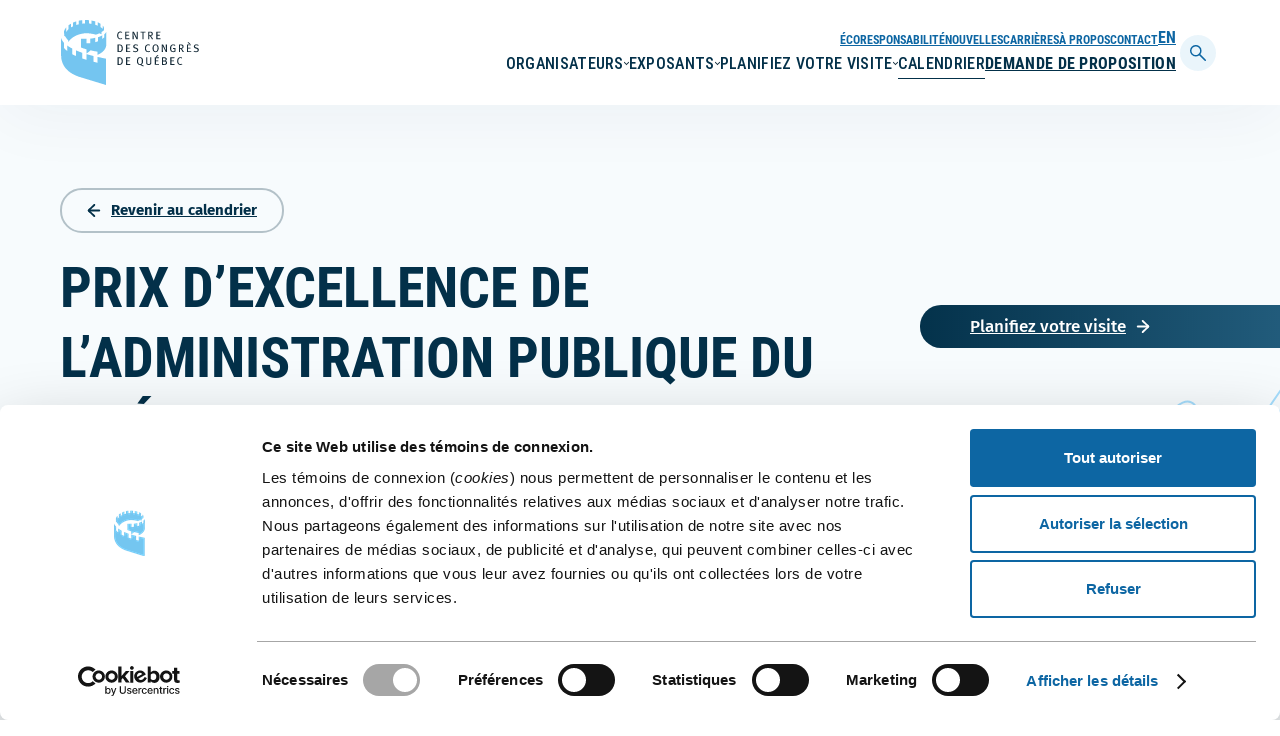

--- FILE ---
content_type: text/html; charset=UTF-8
request_url: https://www.convention.qc.ca/calendrier-evenements/prix-excellence-administration-publique-quebec-2022/
body_size: 20850
content:
<!doctype html>
<html lang="fr-FR" class="no-js">
	<head>
		<meta charset="UTF-8">
		<title>Prix d&#039;excellence de l&#039;administration publique du Québec 2022 | Centre des congrès de Québec</title>

		<link href="//www.google-analytics.com" rel="dns-prefetch">

		<meta http-equiv="X-UA-Compatible" content="IE=edge,chrome=1">
		<meta name="viewport" content="width=device-width, initial-scale=1.0">
		<meta name="description" content="Centre de congrès et exposition à Québec">

        <!-- Google Tag Manager -->
<script>(function(w,d,s,l,i){w[l]=w[l]||[];w[l].push({'gtm.start':
new Date().getTime(),event:'gtm.js'});var f=d.getElementsByTagName(s)[0],
j=d.createElement(s),dl=l!='dataLayer'?'&l='+l:'';j.async=true;j.src=
'https://www.googletagmanager.com/gtm.js?id='+i+dl;f.parentNode.insertBefore(j,f);
})(window,document,'script','dataLayer','GTM-NNHQTQF');</script>
<!-- End Google Tag Manager -->
		<meta name='robots' content='index, follow, max-image-preview:large, max-snippet:-1, max-video-preview:-1' />
	<style>img:is([sizes="auto" i], [sizes^="auto," i]) { contain-intrinsic-size: 3000px 1500px }</style>
	<link rel="alternate" hreflang="fr" href="https://www.convention.qc.ca/calendrier-evenements/prix-excellence-administration-publique-quebec-2022/" />
<link rel="alternate" hreflang="en" href="https://www.convention.qc.ca/en/event-calendar/prix-excellence-administration-publique-quebec-2022/" />
<link rel="alternate" hreflang="x-default" href="https://www.convention.qc.ca/calendrier-evenements/prix-excellence-administration-publique-quebec-2022/" />

	<!-- This site is optimized with the Yoast SEO plugin v24.8.1 - https://yoast.com/wordpress/plugins/seo/ -->
	<link rel="canonical" href="https://www.convention.qc.ca/calendrier-evenements/prix-excellence-administration-publique-quebec-2022/" />
	<meta property="og:locale" content="fr_FR" />
	<meta property="og:type" content="article" />
	<meta property="og:title" content="Prix d&#039;excellence de l&#039;administration publique du Québec 2022 | Centre des congrès de Québec" />
	<meta property="og:url" content="https://www.convention.qc.ca/calendrier-evenements/prix-excellence-administration-publique-quebec-2022/" />
	<meta property="og:site_name" content="Centre des congrès de Québec" />
	<meta property="article:publisher" content="https://www.facebook.com/congresquebec/" />
	<meta property="article:modified_time" content="2023-03-23T15:32:52+00:00" />
	<meta property="og:image" content="https://www.convention.qc.ca/wp-content/uploads/poster.png" />
	<meta property="og:image:width" content="1200" />
	<meta property="og:image:height" content="630" />
	<meta property="og:image:type" content="image/png" />
	<meta name="twitter:card" content="summary_large_image" />
	<meta name="twitter:site" content="@quebeccongres" />
	<script type="application/ld+json" class="yoast-schema-graph">{"@context":"https://schema.org","@graph":[{"@type":"WebPage","@id":"https://www.convention.qc.ca/calendrier-evenements/prix-excellence-administration-publique-quebec-2022/","url":"https://www.convention.qc.ca/calendrier-evenements/prix-excellence-administration-publique-quebec-2022/","name":"Prix d'excellence de l'administration publique du Québec 2022 | Centre des congrès de Québec","isPartOf":{"@id":"https://www.convention.qc.ca/#website"},"datePublished":"2022-03-29T21:36:45+00:00","dateModified":"2023-03-23T15:32:52+00:00","breadcrumb":{"@id":"https://www.convention.qc.ca/calendrier-evenements/prix-excellence-administration-publique-quebec-2022/#breadcrumb"},"inLanguage":"fr-FR","potentialAction":[{"@type":"ReadAction","target":["https://www.convention.qc.ca/calendrier-evenements/prix-excellence-administration-publique-quebec-2022/"]}]},{"@type":"BreadcrumbList","@id":"https://www.convention.qc.ca/calendrier-evenements/prix-excellence-administration-publique-quebec-2022/#breadcrumb","itemListElement":[{"@type":"ListItem","position":1,"name":"Accueil","item":"https://www.convention.qc.ca/"},{"@type":"ListItem","position":2,"name":"Prix d&rsquo;excellence de l&rsquo;administration publique du Québec 2022"}]},{"@type":"WebSite","@id":"https://www.convention.qc.ca/#website","url":"https://www.convention.qc.ca/","name":"Centre des congrès de Québec","description":"Centre de congrès et exposition à Québec","publisher":{"@id":"https://www.convention.qc.ca/#organization"},"potentialAction":[{"@type":"SearchAction","target":{"@type":"EntryPoint","urlTemplate":"https://www.convention.qc.ca/?s={search_term_string}"},"query-input":{"@type":"PropertyValueSpecification","valueRequired":true,"valueName":"search_term_string"}}],"inLanguage":"fr-FR"},{"@type":"Organization","@id":"https://www.convention.qc.ca/#organization","name":"Centre des congrès de Québec","url":"https://www.convention.qc.ca/","logo":{"@type":"ImageObject","inLanguage":"fr-FR","@id":"https://www.convention.qc.ca/#/schema/logo/image/","url":"https://www.convention.qc.ca/wp-content/uploads/poster.png","contentUrl":"https://www.convention.qc.ca/wp-content/uploads/poster.png","width":1200,"height":630,"caption":"Centre des congrès de Québec"},"image":{"@id":"https://www.convention.qc.ca/#/schema/logo/image/"},"sameAs":["https://www.facebook.com/congresquebec/","https://x.com/quebeccongres","https://www.instagram.com/quebeccongres/","https://www.linkedin.com/company/congresquebec"]}]}</script>
	<!-- / Yoast SEO plugin. -->


<script type="text/javascript">
/* <![CDATA[ */
window._wpemojiSettings = {"baseUrl":"https:\/\/s.w.org\/images\/core\/emoji\/15.0.3\/72x72\/","ext":".png","svgUrl":"https:\/\/s.w.org\/images\/core\/emoji\/15.0.3\/svg\/","svgExt":".svg","source":{"concatemoji":"https:\/\/www.convention.qc.ca\/wp-includes\/js\/wp-emoji-release.min.js?ver=f24411e18d578a4fd7171a27600f3ca8"}};
/*! This file is auto-generated */
!function(i,n){var o,s,e;function c(e){try{var t={supportTests:e,timestamp:(new Date).valueOf()};sessionStorage.setItem(o,JSON.stringify(t))}catch(e){}}function p(e,t,n){e.clearRect(0,0,e.canvas.width,e.canvas.height),e.fillText(t,0,0);var t=new Uint32Array(e.getImageData(0,0,e.canvas.width,e.canvas.height).data),r=(e.clearRect(0,0,e.canvas.width,e.canvas.height),e.fillText(n,0,0),new Uint32Array(e.getImageData(0,0,e.canvas.width,e.canvas.height).data));return t.every(function(e,t){return e===r[t]})}function u(e,t,n){switch(t){case"flag":return n(e,"\ud83c\udff3\ufe0f\u200d\u26a7\ufe0f","\ud83c\udff3\ufe0f\u200b\u26a7\ufe0f")?!1:!n(e,"\ud83c\uddfa\ud83c\uddf3","\ud83c\uddfa\u200b\ud83c\uddf3")&&!n(e,"\ud83c\udff4\udb40\udc67\udb40\udc62\udb40\udc65\udb40\udc6e\udb40\udc67\udb40\udc7f","\ud83c\udff4\u200b\udb40\udc67\u200b\udb40\udc62\u200b\udb40\udc65\u200b\udb40\udc6e\u200b\udb40\udc67\u200b\udb40\udc7f");case"emoji":return!n(e,"\ud83d\udc26\u200d\u2b1b","\ud83d\udc26\u200b\u2b1b")}return!1}function f(e,t,n){var r="undefined"!=typeof WorkerGlobalScope&&self instanceof WorkerGlobalScope?new OffscreenCanvas(300,150):i.createElement("canvas"),a=r.getContext("2d",{willReadFrequently:!0}),o=(a.textBaseline="top",a.font="600 32px Arial",{});return e.forEach(function(e){o[e]=t(a,e,n)}),o}function t(e){var t=i.createElement("script");t.src=e,t.defer=!0,i.head.appendChild(t)}"undefined"!=typeof Promise&&(o="wpEmojiSettingsSupports",s=["flag","emoji"],n.supports={everything:!0,everythingExceptFlag:!0},e=new Promise(function(e){i.addEventListener("DOMContentLoaded",e,{once:!0})}),new Promise(function(t){var n=function(){try{var e=JSON.parse(sessionStorage.getItem(o));if("object"==typeof e&&"number"==typeof e.timestamp&&(new Date).valueOf()<e.timestamp+604800&&"object"==typeof e.supportTests)return e.supportTests}catch(e){}return null}();if(!n){if("undefined"!=typeof Worker&&"undefined"!=typeof OffscreenCanvas&&"undefined"!=typeof URL&&URL.createObjectURL&&"undefined"!=typeof Blob)try{var e="postMessage("+f.toString()+"("+[JSON.stringify(s),u.toString(),p.toString()].join(",")+"));",r=new Blob([e],{type:"text/javascript"}),a=new Worker(URL.createObjectURL(r),{name:"wpTestEmojiSupports"});return void(a.onmessage=function(e){c(n=e.data),a.terminate(),t(n)})}catch(e){}c(n=f(s,u,p))}t(n)}).then(function(e){for(var t in e)n.supports[t]=e[t],n.supports.everything=n.supports.everything&&n.supports[t],"flag"!==t&&(n.supports.everythingExceptFlag=n.supports.everythingExceptFlag&&n.supports[t]);n.supports.everythingExceptFlag=n.supports.everythingExceptFlag&&!n.supports.flag,n.DOMReady=!1,n.readyCallback=function(){n.DOMReady=!0}}).then(function(){return e}).then(function(){var e;n.supports.everything||(n.readyCallback(),(e=n.source||{}).concatemoji?t(e.concatemoji):e.wpemoji&&e.twemoji&&(t(e.twemoji),t(e.wpemoji)))}))}((window,document),window._wpemojiSettings);
/* ]]> */
</script>
<style id='wp-emoji-styles-inline-css' type='text/css'>

	img.wp-smiley, img.emoji {
		display: inline !important;
		border: none !important;
		box-shadow: none !important;
		height: 1em !important;
		width: 1em !important;
		margin: 0 0.07em !important;
		vertical-align: -0.1em !important;
		background: none !important;
		padding: 0 !important;
	}
</style>
<link rel='stylesheet' id='wp-block-library-css' href='https://www.convention.qc.ca/wp-includes/css/dist/block-library/style.min.css?ver=f24411e18d578a4fd7171a27600f3ca8' type='text/css' media='all' />
<style id='wp-block-library-theme-inline-css' type='text/css'>
.wp-block-audio :where(figcaption){color:#555;font-size:13px;text-align:center}.is-dark-theme .wp-block-audio :where(figcaption){color:#ffffffa6}.wp-block-audio{margin:0 0 1em}.wp-block-code{border:1px solid #ccc;border-radius:4px;font-family:Menlo,Consolas,monaco,monospace;padding:.8em 1em}.wp-block-embed :where(figcaption){color:#555;font-size:13px;text-align:center}.is-dark-theme .wp-block-embed :where(figcaption){color:#ffffffa6}.wp-block-embed{margin:0 0 1em}.blocks-gallery-caption{color:#555;font-size:13px;text-align:center}.is-dark-theme .blocks-gallery-caption{color:#ffffffa6}:root :where(.wp-block-image figcaption){color:#555;font-size:13px;text-align:center}.is-dark-theme :root :where(.wp-block-image figcaption){color:#ffffffa6}.wp-block-image{margin:0 0 1em}.wp-block-pullquote{border-bottom:4px solid;border-top:4px solid;color:currentColor;margin-bottom:1.75em}.wp-block-pullquote cite,.wp-block-pullquote footer,.wp-block-pullquote__citation{color:currentColor;font-size:.8125em;font-style:normal;text-transform:uppercase}.wp-block-quote{border-left:.25em solid;margin:0 0 1.75em;padding-left:1em}.wp-block-quote cite,.wp-block-quote footer{color:currentColor;font-size:.8125em;font-style:normal;position:relative}.wp-block-quote:where(.has-text-align-right){border-left:none;border-right:.25em solid;padding-left:0;padding-right:1em}.wp-block-quote:where(.has-text-align-center){border:none;padding-left:0}.wp-block-quote.is-large,.wp-block-quote.is-style-large,.wp-block-quote:where(.is-style-plain){border:none}.wp-block-search .wp-block-search__label{font-weight:700}.wp-block-search__button{border:1px solid #ccc;padding:.375em .625em}:where(.wp-block-group.has-background){padding:1.25em 2.375em}.wp-block-separator.has-css-opacity{opacity:.4}.wp-block-separator{border:none;border-bottom:2px solid;margin-left:auto;margin-right:auto}.wp-block-separator.has-alpha-channel-opacity{opacity:1}.wp-block-separator:not(.is-style-wide):not(.is-style-dots){width:100px}.wp-block-separator.has-background:not(.is-style-dots){border-bottom:none;height:1px}.wp-block-separator.has-background:not(.is-style-wide):not(.is-style-dots){height:2px}.wp-block-table{margin:0 0 1em}.wp-block-table td,.wp-block-table th{word-break:normal}.wp-block-table :where(figcaption){color:#555;font-size:13px;text-align:center}.is-dark-theme .wp-block-table :where(figcaption){color:#ffffffa6}.wp-block-video :where(figcaption){color:#555;font-size:13px;text-align:center}.is-dark-theme .wp-block-video :where(figcaption){color:#ffffffa6}.wp-block-video{margin:0 0 1em}:root :where(.wp-block-template-part.has-background){margin-bottom:0;margin-top:0;padding:1.25em 2.375em}
</style>
<style id='classic-theme-styles-inline-css' type='text/css'>
/*! This file is auto-generated */
.wp-block-button__link{color:#fff;background-color:#32373c;border-radius:9999px;box-shadow:none;text-decoration:none;padding:calc(.667em + 2px) calc(1.333em + 2px);font-size:1.125em}.wp-block-file__button{background:#32373c;color:#fff;text-decoration:none}
</style>
<style id='global-styles-inline-css' type='text/css'>
:root{--wp--preset--aspect-ratio--square: 1;--wp--preset--aspect-ratio--4-3: 4/3;--wp--preset--aspect-ratio--3-4: 3/4;--wp--preset--aspect-ratio--3-2: 3/2;--wp--preset--aspect-ratio--2-3: 2/3;--wp--preset--aspect-ratio--16-9: 16/9;--wp--preset--aspect-ratio--9-16: 9/16;--wp--preset--color--black: #000000;--wp--preset--color--cyan-bluish-gray: #abb8c3;--wp--preset--color--white: #ffffff;--wp--preset--color--pale-pink: #f78da7;--wp--preset--color--vivid-red: #cf2e2e;--wp--preset--color--luminous-vivid-orange: #ff6900;--wp--preset--color--luminous-vivid-amber: #fcb900;--wp--preset--color--light-green-cyan: #7bdcb5;--wp--preset--color--vivid-green-cyan: #00d084;--wp--preset--color--pale-cyan-blue: #8ed1fc;--wp--preset--color--vivid-cyan-blue: #0693e3;--wp--preset--color--vivid-purple: #9b51e0;--wp--preset--gradient--vivid-cyan-blue-to-vivid-purple: linear-gradient(135deg,rgba(6,147,227,1) 0%,rgb(155,81,224) 100%);--wp--preset--gradient--light-green-cyan-to-vivid-green-cyan: linear-gradient(135deg,rgb(122,220,180) 0%,rgb(0,208,130) 100%);--wp--preset--gradient--luminous-vivid-amber-to-luminous-vivid-orange: linear-gradient(135deg,rgba(252,185,0,1) 0%,rgba(255,105,0,1) 100%);--wp--preset--gradient--luminous-vivid-orange-to-vivid-red: linear-gradient(135deg,rgba(255,105,0,1) 0%,rgb(207,46,46) 100%);--wp--preset--gradient--very-light-gray-to-cyan-bluish-gray: linear-gradient(135deg,rgb(238,238,238) 0%,rgb(169,184,195) 100%);--wp--preset--gradient--cool-to-warm-spectrum: linear-gradient(135deg,rgb(74,234,220) 0%,rgb(151,120,209) 20%,rgb(207,42,186) 40%,rgb(238,44,130) 60%,rgb(251,105,98) 80%,rgb(254,248,76) 100%);--wp--preset--gradient--blush-light-purple: linear-gradient(135deg,rgb(255,206,236) 0%,rgb(152,150,240) 100%);--wp--preset--gradient--blush-bordeaux: linear-gradient(135deg,rgb(254,205,165) 0%,rgb(254,45,45) 50%,rgb(107,0,62) 100%);--wp--preset--gradient--luminous-dusk: linear-gradient(135deg,rgb(255,203,112) 0%,rgb(199,81,192) 50%,rgb(65,88,208) 100%);--wp--preset--gradient--pale-ocean: linear-gradient(135deg,rgb(255,245,203) 0%,rgb(182,227,212) 50%,rgb(51,167,181) 100%);--wp--preset--gradient--electric-grass: linear-gradient(135deg,rgb(202,248,128) 0%,rgb(113,206,126) 100%);--wp--preset--gradient--midnight: linear-gradient(135deg,rgb(2,3,129) 0%,rgb(40,116,252) 100%);--wp--preset--font-size--small: 13px;--wp--preset--font-size--medium: 20px;--wp--preset--font-size--large: 36px;--wp--preset--font-size--x-large: 42px;--wp--preset--spacing--20: 0.44rem;--wp--preset--spacing--30: 0.67rem;--wp--preset--spacing--40: 1rem;--wp--preset--spacing--50: 1.5rem;--wp--preset--spacing--60: 2.25rem;--wp--preset--spacing--70: 3.38rem;--wp--preset--spacing--80: 5.06rem;--wp--preset--shadow--natural: 6px 6px 9px rgba(0, 0, 0, 0.2);--wp--preset--shadow--deep: 12px 12px 50px rgba(0, 0, 0, 0.4);--wp--preset--shadow--sharp: 6px 6px 0px rgba(0, 0, 0, 0.2);--wp--preset--shadow--outlined: 6px 6px 0px -3px rgba(255, 255, 255, 1), 6px 6px rgba(0, 0, 0, 1);--wp--preset--shadow--crisp: 6px 6px 0px rgba(0, 0, 0, 1);}:where(.is-layout-flex){gap: 0.5em;}:where(.is-layout-grid){gap: 0.5em;}body .is-layout-flex{display: flex;}.is-layout-flex{flex-wrap: wrap;align-items: center;}.is-layout-flex > :is(*, div){margin: 0;}body .is-layout-grid{display: grid;}.is-layout-grid > :is(*, div){margin: 0;}:where(.wp-block-columns.is-layout-flex){gap: 2em;}:where(.wp-block-columns.is-layout-grid){gap: 2em;}:where(.wp-block-post-template.is-layout-flex){gap: 1.25em;}:where(.wp-block-post-template.is-layout-grid){gap: 1.25em;}.has-black-color{color: var(--wp--preset--color--black) !important;}.has-cyan-bluish-gray-color{color: var(--wp--preset--color--cyan-bluish-gray) !important;}.has-white-color{color: var(--wp--preset--color--white) !important;}.has-pale-pink-color{color: var(--wp--preset--color--pale-pink) !important;}.has-vivid-red-color{color: var(--wp--preset--color--vivid-red) !important;}.has-luminous-vivid-orange-color{color: var(--wp--preset--color--luminous-vivid-orange) !important;}.has-luminous-vivid-amber-color{color: var(--wp--preset--color--luminous-vivid-amber) !important;}.has-light-green-cyan-color{color: var(--wp--preset--color--light-green-cyan) !important;}.has-vivid-green-cyan-color{color: var(--wp--preset--color--vivid-green-cyan) !important;}.has-pale-cyan-blue-color{color: var(--wp--preset--color--pale-cyan-blue) !important;}.has-vivid-cyan-blue-color{color: var(--wp--preset--color--vivid-cyan-blue) !important;}.has-vivid-purple-color{color: var(--wp--preset--color--vivid-purple) !important;}.has-black-background-color{background-color: var(--wp--preset--color--black) !important;}.has-cyan-bluish-gray-background-color{background-color: var(--wp--preset--color--cyan-bluish-gray) !important;}.has-white-background-color{background-color: var(--wp--preset--color--white) !important;}.has-pale-pink-background-color{background-color: var(--wp--preset--color--pale-pink) !important;}.has-vivid-red-background-color{background-color: var(--wp--preset--color--vivid-red) !important;}.has-luminous-vivid-orange-background-color{background-color: var(--wp--preset--color--luminous-vivid-orange) !important;}.has-luminous-vivid-amber-background-color{background-color: var(--wp--preset--color--luminous-vivid-amber) !important;}.has-light-green-cyan-background-color{background-color: var(--wp--preset--color--light-green-cyan) !important;}.has-vivid-green-cyan-background-color{background-color: var(--wp--preset--color--vivid-green-cyan) !important;}.has-pale-cyan-blue-background-color{background-color: var(--wp--preset--color--pale-cyan-blue) !important;}.has-vivid-cyan-blue-background-color{background-color: var(--wp--preset--color--vivid-cyan-blue) !important;}.has-vivid-purple-background-color{background-color: var(--wp--preset--color--vivid-purple) !important;}.has-black-border-color{border-color: var(--wp--preset--color--black) !important;}.has-cyan-bluish-gray-border-color{border-color: var(--wp--preset--color--cyan-bluish-gray) !important;}.has-white-border-color{border-color: var(--wp--preset--color--white) !important;}.has-pale-pink-border-color{border-color: var(--wp--preset--color--pale-pink) !important;}.has-vivid-red-border-color{border-color: var(--wp--preset--color--vivid-red) !important;}.has-luminous-vivid-orange-border-color{border-color: var(--wp--preset--color--luminous-vivid-orange) !important;}.has-luminous-vivid-amber-border-color{border-color: var(--wp--preset--color--luminous-vivid-amber) !important;}.has-light-green-cyan-border-color{border-color: var(--wp--preset--color--light-green-cyan) !important;}.has-vivid-green-cyan-border-color{border-color: var(--wp--preset--color--vivid-green-cyan) !important;}.has-pale-cyan-blue-border-color{border-color: var(--wp--preset--color--pale-cyan-blue) !important;}.has-vivid-cyan-blue-border-color{border-color: var(--wp--preset--color--vivid-cyan-blue) !important;}.has-vivid-purple-border-color{border-color: var(--wp--preset--color--vivid-purple) !important;}.has-vivid-cyan-blue-to-vivid-purple-gradient-background{background: var(--wp--preset--gradient--vivid-cyan-blue-to-vivid-purple) !important;}.has-light-green-cyan-to-vivid-green-cyan-gradient-background{background: var(--wp--preset--gradient--light-green-cyan-to-vivid-green-cyan) !important;}.has-luminous-vivid-amber-to-luminous-vivid-orange-gradient-background{background: var(--wp--preset--gradient--luminous-vivid-amber-to-luminous-vivid-orange) !important;}.has-luminous-vivid-orange-to-vivid-red-gradient-background{background: var(--wp--preset--gradient--luminous-vivid-orange-to-vivid-red) !important;}.has-very-light-gray-to-cyan-bluish-gray-gradient-background{background: var(--wp--preset--gradient--very-light-gray-to-cyan-bluish-gray) !important;}.has-cool-to-warm-spectrum-gradient-background{background: var(--wp--preset--gradient--cool-to-warm-spectrum) !important;}.has-blush-light-purple-gradient-background{background: var(--wp--preset--gradient--blush-light-purple) !important;}.has-blush-bordeaux-gradient-background{background: var(--wp--preset--gradient--blush-bordeaux) !important;}.has-luminous-dusk-gradient-background{background: var(--wp--preset--gradient--luminous-dusk) !important;}.has-pale-ocean-gradient-background{background: var(--wp--preset--gradient--pale-ocean) !important;}.has-electric-grass-gradient-background{background: var(--wp--preset--gradient--electric-grass) !important;}.has-midnight-gradient-background{background: var(--wp--preset--gradient--midnight) !important;}.has-small-font-size{font-size: var(--wp--preset--font-size--small) !important;}.has-medium-font-size{font-size: var(--wp--preset--font-size--medium) !important;}.has-large-font-size{font-size: var(--wp--preset--font-size--large) !important;}.has-x-large-font-size{font-size: var(--wp--preset--font-size--x-large) !important;}
:where(.wp-block-post-template.is-layout-flex){gap: 1.25em;}:where(.wp-block-post-template.is-layout-grid){gap: 1.25em;}
:where(.wp-block-columns.is-layout-flex){gap: 2em;}:where(.wp-block-columns.is-layout-grid){gap: 2em;}
:root :where(.wp-block-pullquote){font-size: 1.5em;line-height: 1.6;}
</style>
<link rel='stylesheet' id='wpml-legacy-vertical-list-0-css' href='https://www.convention.qc.ca/wp-content/plugins/sitepress-multilingual-cms/templates/language-switchers/legacy-list-vertical/style.min.css?ver=1' type='text/css' media='all' />
<link rel='stylesheet' id='wpml-menu-item-0-css' href='https://www.convention.qc.ca/wp-content/plugins/sitepress-multilingual-cms/templates/language-switchers/menu-item/style.min.css?ver=1' type='text/css' media='all' />
<link rel='stylesheet' id='global-css' href='https://www.convention.qc.ca/wp-content/themes/cdc-2022/assets/stylesheets/global.css?ver=1.0' type='text/css' media='all' />
<script type="text/javascript" id="wpml-cookie-js-extra">
/* <![CDATA[ */
var wpml_cookies = {"wp-wpml_current_language":{"value":"fr","expires":1,"path":"\/"}};
var wpml_cookies = {"wp-wpml_current_language":{"value":"fr","expires":1,"path":"\/"}};
/* ]]> */
</script>
<script type="text/javascript" src="https://www.convention.qc.ca/wp-content/plugins/sitepress-multilingual-cms/res/js/cookies/language-cookie.js?ver=473900" id="wpml-cookie-js" defer="defer" data-wp-strategy="defer"></script>
<script type="text/javascript" id="app-js-extra">
/* <![CDATA[ */
var ajax = {"url":"https:\/\/www.convention.qc.ca\/wp-admin\/admin-ajax.php"};
/* ]]> */
</script>
<script type="text/javascript" src="https://www.convention.qc.ca/wp-content/themes/cdc-2022/assets/javascripts/app-compiled.min.js?ver=f24411e18d578a4fd7171a27600f3ca8" id="app-js"></script>
<script type="text/javascript" src="https://www.convention.qc.ca/wp-includes/js/jquery/jquery.min.js?ver=3.7.1" id="jquery-core-js"></script>
<script type="text/javascript" src="https://www.convention.qc.ca/wp-includes/js/jquery/jquery-migrate.min.js?ver=3.4.1" id="jquery-migrate-js"></script>
<link rel="https://api.w.org/" href="https://www.convention.qc.ca/wp-json/" /><link rel="alternate" title="JSON" type="application/json" href="https://www.convention.qc.ca/wp-json/wp/v2/evenements/3841" /><link rel="alternate" title="oEmbed (JSON)" type="application/json+oembed" href="https://www.convention.qc.ca/wp-json/oembed/1.0/embed?url=https%3A%2F%2Fwww.convention.qc.ca%2Fcalendrier-evenements%2Fprix-excellence-administration-publique-quebec-2022%2F" />
<link rel="alternate" title="oEmbed (XML)" type="text/xml+oembed" href="https://www.convention.qc.ca/wp-json/oembed/1.0/embed?url=https%3A%2F%2Fwww.convention.qc.ca%2Fcalendrier-evenements%2Fprix-excellence-administration-publique-quebec-2022%2F&#038;format=xml" />
<meta name="generator" content="WPML ver:4.7.3 stt:1,4;" />
<link rel="icon" href="https://www.convention.qc.ca/wp-content/uploads/cropped-favicon-32x32.png" sizes="32x32" />
<link rel="icon" href="https://www.convention.qc.ca/wp-content/uploads/cropped-favicon-192x192.png" sizes="192x192" />
<link rel="apple-touch-icon" href="https://www.convention.qc.ca/wp-content/uploads/cropped-favicon-180x180.png" />
<meta name="msapplication-TileImage" content="https://www.convention.qc.ca/wp-content/uploads/cropped-favicon-270x270.png" />
        <script>const lang = 'lang="fr-FR"';</script>
	</head>
	<body class="evenements-template-default single single-evenements postid-3841 post-prix-excellence-administration-publique-quebec-2022">

        <!-- Google Tag Manager (noscript) -->
<noscript><iframe src="https://www.googletagmanager.com/ns.html?id=GTM-NNHQTQF"
height="0" width="0" style="display:none;visibility:hidden"></iframe></noscript>
<!-- End Google Tag Manager (noscript) -->
		<div style="display:none;"><svg xmlns="http://www.w3.org/2000/svg" xmlns:xlink="http://www.w3.org/1999/xlink"><defs><filter id="ico-360-alt-a" filterUnits="userSpaceOnUse" x="0" y=".1" width="28.5" height="17.2"><feColorMatrix values="1 0 0 0 0 0 1 0 0 0 0 0 1 0 0 0 0 0 1 0"/></filter><filter id="ico-360-alt-c" filterUnits="userSpaceOnUse" x=".1" y=".1" width="26" height="13.5"><feColorMatrix values="1 0 0 0 0 0 1 0 0 0 0 0 1 0 0 0 0 0 1 0"/></filter><filter id="ico-360-alt-e" filterUnits="userSpaceOnUse" x="0" y="0" width="4.3" height="4.3"><feColorMatrix values="1 0 0 0 0 0 1 0 0 0 0 0 1 0 0 0 0 0 1 0"/></filter><clipPath id="ico-arrow-left-a"><path fill="#fff" transform="rotate(-180 7.25 7.5)" d="M0 0h14v15H0z"/></clipPath><clipPath id="ico-arrow-tip-right-a"><path fill="#fff" d="M0 0h18v18H0z"/></clipPath><clipPath id="ico-twitter-a"><path fill="#fff" transform="translate(6 6)" d="M0 0h13v13H0z"/></clipPath></defs><symbol id="ico-360-alt" viewBox="0 0 56 27"><g enable-background="new 0 0 56 27"><g transform="translate(0 9.457)"><mask maskUnits="userSpaceOnUse" x="0" y=".1" width="28.5" height="17.2" id="ico-360-alt-b"><g filter="url(#ico-360-alt-a)"><path fill="#FFF" d="M14.2 17.3H0V.1h28.5v17.2z"/></g></mask><path mask="url(#ico-360-alt-b)" fill="#FEFEFE" d="M23.4 10.8c-14-.7-20.9-3-21.4-5-.1-.3 0-.6.2-1 .4-.7 2-2.1 7.1-3.3l.3-.1L9.3.1H9C3 1.5 0 3.5 0 5.9s2.9 4.3 8.5 5.7c3.9 1 9.1 1.6 14.7 1.9l-.2 3.8 5.4-5-5-5.4v3.9z"/></g><g transform="translate(29.603 9.457)"><mask maskUnits="userSpaceOnUse" x=".1" y=".1" width="26" height="13.5" id="ico-360-alt-d"><g filter="url(#ico-360-alt-c)"><path fill="#FFF" d="M26.1.1v13.5H.1V.1z"/></g></mask><path mask="url(#ico-360-alt-d)" fill="#FEFEFE" d="m17.2.1-.3-.1-.3 1.3.3.1C22 2.6 23.5 4 24 4.7c.2.3.3.7.2 1-.5 2.1-8.2 4.7-23.7 5.1H.2l.1 2.7h.3c6.6-.2 12.7-.9 17.1-2 5.7-1.4 8.5-3.3 8.5-5.7-.1-2.3-3.1-4.3-9-5.7"/></g><path fill="#FEFEFE" d="M16.7 6.7c.4 0 .7-.1 1-.2.3-.1.6-.3.8-.6.2-.2.3-.6.3-1 0-.6-.2-1.1-.6-1.4-.4-.3-.9-.5-1.4-.5-.7 0-1.3.2-1.7.7-.4.5-.6 1.1-.5 1.8h-2.8c0-.7.2-1.4.4-2 .2-.6.6-1.1 1-1.6.4-.4.9-.8 1.5-1 .6-.2 1.3-.4 2-.4.6 0 1.1.1 1.7.3.6.3 1.1.5 1.6.9.5.3.8.8 1.1 1.2.3.5.4 1.1.4 1.7 0 .7-.2 1.3-.5 1.8s-.8.9-1.5 1.1c.8.2 1.4.6 1.9 1.1.4.6.7 1.3.7 2.1 0 .7-.1 1.4-.4 2-.3.6-.7 1.1-1.2 1.5-.5.4-1.1.7-1.7.9-.6.2-1.3.3-2 .3-.8 0-1.5-.1-2.2-.3-.7-.2-1.2-.6-1.7-1s-.8-1-1.1-1.6c-.3-.6-.4-1.4-.4-2.2h2.8c0 .4.1.7.2 1.1.1.3.3.6.5.9.2.3.5.5.8.6.3.1.7.2 1.1.2.7 0 1.2-.2 1.7-.6.4-.4.7-1 .7-1.6 0-.5-.1-1-.3-1.2-.2-.3-.5-.5-.8-.6-.3-.1-.7-.2-1.1-.2h-1.1v-2c.1-.1.5-.1.8-.2M27.3 8.1c-.3.1-.5.3-.7.6-.2.2-.3.5-.4.8-.1.3-.1.7-.1 1 0 .3.1.7.2 1 .1.3.3.6.5.9.2.3.4.5.7.6.3.1.6.2 1 .2s.7-.1.9-.2c.3-.1.5-.3.7-.6.2-.2.3-.5.4-.8.1-.3.1-.6.1-1 0-.3 0-.7-.1-1s-.4-.7-.5-.9c-.2-.3-.4-.5-.7-.6-.3-.2-.6-.2-1-.2-.4-.1-.7 0-1 .2m2.4-4.7c-.3-.4-.7-.6-1.2-.6s-1 .2-1.3.5c-.3.3-.6.7-.8 1.1s-.4 1-.5 1.5c-.1.5-.1 1-.2 1.3.4-.6.9-1 1.4-1.2.5-.2 1.1-.4 1.8-.4.6 0 1.2.1 1.8.4.6.3 1.1.6 1.5 1.1.4.4.7.9.8 1.5.2.6.3 1.1.3 1.7 0 .7-.1 1.4-.4 2.1s-.6 1.2-1 1.7-1 .8-1.6 1.1c-.6.3-1.3.4-2 .4-1.1 0-2-.2-2.7-.6-.7-.4-1.3-1-1.7-1.7-.4-.7-.7-1.5-.9-2.4 0-.9-.1-1.8-.1-2.8 0-.9.1-1.8.3-2.7.2-.9.5-1.7 1-2.4.4-.7 1-1.3 1.7-1.7.7-.5 1.6-.7 2.6-.7.6 0 1.2.1 1.7.3.5.2 1 .4 1.4.8.4.3.7.7 1 1.2.3.5.4 1.1.5 1.7h-2.8c0-.4-.2-.9-.6-1.2M37.2 9.5c0 .6.1 1.1.3 1.7.1.5.4 1 .7 1.4s.8.6 1.4.6c.6 0 1.1-.2 1.4-.6s.6-.8.7-1.4c.1-.5.2-1.1.3-1.7V7.1c0-.3 0-.7-.1-1.1 0-.4-.1-.7-.2-1.1-.1-.4-.2-.7-.4-1-.2-.3-.4-.5-.7-.7-.3-.2-.6-.3-1-.3s-.7.1-1 .3c-.4.3-.6.5-.8.8-.2.3-.3.6-.4 1-.1.4-.2.7-.2 1.1 0 .4-.1.7-.1 1.1v.9c.1.4.1.8.1 1.4m-2.5-5c.3-.9.7-1.7 1.1-2.3.5-.6 1-1 1.7-1.2.6-.2 1.3-.4 2-.4s1.4.1 2 .4c.6.2 1.2.7 1.7 1.2.5.6.9 1.3 1.1 2.3.3.9.4 2.1.4 3.5s-.1 2.6-.4 3.6c-.3 1-.7 1.7-1.1 2.3-.5.6-1 1-1.7 1.2-.6.2-1.3.4-2 .4s-1.4-.1-2-.4c-.6-.2-1.2-.7-1.7-1.2-.5-.6-.9-1.3-1.1-2.3-.3-1-.4-2.2-.4-3.6-.1-1.3.1-2.5.4-3.5"/><g transform="translate(45.316 .085)"><mask maskUnits="userSpaceOnUse" x="0" y="0" width="4.3" height="4.3" id="ico-360-alt-f"><g filter="url(#ico-360-alt-e)"><path fill="#FFF" d="M0 0h4.3v4.3H0z"/></g></mask><path mask="url(#ico-360-alt-f)" fill="#FEFEFE" d="M1.4 3c.2.2.5.4.8.4.3 0 .6-.2.8-.4.2-.2.3-.5.3-.9s-.1-.6-.3-.8C2.8 1 2.5.9 2.2.9c-.4 0-.7.1-.8.4-.2.2-.3.5-.3.8s.1.7.3.9M.2 1.3C.3 1 .5.8.6.6c.2-.2.4-.3.7-.5.3 0 .6-.1.9-.1.3 0 .5.1.8.2.3.1.5.3.7.5.2.1.3.3.4.6.1.3.2.5.2.8 0 .3-.1.6-.2.8-.1.3-.2.5-.4.7-.2.2-.5.4-.7.5-.3.1-.5.2-.8.2-.3 0-.6-.1-.8-.2-.3-.1-.6-.3-.8-.5C.5 3.4.3 3.2.2 3c-.1-.3-.2-.6-.2-.9 0-.3.1-.6.2-.8"/></g></g></symbol><symbol id="ico-360" viewBox="0 0 39 31"><g fill="none"><path d="M19.748 1.001c-4.03-.068-8.2 2.75-10.82 5.634a1.663 1.663 0 0 0 0 2.226c2.563 2.824 6.72 5.706 10.82 5.637 4.1.07 8.258-2.813 10.824-5.637a1.663 1.663 0 0 0 0-2.226C27.948 3.75 23.78.933 19.748 1.001Z" stroke="#fff" stroke-width="1.5" stroke-linecap="round" stroke-linejoin="round"/><path d="M23.498 7.75a3.75 3.75 0 1 1-7.5-.003 3.75 3.75 0 0 1 7.5.002Z" stroke="#fff" stroke-width="1.5" stroke-linecap="round" stroke-linejoin="round"/><path d="M20.47 20.72a3.3 3.3 0 0 0-3.3 3.302v3.3" stroke="#fff" stroke-linecap="round" stroke-linejoin="round"/><path d="M19.348 29.698a2.245 2.245 0 1 0 0-4.49 2.245 2.245 0 0 0 0 4.49ZM9.214 22.387a2.211 2.211 0 0 1 2.162-1.65 2.245 2.245 0 0 1 0 4.489 2.244 2.244 0 1 1-2.162 2.822M29.382 27.454a2.245 2.245 0 1 1-4.489 0v-4.489a2.244 2.244 0 1 1 4.49 0v4.49ZM34.334 11c2.591 1.65 4.142 3.664 4.142 5.909 0 2.244-1.733 4.522-4.588 6.189M5.088 23.098C2.233 21.43.5 19.268.5 16.908c0-2.36 1.551-4.29 4.126-5.908" stroke="#fff" stroke-linecap="round" stroke-linejoin="round"/><path d="m34.334 19.072-.826 4.027 4.126.925" stroke="#fff" stroke-linecap="round" stroke-linejoin="round"/><path d="M29.853 18.292a.415.415 0 0 1 0-.83" stroke="#fff"/><path d="M29.852 18.292a.415.415 0 0 0 0-.83" stroke="#fff"/></g></symbol><symbol id="ico-amex" viewBox="0 0 65 17"><g fill="none"><path d="M41.387 16.406v-1.5s-.1-1.2-1.3-1.2h-2v2.7h-2v-7.6h4.9s2.5-.3 2.5 2.2c0 1.3-1.1 1.8-1.1 1.8s1 .4 1 1.7v1.9h-2Zm-3.3-4.5h2.1c.6 0 1.1-.3 1.1-.7 0-.4-.5-.7-1.1-.7h-2.1v1.4Zm-10.1 4.5h-1.8l-2.1-2.3-2.1 2.3h-7.5v-7.7h7.3l2.3 2.4 2.3-2.4h6.4s2.5-.3 2.5 2.2c0 2.3-.8 3-3.4 3h-2v2.5h-1.9Zm-2.6-3.8 2.5 2.7v-5.3l-2.5 2.6Zm-8.9 2.1h4.2l2-2.1-2-2.1h-4.2v1.2h4.1v1.7h-4.1v1.3Zm13.4-2.8h2.1c.6 0 1.1-.3 1.1-.7 0-.4-.5-.7-1.1-.7h-2.1v1.4Zm25.2 4.5h-3.6v-1.8h3.1s1.1.1 1.1-.6-1.7-.6-1.7-.6-2.8.2-2.8-2.3 2.5-2.4 2.5-2.4h3.9v1.8h-3.1s-1.1-.2-1.1.5c0 .6 1.5.5 1.5.5s3.1-.2 3.1 2.1c0 2.5-2 2.7-2.7 2.7-.1.1-.2.1-.2.1Zm-10.8 0v-7.6h6.3v1.8h-4.2v1.2h4.1v1.7h-4.1v1.3h4.2v1.7h-6.3v-.1Zm17.8 0h-3.6v-1.8h3.1s1.1.1 1.1-.6-1.7-.6-1.7-.6-2.8.2-2.8-2.3 2.5-2.4 2.5-2.4h3.8v1.8h-3.1s-1.1-.2-1.1.5c0 .6 1.5.5 1.5.5s3.1-.2 3.1 2.1c0 2.5-2 2.7-2.7 2.7 0 .1-.1.1-.1.1Zm-28-8.2v-1.5s-.1-1.2-1.3-1.2h-2v2.7h-2v-7.6h4.9s2.5-.3 2.5 2.2c0 1.3-1.1 1.8-1.1 1.8s1 .4 1 1.7v1.9h-2Zm-3.3-4.5h2.1c.6 0 1.1-.3 1.1-.7 0-.4-.5-.7-1.1-.7h-2.1v1.4Zm27 4.5-3.2-5.1v5.1h-3.9l-.7-1.6h-3.7l-.7 1.6h-3.1s-2.7-.4-2.7-3.6c0-4.2 3.1-4.1 3.2-4.1l2.5.1v1.6h-2s-1.3 0-1.5 1.7v.5c0 2.6 2.3 1.8 2.4 1.8l2.5-5.7h2.8l3 6.9v-6.9h2.8l3.1 5v-5h2v7.7h-2.8Zm-10.6-3.6h2l-1-2.3-1 2.3Zm-29.1 3.6v-5.3l-2.6 5.3h-1.6l-2.5-5.3v5.3h-4l-.7-1.6h-3.7l-.7 1.6h-2.2l3.3-7.6h2.8l3.1 7v-7h3.2l2.2 4.8 2.2-4.8h3.2v7.6h-2Zm-14.2-3.5h2l-1-2.3-1 2.3Zm17.6 3.5v-7.6h6.3v1.8h-4.2v1.2h4.1v1.6h-4.1v1.3h4.2v1.7h-6.3Zm15.6 0v-7.7h2v7.7h-2Z" fill="#008BB6"/></g></symbol><symbol id="ico-arrow-down" viewBox="0 0 14 14"><path fill-rule="evenodd" clip-rule="evenodd" d="M7 .379a1 1 0 0 1 1 1v11.243a1 1 0 1 1-2 0V1.379a1 1 0 0 1 1-1Z"/><path fill-rule="evenodd" clip-rule="evenodd" d="M13.648 5.905a1 1 0 0 1 .034 1.414l-5.553 5.822c-.15.156-.329.277-.522.357a1.58 1.58 0 0 1-1.737-.357L.318 7.32a1 1 0 1 1 1.447-1.38L7 11.427l5.236-5.488a1 1 0 0 1 1.413-.034Z"/></symbol><symbol id="ico-arrow-left"><g fill="none"><g clip-path="url(#ico-arrow-left-a)" fill-rule="evenodd" clip-rule="evenodd" fill="#033049"><path d="M14.122 7.5a1 1 0 0 1-1 1H1.879a1 1 0 0 1 0-2h11.243a1 1 0 0 1 1 1Z"/><path d="M8.595 14.149a1 1 0 0 1-1.414.033L1.36 8.63a1.545 1.545 0 0 1-.358-.522 1.58 1.58 0 0 1 .357-1.737L7.181.818a1 1 0 0 1 1.38 1.448L3.074 7.5l5.489 5.235a1 1 0 0 1 .033 1.414Z"/></g></g></symbol><symbol id="ico-arrow-right" viewBox="0 0 14 16"><path fill-rule="evenodd" clip-rule="evenodd" d="M.378 8a1 1 0 0 1 1-1h11.243a1 1 0 1 1 0 2H1.378a1 1 0 0 1-1-1Z"/><path fill-rule="evenodd" clip-rule="evenodd" d="M5.905 1.351a1 1 0 0 1 1.414-.033l5.821 5.553c.156.15.277.328.358.522a1.58 1.58 0 0 1-.357 1.737l-5.822 5.552a1 1 0 1 1-1.38-1.447L11.426 8 5.938 2.765a1 1 0 0 1-.033-1.414Z"/></symbol><symbol id="ico-arrow-tip-down" viewBox="0 0 11 7"><path fill-rule="evenodd" clip-rule="evenodd" d="M5.5 5.05 10.146.404a.5.5 0 1 1 .707.707L6.09 5.875a.833.833 0 0 1-1.178 0l.353-.353-.353.353L.146 1.111A.5.5 0 0 1 .854.404L5.5 5.05Z"/></symbol><symbol id="ico-arrow-tip-left" viewBox="0 0 18 19"><path d="M3.375 10c0-.525.225-.975.6-1.275l8.4-7.425c.6-.525 1.5-.45 1.95.15.45.6.45 1.425-.15 1.95l-7.35 6.45c-.075.075-.075.15 0 .3l7.35 6.45c.6.525.6 1.425.075 1.95-.525.525-1.35.6-1.95.15l-8.4-7.35c-.3-.375-.525-.825-.525-1.35Z"/></symbol><symbol id="ico-arrow-tip-right" viewBox="0 0 18 18"><g clip-path="url(#ico-arrow-tip-right-a)"><path d="M14.625 9c0 .525-.225.975-.6 1.275l-8.4 7.425c-.6.525-1.5.45-1.95-.15-.45-.6-.45-1.425.15-1.95l7.35-6.45c.075-.075.075-.15 0-.3L3.825 2.4A1.34 1.34 0 0 1 3.75.45C4.275-.075 5.1-.15 5.7.3l8.4 7.35c.3.375.525.825.525 1.35Z"/></g></symbol><symbol id="ico-calendar" viewBox="0 0 16 18"><path fill-rule="evenodd" clip-rule="evenodd" d="M5 .5a.5.5 0 0 1 .5.5v3.327a.5.5 0 0 1-1 0V1A.5.5 0 0 1 5 .5ZM10.878.5a.5.5 0 0 1 .5.5v3.327a.5.5 0 0 1-1 0V1a.5.5 0 0 1 .5-.5ZM7.944 6.459a.5.5 0 0 1 .5.5v5.9a.5.5 0 0 1-1 0v-5.9a.5.5 0 0 1 .5-.5Z"/><path fill-rule="evenodd" clip-rule="evenodd" d="M7.944 6.459a.5.5 0 0 1 .5.5c0 1.09-.885 1.975-1.975 1.975h-.492a.5.5 0 0 1 0-1h.492a.975.975 0 0 0 .975-.975.5.5 0 0 1 .5-.5ZM5.477 12.858a.5.5 0 0 1 .5-.5H9.91a.5.5 0 0 1 0 1H5.977a.5.5 0 0 1-.5-.5Z"/><path fill-rule="evenodd" clip-rule="evenodd" d="M12 3H4a3 3 0 0 0-3 3v8a3 3 0 0 0 3 3h8a3 3 0 0 0 3-3V6a3 3 0 0 0-3-3ZM4 2a4 4 0 0 0-4 4v8a4 4 0 0 0 4 4h8a4 4 0 0 0 4-4V6a4 4 0 0 0-4-4H4Z"/></symbol><symbol id="ico-check"><g fill="none"><path d="m14 1.5-6.38 8.716a1.004 1.004 0 0 1-.68.402.993.993 0 0 1-.75-.21L2 7.035" stroke="#033049" stroke-width="2.5" stroke-linecap="round" stroke-linejoin="round"/></g></symbol><symbol id="ico-checkbox"><g fill="none"><path d="M16.792.625H2.208A2.083 2.083 0 0 0 .125 2.708v14.584c0 1.145.927 2.083 2.083 2.083h14.584a2.083 2.083 0 0 0 2.083-2.083V2.708A2.083 2.083 0 0 0 16.792.625ZM7.417 15.208 2.208 10l1.47-1.469 3.739 3.73 7.906-7.907 1.469 1.48-9.375 9.374Z" fill="#19A1ED"/></g></symbol><symbol id="ico-chevron-down"><g fill="none"><path d="M1.675.412 5.5 4.23 9.325.412 10.5 1.587l-5 5-5-5L1.675.412Z" fill="#033049"/></g></symbol><symbol id="ico-circle-check-full" viewBox="0 0 23 23"><path fill-rule="evenodd" clip-rule="evenodd" d="M.5 11.5c0-6.075 4.925-11 11-11s11 4.925 11 11-4.925 11-11 11-11-4.925-11-11Zm16.449-2.14c.262-.402.326-.924.042-1.311a3.842 3.842 0 0 0-1.18-1.036c-.528-.305-1.16-.072-1.511.426-2.143 3.043-3.477 5.018-3.477 5.018s-.802-.998-2.136-2.432c-.463-.498-1.214-.598-1.727-.152a6.382 6.382 0 0 0-.845.883c-.34.438-.269 1.045.08 1.477A46.624 46.624 0 0 0 9.7 16.102c.74.728 1.897.668 2.547-.141.993-1.235 2.584-3.35 4.702-6.6Z"/></symbol><symbol id="ico-circle-check" viewBox="0 0 18 18"><path fill-rule="evenodd" clip-rule="evenodd" d="M0 9a8.75 8.75 0 1 1 17.5 0A8.75 8.75 0 0 1 0 9Zm8.75-7.25a7.25 7.25 0 1 0 0 14.5 7.25 7.25 0 0 0 0-14.5Z"/><path fill-rule="evenodd" clip-rule="evenodd" d="M12.506 5.296a.75.75 0 0 1-.052 1.06c-1.004.91-1.697 1.674-2.273 2.572-.578.902-1.057 1.972-1.595 3.519a.75.75 0 0 1-1.247.275l-2.327-2.4a.75.75 0 0 1 1.077-1.044l1.496 1.543c.413-1.056.833-1.922 1.333-2.703.671-1.047 1.467-1.91 2.528-2.873a.75.75 0 0 1 1.06.051Z"/></symbol><symbol id="ico-close-circle" viewBox="0 0 26 27"><path fill-rule="evenodd" clip-rule="evenodd" d="M4.22 4.034C6.608 1.514 9.855.091 13.25.091c3.395 0 6.642 1.423 9.03 3.942C24.666 6.55 26 9.957 26 13.5c0 3.544-1.334 6.95-3.72 9.467-2.388 2.518-5.635 3.941-9.03 3.941-3.395 0-6.642-1.423-9.03-3.941C1.834 20.45.5 17.044.5 13.5c0-3.543 1.334-6.95 3.72-9.466Zm9.03-2.442c-2.97 0-5.828 1.244-7.941 3.473C3.194 7.296 2 10.33 2 13.5c0 3.17 1.194 6.204 3.309 8.435 2.113 2.229 4.97 3.473 7.941 3.473 2.97 0 5.828-1.244 7.941-3.473 2.114-2.23 3.309-5.264 3.309-8.435 0-3.17-1.195-6.204-3.309-8.435-2.113-2.229-4.97-3.473-7.941-3.473Z"/><path fill-rule="evenodd" clip-rule="evenodd" d="M18.564 7.893c.301.285.314.76.029 1.06l-9.6 10.126a.75.75 0 1 1-1.088-1.032l9.6-10.126a.75.75 0 0 1 1.06-.028Z"/><path fill-rule="evenodd" clip-rule="evenodd" d="M7.933 7.893a.75.75 0 0 1 1.06.028l9.602 10.127a.75.75 0 1 1-1.089 1.032l-9.6-10.127a.75.75 0 0 1 .027-1.06Z"/></symbol><symbol id="ico-close"><path fill-rule="evenodd" clip-rule="evenodd" d="M2.14.364 18 16.222l-1.415 1.414L.727 1.778 2.14.364Z"/><path fill-rule="evenodd" clip-rule="evenodd" d="M16.585.364.726 16.222l1.414 1.414L18 1.778 16.585.364Z"/></symbol><symbol id="ico-download-alt" viewBox="0 0 512 512"><path d="M216 0h80c13.3 0 24 10.7 24 24v168h87.7c17.8 0 26.7 21.5 14.1 34.1L269.7 378.3c-7.5 7.5-19.8 7.5-27.3 0L90.1 226.1c-12.6-12.6-3.7-34.1 14.1-34.1H192V24c0-13.3 10.7-24 24-24zm296 376v112c0 13.3-10.7 24-24 24H24c-13.3 0-24-10.7-24-24V376c0-13.3 10.7-24 24-24h146.7l49 49c20.1 20.1 52.5 20.1 72.6 0l49-49H488c13.3 0 24 10.7 24 24zm-124 88c0-11-9-20-20-20s-20 9-20 20 9 20 20 20 20-9 20-20zm64 0c0-11-9-20-20-20s-20 9-20 20 9 20 20 20 20-9 20-20z"/></symbol><symbol id="ico-download-arrow" viewBox="0 0 23 13"><path d="M18.456.348 11.5 7.304 4.543.348"/><path fill-rule="evenodd" clip-rule="evenodd" d="M.5 11.652a1 1 0 0 1 1-1h20a1 1 0 0 1 0 2h-20a1 1 0 0 1-1-1Z"/></symbol><symbol id="ico-download" viewBox="0 0 10 12"><path d="M9.667 4H7V0H3v4H.333L5 8.667 9.667 4ZM.333 10v1.333h9.334V10H.333Z"/></symbol><symbol id="ico-external-link-blue"><g fill="none"><path fill-rule="evenodd" clip-rule="evenodd" d="M13.855.15a.5.5 0 0 1-.006.706L5.761 8.814a.5.5 0 1 1-.702-.713L13.148.144a.5.5 0 0 1 .707.005Z" fill="#033049"/><path fill-rule="evenodd" clip-rule="evenodd" d="M8.377.5a.5.5 0 0 1 .5-.5h4.622a.5.5 0 0 1 .5.5v4.548a.5.5 0 1 1-1 0V1H8.877a.5.5 0 0 1-.5-.5ZM.295 3.184c.188-.189.444-.295.71-.295h6.067a.5.5 0 1 1 0 1H1.006A.006.006 0 0 0 1 3.895v9.1c0 .001 0 .002.002.003a.005.005 0 0 0 .004.002h9.1a.006.006 0 0 0 .005-.005V6.928a.5.5 0 1 1 1 0v6.067A1.006 1.006 0 0 1 10.105 14h-9.1A1.005 1.005 0 0 1 0 12.995v-9.1c0-.267.106-.523.295-.711Z" fill="#033049"/></g></symbol><symbol id="ico-external-link" viewBox="0 0 14 14"><path fill-rule="evenodd" clip-rule="evenodd" d="M13.855.15a.5.5 0 0 1-.006.706L5.761 8.814a.5.5 0 1 1-.702-.713L13.148.144a.5.5 0 0 1 .707.005Z"/><path fill-rule="evenodd" clip-rule="evenodd" d="M8.377.5a.5.5 0 0 1 .5-.5h4.622a.5.5 0 0 1 .5.5v4.548a.5.5 0 1 1-1 0V1H8.877a.5.5 0 0 1-.5-.5ZM.295 3.184c.188-.189.444-.295.71-.295h6.067a.5.5 0 1 1 0 1H1.006A.006.006 0 0 0 1 3.895v9.1c0 .001 0 .002.002.003a.005.005 0 0 0 .004.002h9.1a.006.006 0 0 0 .005-.005V6.928a.5.5 0 1 1 1 0v6.067A1.006 1.006 0 0 1 10.105 14h-9.1A1.005 1.005 0 0 1 0 12.995v-9.1c0-.267.106-.523.295-.711Z"/></symbol><symbol id="ico-facebook" viewBox="0 0 20 21"><path d="M20 10.697c0-5.523-4.477-10-10-10s-10 4.477-10 10c0 4.992 3.657 9.129 8.438 9.879v-6.988h-2.54v-2.89h2.54V8.493c0-2.506 1.492-3.89 3.777-3.89 1.093 0 2.238.195 2.238.195v2.46h-1.26c-1.243 0-1.63.772-1.63 1.563v1.875h2.773l-.443 2.89h-2.33v6.989c4.78-.75 8.437-4.888 8.437-9.879Z"/></symbol><symbol id="ico-folder" viewBox="0 0 18 14"><path d="M15.667 2H9L7.333.333h-5C1.417.333.675 1.083.675 2L.667 12c0 .916.75 1.666 1.666 1.666h13.334c.916 0 1.666-.75 1.666-1.666V3.666c0-.916-.75-1.666-1.666-1.666Zm0 10H2.333V3.666h13.334V12Z"/></symbol><symbol id="ico-hamburger-menu-close" viewBox="0 0 27 23"><path fill-rule="evenodd" clip-rule="evenodd" d="M.916 1.955a1.5 1.5 0 0 1 2.104-.271l22.625 17.453a1.5 1.5 0 1 1-1.833 2.375L1.188 4.06a1.5 1.5 0 0 1-.272-2.104Z"/><path fill-rule="evenodd" clip-rule="evenodd" d="M25.916 2.188a1.5 1.5 0 0 1-.271 2.103L3.02 21.745a1.5 1.5 0 0 1-1.832-2.376L23.812 1.916a1.5 1.5 0 0 1 2.104.272Z"/></symbol><symbol id="ico-hamburger-menu-open" viewBox="0 0 25 21"><path d="M23.913 0H1.087C.487 0 0 .487 0 1.087v1.087c0 .6.487 1.087 1.087 1.087h22.826c.6 0 1.087-.487 1.087-1.087V1.087C25 .487 24.513 0 23.913 0ZM23.913 8.696H1.087C.487 8.696 0 9.183 0 9.783v1.087c0 .6.487 1.087 1.087 1.087h22.826c.6 0 1.087-.487 1.087-1.087V9.783c0-.6-.487-1.087-1.087-1.087ZM23.913 17.391H1.087c-.6 0-1.087.487-1.087 1.087v1.087c0 .6.487 1.087 1.087 1.087h22.826c.6 0 1.087-.487 1.087-1.087v-1.087c0-.6-.487-1.087-1.087-1.087Z"/></symbol><symbol id="ico-instagram" viewBox="0 0 20 21"><path d="M20 10.349c0 5.522-4.477 10-10 10s-10-4.478-10-10c0-5.523 4.477-10 10-10s10 4.477 10 10Z"/><path d="M10 5.43c1.602 0 1.791.007 2.424.036.585.026.902.124 1.114.206.26.096.497.25.69.449.2.194.354.43.45.69.082.212.18.53.206 1.115.029.632.035.822.035 2.424 0 1.602-.006 1.792-.035 2.424-.027.585-.124.903-.207 1.115a1.988 1.988 0 0 1-1.138 1.138c-.212.082-.53.18-1.114.207-.633.028-.823.035-2.425.035-1.602 0-1.791-.007-2.424-.035-.585-.027-.903-.125-1.114-.207a1.857 1.857 0 0 1-.69-.449c-.2-.194-.353-.43-.45-.69-.082-.212-.18-.53-.206-1.114-.029-.633-.035-.823-.035-2.425 0-1.602.006-1.792.035-2.424.027-.585.124-.903.206-1.114.097-.261.25-.497.45-.691.193-.2.43-.353.69-.449.211-.082.53-.18 1.114-.206.633-.03.822-.035 2.425-.035H10Zm0-1.081c-1.629 0-1.833.007-2.473.036-.64.03-1.076.131-1.457.28-.4.15-.763.386-1.063.691-.305.3-.541.663-.692 1.064-.148.38-.25.817-.279 1.456C4.007 8.514 4 8.72 4 10.349c0 1.63.007 1.834.036 2.474.03.64.13 1.075.279 1.456.15.4.387.762.692 1.062.3.306.663.542 1.063.693.381.148.818.25 1.456.278.639.03.845.037 2.474.037 1.63 0 1.834-.007 2.474-.037.64-.029 1.074-.13 1.455-.278a3.067 3.067 0 0 0 1.755-1.755c.148-.381.25-.818.279-1.457.029-.638.036-.844.036-2.473 0-1.63-.007-1.834-.036-2.474-.03-.64-.13-1.074-.279-1.455-.15-.4-.387-.763-.692-1.063a2.945 2.945 0 0 0-1.063-.693c-.381-.148-.818-.25-1.456-.278-.639-.03-.844-.036-2.473-.036v-.001Z" fill="#fff"/><path d="M10 7.269a3.08 3.08 0 1 0 0 6.161 3.08 3.08 0 0 0 0-6.161Zm0 5.08a2 2 0 1 1 0-4 2 2 0 0 1 0 4ZM13.202 7.866a.72.72 0 1 0 0-1.44.72.72 0 0 0 0 1.44Z" fill="#fff"/></symbol><symbol id="ico-linkedin" viewBox="0 0 20 21"><circle cx="10" cy="10.697" r="10"/><path fill-rule="evenodd" clip-rule="evenodd" d="M6.982 6.471c0 .604-.46 1.093-1.179 1.093-.69 0-1.15-.489-1.136-1.093-.014-.633.445-1.107 1.15-1.107.705 0 1.151.474 1.165 1.107Zm-2.257 8.987V8.426H6.91v7.032H4.725ZM8.662 10.67c0-.877-.03-1.624-.058-2.243h1.898l.101.964h.043c.288-.446 1.007-1.121 2.171-1.121 1.438 0 2.516.949 2.516 3.018v4.171h-2.185v-3.897c0-.906-.316-1.524-1.107-1.524-.604 0-.963.417-1.107.82a1.55 1.55 0 0 0-.086.546v4.055H8.663v-4.788h-.001Z" fill="#fff"/></symbol><symbol id="ico-mastercard" viewBox="0 0 36 28"><g fill="none"><path d="M35.087 10.75c0 5.938-4.8 10.75-10.725 10.75s-10.725-4.813-10.725-10.75c0-5.938 4.8-10.75 10.725-10.75s10.725 4.813 10.725 10.75Z" fill="#F59511"/><path d="M21.85 10.75c0 5.938-4.8 10.75-10.725 10.75S.4 16.687.4 10.75C.4 4.812 5.2 0 11.125 0S21.85 4.813 21.85 10.75Z" fill="#EA1C24"/><path d="M17.737 2.288a10.746 10.746 0 0 0-4.1 8.462c0 3.438 1.6 6.5 4.1 8.463a10.738 10.738 0 0 0 4.113-8.463c0-3.437-1.613-6.487-4.113-8.462Z" fill="#F14D1C"/><path d="M34.425 16.45v-.312h.125v-.063h-.325v.063h.138v.312h.062Zm.638 0v-.387h-.1l-.113.262-.112-.262h-.1v.387h.075v-.287l.112.25h.075l.113-.25v.287h.05Z" fill="#F59511"/><path d="M2.775 26.825h-.612v-2.837h.6v.35s.525-.425.837-.425c.613.012.963.525.963.525s.287-.525.95-.525c.975 0 1.125.887 1.125.887v2.013h-.575V25.05s0-.537-.625-.537c-.65 0-.713.537-.713.537v1.763h-.612v-1.775s-.063-.563-.613-.563c-.712 0-.737.575-.737.575l.012 1.775ZM21.288 23.913c-.313-.013-.838.424-.838.424v-.35h-.6v2.826h.613l-.013-1.775s.013-.576.738-.576c.137 0 .237.026.325.088l.2-.55a1.171 1.171 0 0 0-.425-.087ZM29.863 23.913c-.313-.013-.838.424-.838.424v-.35h-.587v2.826h.612l-.012-1.775s.012-.576.737-.576c.138 0 .238.026.325.088l.2-.55a1.362 1.362 0 0 0-.438-.087ZM8.725 24.476c.487 0 .887.425.887.95 0 .525-.4.95-.887.95-.488 0-.875-.425-.875-.95-.013-.525.387-.95.875-.95Zm-.113-.575c-.912 0-1.4.812-1.4 1.5 0 .7.55 1.512 1.425 1.512.5 0 .925-.375.925-.375v.288h.6v-2.838h-.6v.363c0-.013-.387-.45-.95-.45ZM26.2 24.476c.488 0 .887.425.887.95 0 .525-.387.95-.887.95-.488 0-.875-.425-.875-.95 0-.525.387-.95.875-.95Zm-.113-.575c-.912 0-1.4.812-1.4 1.5 0 .7.55 1.512 1.425 1.512.513 0 .926-.375.926-.375v.288h.6v-2.838h-.6v.363c0-.013-.388-.45-.95-.45ZM31.962 24.476c.488 0 .888.425.888.95 0 .525-.4.95-.888.95-.5 0-.887-.425-.887-.95 0-.525.4-.95.887-.95Zm-.125-.575c-.912 0-1.4.812-1.4 1.5 0 .7.55 1.512 1.425 1.512.5 0 .926-.375.926-.375v.288h.6v-3.963h-.6v1.488c0-.013-.388-.45-.95-.45ZM11.987 26.913c-.612 0-1.187-.387-1.187-.387l.262-.4s.55.25.925.25c.25 0 .675-.088.688-.338.012-.262-.713-.35-.713-.35s-1.075-.012-1.075-.9c0-.55.538-.912 1.225-.912.388 0 1.138.35 1.138.35l-.3.475s-.575-.225-.875-.238c-.25-.012-.563.113-.563.338 0 .6 1.775-.05 1.775 1.175 0 .787-.725.937-1.3.937ZM14.275 23.163v.825h-.538v.6h.538v1.425s-.05.963.987.963c.288 0 .85-.213.85-.213l-.237-.625s-.225.188-.475.188c-.475-.013-.475-.313-.475-.313v-1.425h.987v-.6h-.975v-.825h-.662ZM17.8 24.488h.075c.725 0 .725.687.725.687h-1.475s-.038-.65.675-.687Zm.087-.563c-.975 0-1.462.8-1.462 1.5 0 .725.437 1.525 1.525 1.525.462 0 1.1-.4 1.1-.4l-.275-.487s-.438.312-.825.312c-.775 0-.825-.762-.825-.762H19.2c0 .012.15-1.688-1.313-1.688ZM24.062 26.063l.275.55s-.437.287-.937.287c-1.025 0-1.6-.762-1.6-1.5 0-1.137.912-1.475 1.525-1.475.55 0 1.037.313 1.037.313l-.312.55s-.188-.3-.738-.3-.85.475-.85.925c0 .5.338.937.85.937.413.013.75-.287.75-.287ZM34.663 26.625c.025 0 .025 0 .037.013.013.012.013.012.013.025 0 .012 0 .012-.013.025-.012.012-.025.012-.037.012H34.6v-.075h.063Zm0-.05h-.125v.263h.062v-.1h.025l.088.1h.062l-.087-.1c.025 0 .05-.013.062-.025.025-.013.025-.025.025-.063a.095.095 0 0 0-.025-.062c-.025 0-.05-.013-.087-.013Zm-.013.363c-.062 0-.125-.013-.162-.063a.238.238 0 0 1-.063-.162c0-.063.025-.113.063-.163a.238.238 0 0 1 .162-.062c.063 0 .113.012.163.062.037.038.062.1.062.163a.263.263 0 0 1-.062.162c-.038.05-.1.063-.163.063Zm0-.513a.274.274 0 0 0-.212.088.266.266 0 0 0-.088.2c0 .087.025.15.088.212.05.05.125.088.212.088.088 0 .15-.025.2-.088a.274.274 0 0 0 .088-.212c0-.088-.025-.15-.088-.2a.272.272 0 0 0-.2-.088Z" fill="#000"/></g></symbol><symbol id="ico-minus" viewBox="0 0 14 2"><path fill-rule="evenodd" clip-rule="evenodd" d="M0 1a1 1 0 0 1 1-1h12a1 1 0 1 1 0 2H1a1 1 0 0 1-1-1Z"/></symbol><symbol id="ico-notice" viewBox="0 0 20 20"><g fill="none"><path d="M10 0a10 10 0 1 0 0 20 10 10 0 0 0 0-20Zm.208 4.167a1.25 1.25 0 1 1 0 2.5 1.25 1.25 0 0 1 0-2.5Zm1.875 11.25H8.75a.833.833 0 1 1 0-1.667h.625a.209.209 0 0 0 .208-.208v-3.75a.208.208 0 0 0-.208-.209H8.75a.833.833 0 0 1 0-1.666h.833a1.666 1.666 0 0 1 1.667 1.666v3.959a.209.209 0 0 0 .208.208h.625a.833.833 0 0 1 0 1.667Z" fill="#19A1ED"/></g></symbol><symbol id="ico-pause" viewBox="0 0 24 24"><path d="M12 24A12 12 0 1 0 12 .001 12 12 0 0 0 12 24Zm-4.74-7.46v-8A1.5 1.5 0 0 1 8.76 7h.48a1.5 1.5 0 0 1 1.5 1.5v8a1.5 1.5 0 0 1-1.5 1.5h-.48a1.5 1.5 0 0 1-1.5-1.46Zm6-8A1.5 1.5 0 0 1 14.71 7h.53a1.5 1.5 0 0 1 1.5 1.5v8a1.5 1.5 0 0 1-1.5 1.5h-.53a1.5 1.5 0 0 1-1.5-1.5l.05-7.96Z" stroke-width="0"/></symbol><symbol id="ico-play" viewBox="0 0 24 24"><path d="M12 24A12 12 0 1 0 12 .001 12 12 0 0 0 12 24Zm4.81-11.5a.92.92 0 0 1-.59.82l-6.08 3.05a1.33 1.33 0 0 1-.53.13.93.93 0 0 1-.49-.14 1 1 0 0 1-.46-.91v-5.9a1.05 1.05 0 0 1 .46-.92 1 1 0 0 1 1 0l6.09 3a1 1 0 0 1 .6.87Z" stroke-width="0"/></symbol><symbol id="ico-plus" viewBox="0 0 16 17"><path fill-rule="evenodd" clip-rule="evenodd" d="M8 .5A1.5 1.5 0 0 1 9.5 2v13a1.5 1.5 0 0 1-3 0V2A1.5 1.5 0 0 1 8 .5Z"/><path fill-rule="evenodd" clip-rule="evenodd" d="M0 8.5A1.5 1.5 0 0 1 1.5 7h13a1.5 1.5 0 0 1 0 3h-13A1.5 1.5 0 0 1 0 8.5Z"/></symbol><symbol id="ico-radio"><g fill="none"><path fill-rule="evenodd" clip-rule="evenodd" d="M0 9a9 9 0 1 1 18 0A9 9 0 0 1 0 9Zm13.458-1.75c.215-.33.267-.757.034-1.074a3.143 3.143 0 0 0-.965-.847c-.432-.25-.949-.06-1.236.348-1.753 2.49-2.845 4.106-2.845 4.106S7.79 8.966 6.7 7.793c-.38-.407-.994-.489-1.413-.124-.227.198-.473.441-.692.722-.279.359-.22.855.066 1.209a38.15 38.15 0 0 0 2.867 3.165 1.389 1.389 0 0 0 2.084-.115c.813-1.01 2.114-2.741 3.847-5.4Z" fill="#19A1ED"/></g></symbol><symbol id="ico-search-circle" viewBox="0 0 36 36"><path d="M0 18C0 8.059 8.059 0 18 0s18 8.059 18 18-8.059 18-18 18S0 27.941 0 18Z"/><path fill-rule="evenodd" clip-rule="evenodd" d="M15.787 11.454a4.332 4.332 0 1 0 0 8.665 4.332 4.332 0 0 0 0-8.665ZM10 15.787a5.787 5.787 0 1 1 11.573 0 5.787 5.787 0 0 1-11.573 0Z" fill="#0D66A3"/><path fill-rule="evenodd" clip-rule="evenodd" d="M18.85 18.849a.727.727 0 0 1 1.028 0l5.909 5.91a.727.727 0 0 1-1.028 1.028l-5.91-5.91a.727.727 0 0 1 0-1.028Z" fill="#0D66A3"/></symbol><symbol id="ico-sharp-arrow-tip-down" viewBox="0 0 18 12"><path d="M2.115.71 9 7.25 15.885.711 18 2.724l-9 8.565-9-8.565L2.115.71Z"/></symbol><symbol id="ico-sharp-arrow-tip-up" viewBox="0 0 18 12"><path d="M15.885 11.29 9 4.75l-6.885 6.538L0 9.276 9 .711l9 8.565-2.115 2.013Z"/></symbol><symbol id="ico-tick-arrow-tip-down" viewBox="0 0 6 5"><path fill-rule="evenodd" clip-rule="evenodd" d="M3.236 3.313ZM3 3.077.854.931a.5.5 0 1 0-.708.707L2.528 4.02a.666.666 0 0 0 .943 0l2.383-2.382a.5.5 0 0 0-.708-.707L3 3.077Zm-.236.236Z"/></symbol><symbol id="ico-trash" viewBox="0 0 20 20"><path fill-rule="evenodd" clip-rule="evenodd" d="M3.4 7.29a.55.55 0 0 1 .614.478l1.391 11.13h9.19l1.39-11.13a.55.55 0 1 1 1.093.137l-1.451 11.613a.55.55 0 0 1-.547.482H4.92a.55.55 0 0 1-.547-.482L2.922 7.905a.55.55 0 0 1 .477-.615ZM.74 4.934a.55.55 0 0 1 .55-.55h17.42a.55.55 0 0 1 0 1.1H1.29a.55.55 0 0 1-.55-.55Z"/><path fill-rule="evenodd" clip-rule="evenodd" d="M7.765 1.1a.901.901 0 0 0-.902.902v2.511a.55.55 0 0 1-1.1 0V2.002A2.002 2.002 0 0 1 7.765 0h4.355a2.002 2.002 0 0 1 2.001 2.002v2.903a.55.55 0 1 1-1.1 0V2.002a.901.901 0 0 0-.902-.901H7.766Z"/></symbol><symbol id="ico-twitter"><g fill="none"><circle cx="12.5" cy="12.5" r="12.5" fill="#033049"/><g clip-path="url(#ico-twitter-a)"><path d="M13.737 11.502 18.577 6h-1.148l-4.202 4.777L9.871 6H6l5.075 7.224L6 18.994h1.147l4.438-5.046 3.544 5.045H19l-5.264-7.491Zm-1.571 1.785-.514-.719L7.56 6.844h1.762l3.302 4.62.514.719 4.292 6.004h-1.761l-3.503-4.9Z" fill="#fff"/></g></g></symbol><symbol id="ico-view" viewBox="0 0 24 24"><path fill-rule="evenodd" clip-rule="evenodd" d="M20.77 12c0-.359-.194-.594-.582-1.066C18.768 9.21 15.636 6 12 6c-3.636 0-6.768 3.21-8.188 4.934-.388.472-.582.707-.582 1.066 0 .359.194.594.582 1.066C5.232 14.79 8.364 18 12 18c3.636 0 6.768-3.21 8.188-4.934.388-.472.582-.707.582-1.066ZM12 15a3 3 0 1 0 0-6 3 3 0 0 0 0 6Z"/></symbol><symbol id="ico-visa" viewBox="0 0 50 17"><g fill="none"><path d="M21.4 16.107h-4l2.5-15.8h4l-2.5 15.8ZM14 .307l-3.8 10.9-.5-2.3-1.4-7.1s-.2-1.4-1.9-1.4H.1l-.1.2s1.9.4 4.2 1.8l3.5 13.7h4.2l6.4-15.8H14Zm27.3 10.3 2.1-5.9 1.2 5.9h-3.3Zm4.4 5.5h3.7L46.2.307H43c-1.5 0-1.9 1.2-1.9 1.2l-6 14.6h4.2l.8-2.3h5.1l.5 2.3Zm-10.3-11.7.6-3.4s-1.8-.7-3.6-.7c-2 0-6.7.9-6.7 5.2 0 4.1 5.6 4.1 5.6 6.3s-5 1.8-6.6.4l-.6 3.6s1.8.9 4.5.9 6.9-1.5 6.9-5.4c0-4.1-5.6-4.5-5.6-6.3 0-1.8 3.8-1.6 5.5-.6Z" fill="#005B9C"/><path d="m9.7 8.906-1.4-7.1s-.2-1.4-1.9-1.4H.1l-.1.2s3 .6 6 3.1c2.8 2.3 3.7 5.2 3.7 5.2Z" fill="#EF9F3F"/></g></symbol><symbol id="ico-warning-orange" viewBox="0 0 16 14"><path fill="#ED4C28" d="M.667 13.5h14.666L8 .833.667 13.5Zm8-2H7.333v-1.334h1.334V11.5Zm0-2.667H7.333V6.166h1.334v2.667Z"/></symbol><symbol id="ico-warning-triangle" viewBox="0 0 16 16"><path d="M15.54 12.799 9.703 1.677a1.673 1.673 0 0 0-2.954 0L.911 12.787a1.662 1.662 0 0 0 1.477 2.423h11.676a1.65 1.65 0 0 0 1.476-2.411ZM7.36 5.98a.865.865 0 1 1 1.731 0v2.885a.865.865 0 1 1-1.73 0V5.98Zm.866 7.21a1.153 1.153 0 1 1 0-2.306 1.153 1.153 0 0 1 0 2.307Z"/></symbol><symbol id="ico-warning" viewBox="0 0 16 14"><path d="M.667 13.5h14.666L8 .833.667 13.5Zm8-2H7.333v-1.334h1.334V11.5Zm0-2.667H7.333V6.166h1.334v2.667Z"/></symbol></svg></div>

        <a id="skip-to-content" class="a11y__skip" href="#main-content">Aller au contenu</a>

        

	
	

                <header class="main-header js-header-on-scroll">
            <div class="container">
                <div class="row">
                    <div class="col-xs-12">
                        <div class="main-header__wrapper">
                                                            <a class="main-header__homepage__link" href="/">
                                                                            <img width="140" height="64" class="main-header__logo" src="https://www.convention.qc.ca/wp-content/uploads/logo-ccq-2025.svg" alt="Logo - Centre des congrès de Québec">
                                                                        <span class="visuallyhidden">Retourner à la page d'accueil</span>
                                </a>
                            
                            <button class="main-header__toggle js-main-header-button" aria-controls="main-header-navigation" aria-expanded="false">
                                <svg width="25px" height="20px" aria-hidden="true" focusable="false"><use xlink:href="#ico-hamburger-menu-open"></use></svg>
                                <span class="visuallyhidden">Ouvrir le menu mobile</span>
                                <svg width="25px" height="20px" aria-hidden="true" focusable="false"><use xlink:href="#ico-hamburger-menu-close"></use></svg>
                                <span class="visuallyhidden">Fermer le menu mobile</span>
                            </button>

                            <section id="main-header-navigation" class="main-header__navigation">
                                <nav class="main-header__menu main-menu" aria-label="Principale">
                                    <ul id="menu-principal" class="main-menu__list"><li class="main-menu__item menu-item menu-item-type-post_type menu-item-object-page menu-item-has-children main-menu__item menu-item-5397 publish"><button type="button" class="main-menu__button main-menu__button--toggle js-main-menu-button" aria-controls="submenu-5397" aria-expanded="false"><span class="main-menu__button__content"><span class="main-menu__button__label">Organisateurs</span><svg class="main-menu__button__icon" width="16px" height="16px" aria-hidden="true" focusable="false"><use xlink:href="#ico-arrow-tip-down"></use></svg></span></button><div id='submenu-5397' class='main-menu__submenu'><button type="button" class="main-menu__button main-menu__button--back js-main-menu-button" aria-controls="submenu-5397" aria-expanded="false"><span class="main-menu__button__content"><svg class="main-menu__button__icon" width="16px" height="16px" aria-hidden="true" focusable="false"><use xlink:href="#ico-arrow-tip-down"></use></svg><span class="main-menu__button__label">Retour</span></span></button>
<ul class="main-menu__list">
	<li class="main-menu__item Plan des salles menu-item menu-item-type-post_type menu-item-object-page main-menu__item menu-item-4452 publish"><a class="main-menu__link"  href="https://www.convention.qc.ca/organisateurs/plans-de-salles/">Plans de salles</a></li>
	<li class="main-menu__item menu-item menu-item-type-post_type menu-item-object-page main-menu__item menu-item-5386 publish"><a class="main-menu__link"  href="https://www.convention.qc.ca/organisateurs/visites-virtuelles/">Visites virtuelles</a></li>
	<li class="main-menu__item menu-item menu-item-type-post_type_archive menu-item-object-banque-photos main-menu__item menu-item-5332 "><a class="main-menu__link"  href="https://www.convention.qc.ca/organisateurs/photos/">Photos</a></li>
	<li class="main-menu__item menu-item menu-item-type-post_type menu-item-object-page main-menu__item menu-item-5394 publish"><a class="main-menu__link"  href="https://www.convention.qc.ca/organisateurs/guide-client/">Guide client</a></li>
	<li class="main-menu__item menu-item menu-item-type-post_type menu-item-object-page menu-item-has-children main-menu__item menu-item-5387 publish"><button type="button" class="main-menu__button main-menu__button--toggle js-main-menu-button" aria-controls="submenu-5387" aria-expanded="false"><span class="main-menu__button__content"><span class="main-menu__button__label">Services</span><svg class="main-menu__button__icon" width="16px" height="16px" aria-hidden="true" focusable="false"><use xlink:href="#ico-arrow-tip-down"></use></svg></span></button><div id='submenu-5387' class='main-menu__submenu'><button type="button" class="main-menu__button main-menu__button--back js-main-menu-button" aria-controls="submenu-5387" aria-expanded="false"><span class="main-menu__button__content"><svg class="main-menu__button__icon" width="16px" height="16px" aria-hidden="true" focusable="false"><use xlink:href="#ico-arrow-tip-down"></use></svg><span class="main-menu__button__label">Retour</span></span></button>
	<ul class="main-menu__list">
		<li class="main-menu__item menu-item menu-item-type-post_type menu-item-object-page main-menu__item menu-item-5393 publish"><a class="main-menu__link"  href="https://www.convention.qc.ca/organisateurs/services/services-alimentaires/">Services alimentaires</a></li>
		<li class="main-menu__item menu-item menu-item-type-post_type menu-item-object-page main-menu__item menu-item-5392 publish"><a class="main-menu__link"  href="https://www.convention.qc.ca/organisateurs/services/services-audiovisuels/">Services audiovisuels</a></li>
		<li class="main-menu__item menu-item menu-item-type-post_type menu-item-object-page main-menu__item menu-item-5391 publish"><a class="main-menu__link"  href="https://www.convention.qc.ca/organisateurs/services/internet/">Internet</a></li>
		<li class="main-menu__item menu-item menu-item-type-post_type menu-item-object-page main-menu__item menu-item-5390 publish"><a class="main-menu__link"  href="https://www.convention.qc.ca/organisateurs/services/affichage-signalisation/">Affichage et signalisation</a></li>
		<li class="main-menu__item menu-item menu-item-type-post_type menu-item-object-page main-menu__item menu-item-5389 publish"><a class="main-menu__link"  href="https://www.convention.qc.ca/organisateurs/services/securite-accueil-personnel-temporaire/">Sécurité, accueil et personnel temporaire</a></li>
		<li class="main-menu__item menu-item menu-item-type-post_type menu-item-object-page main-menu__item menu-item-5388 publish"><a class="main-menu__link"  href="https://www.convention.qc.ca/organisateurs/services/transport-douanes/">Transport et douanes</a></li>
		<li class="main-menu__item menu-item-is-heavy menu-item-has-plus-icon menu-item menu-item-type-post_type menu-item-object-page main-menu__item menu-item-6271 publish"><a class="main-menu__link"  href="https://www.convention.qc.ca/organisateurs/services/"><svg class="main-menu__link__icon" width="13px" height="13px" aria-hidden="true" focusable="false"><use xlink:href="#ico-plus"></use></svg><span class="main-menu__link__label">Voir plus</span></a></li>
	</ul></div>
</li>
	<li class="main-menu__item menu-item menu-item-type-post_type menu-item-object-page main-menu__item menu-item-5444 publish"><a class="main-menu__link"  href="https://www.convention.qc.ca/organisateurs/types-evenements/">Types d’événements</a></li>
	<li class="main-menu__item menu-item menu-item-type-post_type menu-item-object-page menu-item-has-children main-menu__item menu-item-5452 publish"><button type="button" class="main-menu__button main-menu__button--toggle js-main-menu-button" aria-controls="submenu-5452" aria-expanded="false"><span class="main-menu__button__content"><span class="main-menu__button__label">Organisateurs écoresponsables</span><svg class="main-menu__button__icon" width="16px" height="16px" aria-hidden="true" focusable="false"><use xlink:href="#ico-arrow-tip-down"></use></svg></span></button><div id='submenu-5452' class='main-menu__submenu'><button type="button" class="main-menu__button main-menu__button--back js-main-menu-button" aria-controls="submenu-5452" aria-expanded="false"><span class="main-menu__button__content"><svg class="main-menu__button__icon" width="16px" height="16px" aria-hidden="true" focusable="false"><use xlink:href="#ico-arrow-tip-down"></use></svg><span class="main-menu__button__label">Retour</span></span></button>
	<ul class="main-menu__list">
		<li class="main-menu__item menu-item menu-item-type-post_type menu-item-object-page main-menu__item menu-item-10206 publish"><a class="main-menu__link"  href="https://www.convention.qc.ca/organisateurs/organisateurs-ecoresponsables/batiment-vert/">Bâtiment vert</a></li>
		<li class="main-menu__item menu-item menu-item-type-post_type menu-item-object-page main-menu__item menu-item-10208 publish"><a class="main-menu__link"  href="https://www.convention.qc.ca/organisateurs/organisateurs-ecoresponsables/gestion-matieres-residuelles/">Gestion des matières résiduelles</a></li>
		<li class="main-menu__item menu-item menu-item-type-post_type menu-item-object-page main-menu__item menu-item-10207 publish"><a class="main-menu__link"  href="https://www.convention.qc.ca/organisateurs/organisateurs-ecoresponsables/gestion-energie-air-eau/">Gestion de l&rsquo;énergie, de l&rsquo;air et de l&rsquo;eau</a></li>
		<li class="main-menu__item menu-item menu-item-type-post_type menu-item-object-page main-menu__item menu-item-5455 publish"><a class="main-menu__link"  href="https://www.convention.qc.ca/organisateurs/organisateurs-ecoresponsables/services-alimentaires-ecoresponsables/">Services alimentaires écoresponsables</a></li>
		<li class="main-menu__item menu-item menu-item-type-post_type menu-item-object-page main-menu__item menu-item-5453 publish"><a class="main-menu__link"  href="https://www.convention.qc.ca/organisateurs/organisateurs-ecoresponsables/evenements-ecoresponsables/">Programme clé en main</a></li>
		<li class="main-menu__item menu-item menu-item-type-post_type menu-item-object-page main-menu__item menu-item-5454 publish"><a class="main-menu__link"  href="https://www.convention.qc.ca/organisateurs/organisateurs-ecoresponsables/outils-pratiques-partenaires/">Outils pratiques et services-conseils</a></li>
		<li class="main-menu__item menu-item-is-heavy menu-item-has-plus-icon menu-item menu-item-type-post_type menu-item-object-page main-menu__item menu-item-7806 publish"><a class="main-menu__link"  href="https://www.convention.qc.ca/organisateurs/organisateurs-ecoresponsables/"><svg class="main-menu__link__icon" width="13px" height="13px" aria-hidden="true" focusable="false"><use xlink:href="#ico-plus"></use></svg><span class="main-menu__link__label">Voir tout</span></a></li>
	</ul></div>
</li>
	<li class="main-menu__item menu-item-is-heavy menu-item-has-plus-icon menu-item menu-item-type-post_type menu-item-object-page main-menu__item menu-item-5396 publish"><a class="main-menu__link"  href="https://www.convention.qc.ca/organisateurs/"><svg class="main-menu__link__icon" width="13px" height="13px" aria-hidden="true" focusable="false"><use xlink:href="#ico-plus"></use></svg><span class="main-menu__link__label">Voir tout</span></a></li>
</ul></div>
</li>
<li class="main-menu__item menu-item menu-item-type-post_type menu-item-object-page menu-item-has-children main-menu__item menu-item-5476 publish"><button type="button" class="main-menu__button main-menu__button--toggle js-main-menu-button" aria-controls="submenu-5476" aria-expanded="false"><span class="main-menu__button__content"><span class="main-menu__button__label">Exposants</span><svg class="main-menu__button__icon" width="16px" height="16px" aria-hidden="true" focusable="false"><use xlink:href="#ico-arrow-tip-down"></use></svg></span></button><div id='submenu-5476' class='main-menu__submenu'><button type="button" class="main-menu__button main-menu__button--back js-main-menu-button" aria-controls="submenu-5476" aria-expanded="false"><span class="main-menu__button__content"><svg class="main-menu__button__icon" width="16px" height="16px" aria-hidden="true" focusable="false"><use xlink:href="#ico-arrow-tip-down"></use></svg><span class="main-menu__button__label">Retour</span></span></button>
<ul class="main-menu__list">
	<li class="main-menu__item menu-item menu-item-type-post_type menu-item-object-page main-menu__item menu-item-5572 publish"><a class="main-menu__link"  href="https://www.convention.qc.ca/exposants/bons-commande/">Bons de commande</a></li>
	<li class="main-menu__item menu-item menu-item-type-post_type menu-item-object-page main-menu__item menu-item-5479 publish"><a class="main-menu__link"  href="https://www.convention.qc.ca/exposants/debarcaderes/">Débarcadères</a></li>
	<li class="main-menu__item menu-item menu-item-type-post_type menu-item-object-page main-menu__item menu-item-5478 publish"><a class="main-menu__link"  href="https://www.convention.qc.ca/exposants/exposants-ecoresponsables/">Exposants écoresponsables</a></li>
	<li class="main-menu__item menu-item menu-item-type-post_type menu-item-object-page main-menu__item menu-item-5477 publish"><a class="main-menu__link"  href="https://www.convention.qc.ca/exposants/questions-frequentes/">Questions fréquentes des exposants</a></li>
	<li class="main-menu__item menu-item-is-heavy menu-item-has-plus-icon menu-item menu-item-type-post_type menu-item-object-page main-menu__item menu-item-5480 publish"><a class="main-menu__link"  href="https://www.convention.qc.ca/exposants/"><svg class="main-menu__link__icon" width="13px" height="13px" aria-hidden="true" focusable="false"><use xlink:href="#ico-plus"></use></svg><span class="main-menu__link__label">Voir tout</span></a></li>
</ul></div>
</li>
<li class="main-menu__item menu-item menu-item-type-post_type menu-item-object-page menu-item-has-children main-menu__item menu-item-5485 publish"><button type="button" class="main-menu__button main-menu__button--toggle js-main-menu-button" aria-controls="submenu-5485" aria-expanded="false"><span class="main-menu__button__content"><span class="main-menu__button__label">Planifiez votre visite</span><svg class="main-menu__button__icon" width="16px" height="16px" aria-hidden="true" focusable="false"><use xlink:href="#ico-arrow-tip-down"></use></svg></span></button><div id='submenu-5485' class='main-menu__submenu'><button type="button" class="main-menu__button main-menu__button--back js-main-menu-button" aria-controls="submenu-5485" aria-expanded="false"><span class="main-menu__button__content"><svg class="main-menu__button__icon" width="16px" height="16px" aria-hidden="true" focusable="false"><use xlink:href="#ico-arrow-tip-down"></use></svg><span class="main-menu__button__label">Retour</span></span></button>
<ul class="main-menu__list">
	<li class="main-menu__item menu-item menu-item-type-post_type menu-item-object-page main-menu__item menu-item-5518 publish"><a class="main-menu__link"  href="https://www.convention.qc.ca/planifiez-visite/se-rendre/">Se rendre</a></li>
	<li class="main-menu__item menu-item menu-item-type-post_type menu-item-object-page main-menu__item menu-item-5517 publish"><a class="main-menu__link"  href="https://www.convention.qc.ca/planifiez-visite/hebergement-restauration/">Hébergement et restauration</a></li>
	<li class="main-menu__item menu-item menu-item-type-post_type menu-item-object-page main-menu__item menu-item-5516 publish"><a class="main-menu__link"  href="https://www.convention.qc.ca/planifiez-visite/wifi-gratuit/">WiFi gratuit</a></li>
	<li class="main-menu__item menu-item menu-item-type-post_type menu-item-object-page main-menu__item menu-item-5515 publish"><a class="main-menu__link"  href="https://www.convention.qc.ca/planifiez-visite/acces-mobilite-reduite/">Accès pour tous</a></li>
	<li class="main-menu__item menu-item menu-item-type-post_type menu-item-object-page main-menu__item menu-item-5514 publish"><a class="main-menu__link"  href="https://www.convention.qc.ca/planifiez-visite/visiteurs-ecoreponsables/">Visiteurs écoresponsables</a></li>
	<li class="main-menu__item menu-item menu-item-type-post_type_archive menu-item-object-promotional-offers main-menu__item menu-item-5486 "><a class="main-menu__link"  href="https://www.convention.qc.ca/planifiez-visite/programme-montre-ton-badge/">Montre ton badge</a></li>
	<li class="main-menu__item menu-item menu-item-type-post_type menu-item-object-page main-menu__item menu-item-5513 publish"><a class="main-menu__link"  href="https://www.convention.qc.ca/planifiez-visite/questions-frequentes-visiteurs/">Questions fréquentes des visiteurs</a></li>
	<li class="main-menu__item menu-item-is-heavy menu-item-has-plus-icon menu-item menu-item-type-post_type menu-item-object-page main-menu__item menu-item-5512 publish"><a class="main-menu__link"  href="https://www.convention.qc.ca/planifiez-visite/"><svg class="main-menu__link__icon" width="13px" height="13px" aria-hidden="true" focusable="false"><use xlink:href="#ico-plus"></use></svg><span class="main-menu__link__label">Voir tout</span></a></li>
</ul></div>
</li>
<li class="main-menu__item menu-item menu-item-type-post_type menu-item-object-page main-menu__item menu-item-4603 publish current-menu-item"><a class="main-menu__link"  href="https://www.convention.qc.ca/calendrier-evenements/">Calendrier</a></li>
<li class="main-menu__item menu-item-is-heavy menu-item menu-item-type-post_type menu-item-object-page main-menu__item menu-item-5333 publish"><a class="main-menu__link"  href="https://www.convention.qc.ca/contact/demander-une-proposition/">Demande de proposition</a></li>
</ul>                                </nav>

                                <nav class="main-header__menu meta-menu" aria-label="Secondaire">
                                    <ul id="menu-en-tete" class="meta-menu__list"><li class="meta-menu__item menu-item menu-item-type-post_type menu-item-object-page meta-menu__item menu-item-5264 publish"><a class="meta-menu__link"  href="https://www.convention.qc.ca/ecoresponsabilite/">Écoresponsabilité</a></li>
<li class="meta-menu__item menu-item menu-item-type-post_type_archive menu-item-object-communiques meta-menu__item menu-item-5110 "><a class="meta-menu__link"  href="https://www.convention.qc.ca/nouvelles/">Nouvelles</a></li>
<li class="meta-menu__item menu-item menu-item-type-post_type_archive menu-item-object-ccq-jobs meta-menu__item menu-item-5037 "><a class="meta-menu__link"  href="https://www.convention.qc.ca/carrieres/">Carrières</a></li>
<li class="meta-menu__item menu-item menu-item-type-post_type menu-item-object-page meta-menu__item menu-item-5267 publish"><a class="meta-menu__link"  href="https://www.convention.qc.ca/a-propos/">À propos</a></li>
<li class="meta-menu__item menu-item menu-item-type-post_type menu-item-object-page meta-menu__item menu-item-4764 publish"><a class="meta-menu__link"  href="https://www.convention.qc.ca/contact/">Contact</a></li>
<li class="meta-menu__item menu-item wpml-ls-slot-414 wpml-ls-item wpml-ls-item-en wpml-ls-menu-item wpml-ls-first-item wpml-ls-last-item menu-item-type-wpml_ls_menu_item menu-item-object-wpml_ls_menu_item meta-menu__item menu-item-wpml-ls-414-en "><a class="meta-menu__link"  title="Passer à English" href="https://www.convention.qc.ca/en/event-calendar/prix-excellence-administration-publique-quebec-2022/"><span class="wpml-ls-native" lang="en">English</span></a></li>
</ul>                                </nav>
                            </section>

                            <button class="searchbar__toggle js-searchbar-menu-button" aria-controls="searchbar" aria-expanded="false" data-a11y-focus="#searchbar-input">
                                <svg width="36px" height="36px" aria-hidden="true" focusable="false"><use xlink:href="#ico-search-circle"></use></svg>
                                <span class="visuallyhidden">Afficher la barre de recherche</span>
                                <span class="visuallyhidden">Fermer la barre de recherche</span>
                            </button>

                            <form id="searchbar" class="searchbar" method="get" action="https://www.convention.qc.ca" role="search" tabindex="-1">
                                <div class="searchbar__container container">
                                    <div class="searchbar__fieldset">
                                        <label for="searchbar-input" class="visuallyhidden">Rechercher un ou des mot-clés</label>
                                        <input id="searchbar-input" type="search" name="s" class="searchbar__input" placeholder="Rechercher un ou des mot-clés">
                                        <button class="button button--is-common button--is-small button--is-mobile-full" type="submit">
                                            <span>Rechercher</span>
                                        </button>
                                    </div>

                                    <button class="searchbar__close js-searchbar-close-button" type="button" aria-controls="searchbar" aria-expanded="false" aria-label="Fermer la barre de recherche">
                                        <svg width="26" height="27" aria-hidden="true" focusable="false"><use xlink:href="#ico-close-circle"></use></svg>
                                    </button>
                                </div>
                            </form>
                        </div>
                    </div>
                </div>
            </div>
        </header>

        <main id="main-content" class="main-content" tabindex="-1">
<div class="hero">
    <div class="container">
        <div class="row">
            <div class="col-xs-12 col-sm-8">
                                <a href="https://www.convention.qc.ca/calendrier-evenements/" class="hero__back-button" aria-expanded="false">
                    <svg width="14px" height="15px" class="r-180" aria-hidden="true" focusable="false"><use xlink:href="#ico-arrow-right"></use></svg>
                    <span>Revenir au calendrier</span>
                </a>
                
                <h1 class="h1 color-blue">Prix d&rsquo;excellence de l&rsquo;administration publique du Québec 2022</h1>
                <div class="hero__dates">
                    <span>
                                                    <time datetime="2022-11-24">24 novembre 2022</time>
                                            </span>
                                            <span class="tag tag--is-dark">Événement passé</span>
                                    </div>

                                    <div class="hero__desc wysiwyg">
                        <p>Le 24 novembre 2022, le Centre des congrès de Québec accueille la cérémonie des <a href="https://iapq.qc.ca/prix-excellence/" target="_blank" rel="noopener">Prix d’excellence de l’administration publique de Québec 2022</a>.</p>
<p>Cette cérémonie, organisée par l’Institut d’administration publique du Québec (IAPQ), vise à mettre en lumière les réalisations remarquables des administrations publiques fédérale, provinciale, municipale, des secteurs de l’éducation, de la santé et de services sociaux ainsi qu’universitaire. </p>
<p>L’IAPQ est un organisme à but non lucratif qui a pour mission de promouvoir l’excellence dans les administrations publiques au Québec en encourageant et en valorisant les pratiques exemplaires, notamment grâce aux Prix d’excellence.</p>
                    </div>
                
                            </div>
        </div>
    </div>
    
            <div class="hero__action">
            <a href="https://www.convention.qc.ca/planifiez-visite/" class="button button--is-gradient js-bt-plan-your-visit" data-event="Prix d&rsquo;excellence de l&rsquo;administration publique du Québec 2022">
                <span>Planifiez votre visite</span>
                <svg width="14px" height="15px" aria-hidden="true" focusable="false"><use xlink:href="#ico-arrow-right"></use></svg>
            </a>
        </div>
    </div>

<div class="page-content wysiwyg">
    </div>



            </main>

                                    
            <footer class="main-footer">
                <div class="main-footer__newsletter newsletter-cta">
                    <div class="container">
                        <div class="row middle-xs">
                            <div class="col-xs-12 col-md">
                                <h2 class="newsletter-cta__intro">Restez à l'affût des nouvelles et événements du Centre des congrès de Québec.</h2>
                            </div>

                            <form action="https://www.convention.qc.ca/abonnement-a-linfolettre/" class="newsletter-cta__form col-xs-12 col-md-auto">
                                <div class="newsletter-cta__field">
                                    <label for="newsletter-cta-email">courriel</label>
                                    <input id="newsletter-cta-email" type="email" name="email">
                                </div>
                                <button class="button button--is-light-outline button--is-mobile-full" type="submit">
                                    <span>S'inscrire</span>
                                    <svg width="14px" height="15px" aria-hidden="true" focusable="false">
                                        <use xlink:href="#ico-arrow-right"></use>
                                    </svg>
                                </button>
                            </form>
                        </div>
                    </div>
                </div>
                <div class="main-footer__top">
                    <div class="container">
                        <div class="row middle-xs">
                            <div class="col-xs-12 col-md-auto">
                                <div class="main-footer__wrapper">
                                    <img class="main-footer__logo" width="120" height="56" src="https://www.convention.qc.ca/wp-content/uploads/logo-ccq-2025.svg" alt="Centre des congrès de Québec">
                                    
                                                                            <nav class="main-footer__social social-menu" aria-label="Médias sociaux">
                                            <p class="main-footer__social__title">Suivez-nous</p>


                                            <ul class="main-footer__social social-menu__list">
                                                                                                    <li class="social-menu__item">
                                                        <a class="social-menu__link" href="https://www.facebook.com/congresquebec" target="_blank" data-no-blank="true">
                                                            <span class="visuallyhidden">Suivez-nous sur Facebook</span>
                                                            <svg width="20" height="20" aria-hidden="true" focusable="false">
                                                                <use xlink:href="#ico-facebook" />
                                                            </svg>
                                                        </a>
                                                    </li>
                                                
                                                
                                                                                                    <li class="social-menu__item">
                                                        <a class="social-menu__link" href="https://www.instagram.com/quebeccongres/" target="_blank" data-no-blank="true">
                                                            <span class="visuallyhidden">Suivez-nous sur Instagram</span>
                                                            <svg width="20" height="20" aria-hidden="true" focusable="false">
                                                                <use xlink:href="#ico-instagram" />
                                                            </svg>
                                                        </a>
                                                    </li>
                                                
                                                                                                    <li class="social-menu__item">
                                                        <a class="social-menu__link" href="https://www.linkedin.com/company/congresquebec" target="_blank" data-no-blank="true">
                                                            <span class="visuallyhidden">Suivez-nous sur LinkedIn</span>
                                                            <svg width="20" height="20" aria-hidden="true" focusable="false">
                                                                <use xlink:href="#ico-linkedin" />
                                                            </svg>
                                                        </a>
                                                    </li>
                                                                                            </ul>
                                        </nav>
                                                                    </div>
                            </div>

                            <div class="col-xs-12 col-md">
                                <section class="main-footer__navigation">
                                    <nav class="main-footer__menu footer-menu" aria-label="Pied de page">
                                        <ul id="menu-pied-de-page" class="footer-menu__list"><li class="menu-item menu-item-type-post_type menu-item-object-page footer-menu__item menu-item-5320 publish"><a class="footer-menu__link"  href="https://www.convention.qc.ca/medias/">Médias</a></li>
<li class="menu-item menu-item-type-post_type menu-item-object-page current_page_parent footer-menu__item menu-item-5125 publish"><a class="footer-menu__link"  href="https://www.convention.qc.ca/blogue/">Blogue</a></li>
<li class="menu-item menu-item-type-post_type menu-item-object-page menu-item-privacy-policy footer-menu__item menu-item-12427 publish"><a class="footer-menu__link"  href="https://www.convention.qc.ca/a-propos/politique-confidentialite/">Politique de confidentialité</a></li>
<li class="menu-item menu-item-type-post_type menu-item-object-page footer-menu__item menu-item-5321 publish"><a class="footer-menu__link"  href="https://www.convention.qc.ca/accessibilite/">Accessibilité Web</a></li>
<li class="menu-item menu-item-type-post_type menu-item-object-page footer-menu__item menu-item-5322 publish"><a class="footer-menu__link"  href="https://www.convention.qc.ca/cercle-ambassadeurs-quebec/">Cercle des ambassadeurs de Québec</a></li>
</ul>                                    </nav>

                                    <div class="main-footer__contact">
                                        <address>
                                            <strong>Bureaux administratifs</strong>
                                            <p>900, boul. René-Lévesque Est, bureau 200,<br>Québec (Québec) G1R 2B5</p>
                                        </address>

                                        <address>
                                            <strong>Entrée principale</strong>
                                            <p>1000, boul. René-Lévesque Est <br>Québec (Québec) G1R 5T8</p>
                                        </address>

                                        <p>
                                            <strong>Téléphone&nbsp;:&nbsp;</strong><a href="tel:+14186444000"><span class="visuallyhidden">Numéro de téléphone</span>418 644-4000</a><br>
                                            <strong>Sans frais&nbsp;:&nbsp;</strong><a href="tel:+18886794000"><span class="visuallyhidden">Numéro sans-frais</span>1 888 679-4000</a>
                                        </p>
                                    </div>
                                </section>
                            </div>
                        </div>
                    </div>
                </div>

                <div class="main-footer__bottom">
                    <div class="container">
                        <div class="row center-xs">
                            <div class="col-xs-12">
                                <p class="main-footer__copyright">
                                    ©&nbsp;Centre des congrès de québec - site web par <a href="https://ixmedia.com">ixmedia</a>
                                </p>
                            </div>
                        </div>

                    </div>
                </div>
            </footer>
            <script>
                window.angularVariables = {};
                window.angularVariables.ajaxUrl = 'https://www.convention.qc.ca/wp-admin/admin-ajax.php';
            </script>
                        <script type="text/javascript">
                window.CONTENT_EXTERNAL_LINK = "<span class='visuallyhidden'>Ce lien s'ouvrira dans une nouvelle fenêtre</span>"
                window.CONTENT_EXTERNAL_LINK += '<svg class="external-icon" "width="15" height="15" aria-hidden="true" focusable="false"><use href="#ico-external-link"></use></svg>'
                window.ICL_LANGUAGE_CODE = 'fr-CA'            </script>
            </body>

            </html>
<!--
Performance optimized by W3 Total Cache. Learn more: https://www.boldgrid.com/w3-total-cache/

Mise en cache de page à l’aide de Disk: Enhanced{w3tc_pagecache_reject_reason}

Served from: www.convention.qc.ca @ 2026-01-22 13:23:12 by W3 Total Cache
-->

--- FILE ---
content_type: text/css
request_url: https://www.convention.qc.ca/wp-content/themes/cdc-2022/assets/stylesheets/global.css?ver=1.0
body_size: 61083
content:
@font-face{font-family:'Fira Sans';src:url(../fonts/FiraSans/FiraSans-Italic.eot);src:url(../fonts/FiraSans/FiraSans-Italic.eot?#iefix) format("embedded-opentype"),url(../fonts/FiraSans/FiraSans-Italic.woff2) format("woff2"),url(../fonts/FiraSans/FiraSans-Italic.woff) format("woff"),url(../fonts/FiraSans/FiraSans-Italic.ttf) format("truetype");font-weight:400;font-style:italic;font-display:swap}@font-face{font-family:'Fira Sans';src:url(../fonts/FiraSans/FiraSans-Bold.eot);src:url(../fonts/FiraSans/FiraSans-Bold.eot?#iefix) format("embedded-opentype"),url(../fonts/FiraSans/FiraSans-Bold.woff2) format("woff2"),url(../fonts/FiraSans/FiraSans-Bold.woff) format("woff"),url(../fonts/FiraSans/FiraSans-Bold.ttf) format("truetype");font-weight:700;font-style:normal;font-display:swap}@font-face{font-family:'Fira Sans';src:url(../fonts/FiraSans/FiraSans-BoldItalic.eot);src:url(../fonts/FiraSans/FiraSans-BoldItalic.eot?#iefix) format("embedded-opentype"),url(../fonts/FiraSans/FiraSans-BoldItalic.woff2) format("woff2"),url(../fonts/FiraSans/FiraSans-BoldItalic.woff) format("woff"),url(../fonts/FiraSans/FiraSans-BoldItalic.ttf) format("truetype");font-weight:700;font-style:italic;font-display:swap}@font-face{font-family:'Fira Sans';src:url(../fonts/FiraSans/FiraSans-LightItalic.eot);src:url(../fonts/FiraSans/FiraSans-LightItalic.eot?#iefix) format("embedded-opentype"),url(../fonts/FiraSans/FiraSans-LightItalic.woff2) format("woff2"),url(../fonts/FiraSans/FiraSans-LightItalic.woff) format("woff"),url(../fonts/FiraSans/FiraSans-LightItalic.ttf) format("truetype");font-weight:300;font-style:italic;font-display:swap}@font-face{font-family:'Fira Sans';src:url(../fonts/FiraSans/FiraSans-Light.eot);src:url(../fonts/FiraSans/FiraSans-Light.eot?#iefix) format("embedded-opentype"),url(../fonts/FiraSans/FiraSans-Light.woff2) format("woff2"),url(../fonts/FiraSans/FiraSans-Light.woff) format("woff"),url(../fonts/FiraSans/FiraSans-Light.ttf) format("truetype");font-weight:300;font-style:normal;font-display:swap}@font-face{font-family:'Fira Sans';src:url(../fonts/FiraSans/FiraSans-MediumItalic.eot);src:url(../fonts/FiraSans/FiraSans-MediumItalic.eot?#iefix) format("embedded-opentype"),url(../fonts/FiraSans/FiraSans-MediumItalic.woff2) format("woff2"),url(../fonts/FiraSans/FiraSans-MediumItalic.woff) format("woff"),url(../fonts/FiraSans/FiraSans-MediumItalic.ttf) format("truetype");font-weight:500;font-style:italic;font-display:swap}@font-face{font-family:'Fira Sans';src:url(../fonts/FiraSans/FiraSans-Regular.eot);src:url(../fonts/FiraSans/FiraSans-Regular.eot?#iefix) format("embedded-opentype"),url(../fonts/FiraSans/FiraSans-Regular.woff2) format("woff2"),url(../fonts/FiraSans/FiraSans-Regular.woff) format("woff"),url(../fonts/FiraSans/FiraSans-Regular.ttf) format("truetype");font-weight:400;font-style:normal;font-display:swap}@font-face{font-family:'Fira Sans';src:url(../fonts/FiraSans/FiraSans-Medium.eot);src:url(../fonts/FiraSans/FiraSans-Medium.eot?#iefix) format("embedded-opentype"),url(../fonts/FiraSans/FiraSans-Medium.woff2) format("woff2"),url(../fonts/FiraSans/FiraSans-Medium.woff) format("woff"),url(../fonts/FiraSans/FiraSans-Medium.ttf) format("truetype");font-weight:500;font-style:normal;font-display:swap}@font-face{font-family:'Fira Sans';src:url(../fonts/FiraSans/FiraSans-SemiBoldItalic.eot);src:url(../fonts/FiraSans/FiraSans-SemiBoldItalic.eot?#iefix) format("embedded-opentype"),url(../fonts/FiraSans/FiraSans-SemiBoldItalic.woff2) format("woff2"),url(../fonts/FiraSans/FiraSans-SemiBoldItalic.woff) format("woff"),url(../fonts/FiraSans/FiraSans-SemiBoldItalic.ttf) format("truetype");font-weight:600;font-style:italic;font-display:swap}@font-face{font-family:'Fira Sans';src:url(../fonts/FiraSans/FiraSans-SemiBold.eot);src:url(../fonts/FiraSans/FiraSans-SemiBold.eot?#iefix) format("embedded-opentype"),url(../fonts/FiraSans/FiraSans-SemiBold.woff2) format("woff2"),url(../fonts/FiraSans/FiraSans-SemiBold.woff) format("woff"),url(../fonts/FiraSans/FiraSans-SemiBold.ttf) format("truetype");font-weight:600;font-style:normal;font-display:swap}@font-face{font-family:'Roboto Condensed';src:url(../fonts/RobotoCondensed/RobotoCondensed-Bold.eot);src:url(../fonts/RobotoCondensed/RobotoCondensed-Bold.eot?#iefix) format("embedded-opentype"),url(../fonts/RobotoCondensed/RobotoCondensed-Bold.woff2) format("woff2"),url(../fonts/RobotoCondensed/RobotoCondensed-Bold.woff) format("woff"),url(../fonts/RobotoCondensed/RobotoCondensed-Bold.ttf) format("truetype");font-weight:700;font-style:normal;font-display:swap}@font-face{font-family:'Roboto Condensed';src:url(../fonts/RobotoCondensed/RobotoCondensed-BoldItalic.eot);src:url(../fonts/RobotoCondensed/RobotoCondensed-BoldItalic.eot?#iefix) format("embedded-opentype"),url(../fonts/RobotoCondensed/RobotoCondensed-BoldItalic.woff2) format("woff2"),url(../fonts/RobotoCondensed/RobotoCondensed-BoldItalic.woff) format("woff"),url(../fonts/RobotoCondensed/RobotoCondensed-BoldItalic.ttf) format("truetype");font-weight:700;font-style:italic;font-display:swap}@font-face{font-family:'Roboto Condensed';src:url(../fonts/RobotoCondensed/RobotoCondensed-Medium.eot);src:url(../fonts/RobotoCondensed/RobotoCondensed-Medium.eot?#iefix) format("embedded-opentype"),url(../fonts/RobotoCondensed/RobotoCondensed-Medium.woff2) format("woff2"),url(../fonts/RobotoCondensed/RobotoCondensed-Medium.woff) format("woff"),url(../fonts/RobotoCondensed/RobotoCondensed-Medium.ttf) format("truetype");font-weight:500;font-style:normal;font-display:swap}@font-face{font-family:'Roboto Condensed';src:url(../fonts/RobotoCondensed/RobotoCondensed-MediumItalic.eot);src:url(../fonts/RobotoCondensed/RobotoCondensed-MediumItalic.eot?#iefix) format("embedded-opentype"),url(../fonts/RobotoCondensed/RobotoCondensed-MediumItalic.woff2) format("woff2"),url(../fonts/RobotoCondensed/RobotoCondensed-MediumItalic.woff) format("woff"),url(../fonts/RobotoCondensed/RobotoCondensed-MediumItalic.ttf) format("truetype");font-weight:500;font-style:italic;font-display:swap}@font-face{font-family:'Roboto Condensed';src:url(../fonts/RobotoCondensed/RobotoCondensed-Regular.eot);src:url(../fonts/RobotoCondensed/RobotoCondensed-Regular.eot?#iefix) format("embedded-opentype"),url(../fonts/RobotoCondensed/RobotoCondensed-Regular.woff2) format("woff2"),url(../fonts/RobotoCondensed/RobotoCondensed-Regular.woff) format("woff"),url(../fonts/RobotoCondensed/RobotoCondensed-Regular.ttf) format("truetype");font-weight:400;font-style:normal;font-display:swap}@font-face{font-family:'Roboto Condensed';src:url(../fonts/RobotoCondensed/RobotoCondensed-Italic.eot);src:url(../fonts/RobotoCondensed/RobotoCondensed-Italic.eot?#iefix) format("embedded-opentype"),url(../fonts/RobotoCondensed/RobotoCondensed-Italic.woff2) format("woff2"),url(../fonts/RobotoCondensed/RobotoCondensed-Italic.woff) format("woff"),url(../fonts/RobotoCondensed/RobotoCondensed-Italic.ttf) format("truetype");font-weight:400;font-style:italic;font-display:swap}.a11y__focus,.a11y__screenreader-only-focusable:active,.a11y__screenreader-only-focusable:focus,[data-whatintent=keyboard] .form__group--file-input input:focus+label,[data-whatintent=keyboard] .form__group--is-checkbox input[type=checkbox]:focus+label,[data-whatintent=keyboard] .gchoice input[type=checkbox]:focus+label,[data-whatintent=keyboard] .main-content:active,[data-whatintent=keyboard] .main-content:focus,[data-whatintent=keyboard] :focus{outline:.3rem solid #02d4cc!important}.a11y__skip{background:#f0f0f1;border:.3rem solid #02d4cc!important;color:#2271b1;display:block;font-size:14px;font-weight:600;height:auto;left:6px;line-height:normal;padding:15px 23px 14px;position:absolute;text-decoration:none;top:-1000em;width:auto;z-index:10000}[data-whatintent=keyboard] .a11y__skip:focus{outline:0!important;top:7px}.a11y__collapsed,.a11y__expanded,.a11y__screenreader-only{position:absolute;width:.1rem;height:.1rem;padding:0;display:block;overflow:hidden;clip:rect(0,0,0,0);white-space:nowrap;border:0}.a11y__screenreader-only-focusable:active,.a11y__screenreader-only-focusable:focus{position:static;width:auto;height:auto;overflow:visible;clip:auto;white-space:normal;color:#02d4cc;text-decoration:none}.a11y__collapsed,.a11y__expanded{display:none}[data-whatintent=mouse] :focus{outline:0;box-shadow:none}/*! normalize.css v3.0.2 | MIT License | git.io/normalize */html{font-family:sans-serif;-ms-text-size-adjust:100%;-webkit-text-size-adjust:100%}body{margin:0}article,aside,details,figcaption,figure,footer,header,hgroup,main,menu,nav,section,summary{display:block}audio,canvas,progress,video{display:inline-block;vertical-align:baseline}audio:not([controls]){display:none;height:0}[hidden],template{display:none!important}a{background-color:transparent}a:active,a:hover{outline:0}abbr[title]{border-bottom:.1rem dotted}b,strong{font-weight:700}dfn{font-style:italic}h1{font-size:2em}mark{background:#ff0;color:#000}small{font-size:80%}sub,sup{font-size:75%;line-height:0;position:relative;vertical-align:baseline}sup{top:-.5em}sub{bottom:-.25em}img{border:0}svg:not(:root){overflow:hidden}figure{margin:1em 4rem}hr{box-sizing:content-box;height:0}pre{overflow:auto}code,kbd,pre,samp{font-family:monospace,monospace;font-size:1em}button,input,optgroup,select,textarea{color:inherit;font:inherit;margin:0}button{overflow:visible}button,select{text-transform:none}input[type=reset],input[type=submit]{-webkit-appearance:button;cursor:pointer}button[disabled],html input[disabled]{cursor:default}button::-moz-focus-inner,input::-moz-focus-inner{border:0;padding:0}input{line-height:normal}input[type=checkbox],input[type=radio]{box-sizing:border-box;padding:0}input[type=number]::-webkit-inner-spin-button,input[type=number]::-webkit-outer-spin-button{height:auto}input[type=search]{-webkit-appearance:textfield;box-sizing:content-box}input[type=search]::-webkit-search-cancel-button,input[type=search]::-webkit-search-decoration{-webkit-appearance:none}fieldset{border:none;margin:0;padding:0}legend{border:0;padding:0}textarea{overflow:auto}optgroup{font-weight:700}table{border-collapse:collapse;border-spacing:0}td,th{padding:0}dl{margin:0}dd{margin:0}*{box-sizing:border-box}html{font-size:62.5%;line-height:1.3;text-rendering:optimizeLegibility;height:100%;scroll-behavior:smooth}body{color:#033049;display:flex;flex-direction:column;font:400 1.5rem/150% "Fira Sans";min-height:100%}@media screen and (min-width:64em){body{font-size:1.6rem;line-height:160%}}::-moz-selection{background:#b3d4fc;text-shadow:none}::selection{background:#b3d4fc;text-shadow:none}hr{display:block;height:.1rem;border:0;border-top:.1rem solid #ccc;margin:1em 0;padding:0}a{cursor:pointer}a.underline{text-decoration:underline}a:focus{outline:0}.article-list__title,.article-slider__title,.block-cta-ambiance__text h1,.block-cta-ambiance__text h2,.block-cta-ambiance__text h3,.block-cta-ambiance__text h4,.block-cta-ambiance__text h5,.block-cta-banner__text h1,.block-cta-banner__text h2,.block-cta-banner__text h3,.block-cta-banner__text h4,.block-cta-banner__text h5,.block-cta-split__text h1,.block-cta-split__text h2,.block-cta-split__text h3,.block-cta-split__text h4,.block-cta-split__text h5,.block-cta__text h1,.block-cta__text h2,.block-cta__text h3,.block-cta__text h4,.block-cta__text h5,.block-drawers__item__toggle,.content-slider__title,.fieldset__title,.gform_heading h1,.gform_heading h2,.gform_heading h3,.gform_heading h4,.gform_heading h5,.ginput_container input[readonly],.h1,.h2,.h3,.h4,.h5,.h6,.hero__content h1,.hero__content h2,.hero__content h3,.hero__content h4,.hero__content h5,.order-product-category__title,.order-product__total,.team-single__title,.wysiwyg h1,.wysiwyg h2,.wysiwyg h3,.wysiwyg h4,.wysiwyg h5,h1,h2,h2.gform_submission_error,h3,h4,h5,h6,li,ol,p,ul{margin:0}audio,canvas,img,video{vertical-align:middle}a:focus{outline:0}a.focus{outline:.3rem solid #a5ccee}a.focus:active{outline:.3rem solid #501b03}button{border:none;cursor:pointer}:where(a){color:#0d66a3;text-decoration:none}:where(a):hover{color:#033049}dd{padding:5px}dd:target{border:1px solid #0d66a3}.clearfix{zoom:1}.clearfix:after{content:"";clear:both;display:block}.ir{background-color:transparent;background-repeat:no-repeat;border:0;direction:ltr;display:block;overflow:hidden;text-align:left;text-indent:-999em}.ir br{display:none}.hidden{display:none!important;visibility:hidden}.form__group--is-checkbox input[type=checkbox],.gchoice input[type=checkbox],.gfield.hidden_label .gfield_label,.gfield_checkbox input,.ginput_recaptcha,.meta-menu__link .wpml-ls-native,.visuallyhidden{border:0;clip:rect(0 0 0 0);height:.1rem;margin:-.1rem;overflow:hidden;padding:0;position:absolute;width:.1rem}.focusable.ginput_recaptcha:active,.focusable.ginput_recaptcha:focus,.form__group--is-checkbox input.focusable:active[type=checkbox],.form__group--is-checkbox input.focusable:focus[type=checkbox],.gchoice input.focusable:active[type=checkbox],.gchoice input.focusable:focus[type=checkbox],.gfield.hidden_label .focusable.gfield_label:active,.gfield.hidden_label .focusable.gfield_label:focus,.gfield_checkbox input.focusable:active,.gfield_checkbox input.focusable:focus,.meta-menu__link .focusable.wpml-ls-native:active,.meta-menu__link .focusable.wpml-ls-native:focus,.visuallyhidden.focusable:active,.visuallyhidden.focusable:focus{clip:auto;height:auto;margin:0;overflow:visible;position:static;width:auto}.invisible{visibility:hidden}.shy{position:absolute;left:-999.9rem}.left{float:left}.right{float:right}.external-icon{fill:#033049;flex:none;height:1.5rem;margin-left:1rem;width:1.5rem}.external,.link--external,.team-card__content a:not(.button):not(.team-card__button):not(.article-slider__button):not(.content-slider__button):not(.article-card__link):not(.hero__back-button):not(.block-banner-video__control):not(.block-cta__link):not(.block-cta-ambiance__link):not(.block-cta-banner__link):not(.block-cta-split__link):not(.gform_button_select_files)[target="_blank"]{text-decoration:underline}.r-180{transform:rotate(180deg)}.calendar-nav{display:flex;justify-content:center;align-items:stretch;flex-wrap:wrap;flex-direction:column;gap:1.5rem}@media screen and (min-width:48em){.calendar-nav{flex-direction:row;justify-content:flex-end;flex-wrap:nowrap}}.bg-brand-25{background-color:#f7fbfd}.bg-pale-blue{background-color:#eaf5fb}.bg-padding{padding-top:6rem;padding-bottom:6rem}.full-table-container{width:100%;overflow-y:auto}.uppercase{text-transform:uppercase}.d-block{display:block}.list--no-bullet{list-style:none;padding-left:0;margin-left:0}.lowercase{text-transform:none!important}.alignright{float:right;margin:0 0 2rem 2rem}.alignleft{float:left;margin:0 2rem 2rem 0}.aligncenter{margin:2rem auto}.responsive-image{max-width:100%}.responsive-iframe{border:none;height:100vh;width:100%}@media print{img,tr{page-break-inside:avoid}h2,h3,p{orphans:3;widows:3}h2,h3{page-break-after:avoid}thead{display:table-header-group}.main-footer,.main-header{display:none}.otgs-development-site-front-end{display:none}}.article-slider__container,.container,.content-slider__container{margin-left:auto;margin-right:auto;max-width:144rem;padding-left:1.5rem;padding-right:1.5rem;width:100%}@media screen and (min-width:48em){.article-slider__container,.container,.content-slider__container{padding-left:3.5rem;padding-right:3.5rem}}@media screen and (min-width:77.5em){.article-slider__container,.container,.content-slider__container{padding-left:6rem;padding-right:6rem}}.component-columns .article-slider__container .article-slider__container,.component-columns .article-slider__container .container,.component-columns .article-slider__container .content-slider__container,.component-columns .container .article-slider__container,.component-columns .container .container,.component-columns .container .content-slider__container,.component-columns .content-slider__container .article-slider__container,.component-columns .content-slider__container .container,.component-columns .content-slider__container .content-slider__container{padding-left:0;padding-right:0}.container--negative-mt{margin-top:-3.4rem;position:relative;z-index:15}.row{-ms-flex-wrap:wrap;-ms-flex:0 1 auto;-webkit-box-flex:0;box-sizing:border-box;display:flex;flex-direction:row;flex-wrap:wrap;flex:0 1 auto;margin-left:-.75rem;margin-right:-.75rem}@media screen and (min-width:48em){.row{margin-right:-.75rem;margin-left:-.75rem}}@media screen and (min-width:67.563em){.row{margin-right:-1.8rem;margin-left:-1.8rem}}.row.nowrap{flex-wrap:nowrap}.row.reverse{flex-direction:row-reverse}.row.stretch{align-items:stretch;height:100%}.col.reverse{flex-direction:column-reverse}.col-xs,.col-xs-1,.col-xs-10,.col-xs-11,.col-xs-12,.col-xs-2,.col-xs-3,.col-xs-4,.col-xs-5,.col-xs-6,.col-xs-7,.col-xs-8,.col-xs-9,.col-xs-auto,.col-xs-offset-0,.col-xs-offset-1,.col-xs-offset-10,.col-xs-offset-11,.col-xs-offset-12,.col-xs-offset-2,.col-xs-offset-3,.col-xs-offset-4,.col-xs-offset-5,.col-xs-offset-6,.col-xs-offset-7,.col-xs-offset-8,.col-xs-offset-9{display:block;box-sizing:border-box;flex:0 0 auto}.col-lg,.col-lg-1,.col-lg-10,.col-lg-11,.col-lg-12,.col-lg-2,.col-lg-3,.col-lg-4,.col-lg-5,.col-lg-6,.col-lg-7,.col-lg-8,.col-lg-9,.col-lg-auto,.col-lg-offset-0,.col-lg-offset-1,.col-lg-offset-10,.col-lg-offset-11,.col-lg-offset-12,.col-lg-offset-2,.col-lg-offset-3,.col-lg-offset-4,.col-lg-offset-5,.col-lg-offset-6,.col-lg-offset-7,.col-lg-offset-8,.col-lg-offset-9,.col-md,.col-md-1,.col-md-10,.col-md-11,.col-md-12,.col-md-2,.col-md-3,.col-md-4,.col-md-5,.col-md-6,.col-md-7,.col-md-8,.col-md-9,.col-md-auto,.col-md-offset-0,.col-md-offset-1,.col-md-offset-10,.col-md-offset-11,.col-md-offset-12,.col-md-offset-2,.col-md-offset-3,.col-md-offset-4,.col-md-offset-5,.col-md-offset-6,.col-md-offset-7,.col-md-offset-8,.col-md-offset-9,.col-sm,.col-sm-1,.col-sm-10,.col-sm-11,.col-sm-12,.col-sm-2,.col-sm-3,.col-sm-4,.col-sm-5,.col-sm-6,.col-sm-7,.col-sm-8,.col-sm-9,.col-sm-auto,.col-sm-offset-0,.col-sm-offset-1,.col-sm-offset-10,.col-sm-offset-11,.col-sm-offset-12,.col-sm-offset-2,.col-sm-offset-3,.col-sm-offset-4,.col-sm-offset-5,.col-sm-offset-6,.col-sm-offset-7,.col-sm-offset-8,.col-sm-offset-9,.col-xl,.col-xl-1,.col-xl-10,.col-xl-11,.col-xl-12,.col-xl-2,.col-xl-3,.col-xl-4,.col-xl-5,.col-xl-6,.col-xl-7,.col-xl-8,.col-xl-9,.col-xl-auto,.col-xl-offset-0,.col-xl-offset-1,.col-xl-offset-10,.col-xl-offset-11,.col-xl-offset-12,.col-xl-offset-2,.col-xl-offset-3,.col-xl-offset-4,.col-xl-offset-5,.col-xl-offset-6,.col-xl-offset-7,.col-xl-offset-8,.col-xl-offset-9,.col-xs,.col-xs-1,.col-xs-10,.col-xs-11,.col-xs-12,.col-xs-2,.col-xs-3,.col-xs-4,.col-xs-5,.col-xs-6,.col-xs-7,.col-xs-8,.col-xs-9,.col-xs-auto,.col-xs-offset-0,.col-xs-offset-1,.col-xs-offset-10,.col-xs-offset-11,.col-xs-offset-12,.col-xs-offset-2,.col-xs-offset-3,.col-xs-offset-4,.col-xs-offset-5,.col-xs-offset-6,.col-xs-offset-7,.col-xs-offset-8,.col-xs-offset-9{padding-right:.75rem;padding-left:.75rem}@media screen and (min-width:48em){.col-lg,.col-lg-1,.col-lg-10,.col-lg-11,.col-lg-12,.col-lg-2,.col-lg-3,.col-lg-4,.col-lg-5,.col-lg-6,.col-lg-7,.col-lg-8,.col-lg-9,.col-lg-auto,.col-lg-offset-0,.col-lg-offset-1,.col-lg-offset-10,.col-lg-offset-11,.col-lg-offset-12,.col-lg-offset-2,.col-lg-offset-3,.col-lg-offset-4,.col-lg-offset-5,.col-lg-offset-6,.col-lg-offset-7,.col-lg-offset-8,.col-lg-offset-9,.col-md,.col-md-1,.col-md-10,.col-md-11,.col-md-12,.col-md-2,.col-md-3,.col-md-4,.col-md-5,.col-md-6,.col-md-7,.col-md-8,.col-md-9,.col-md-auto,.col-md-offset-0,.col-md-offset-1,.col-md-offset-10,.col-md-offset-11,.col-md-offset-12,.col-md-offset-2,.col-md-offset-3,.col-md-offset-4,.col-md-offset-5,.col-md-offset-6,.col-md-offset-7,.col-md-offset-8,.col-md-offset-9,.col-sm,.col-sm-1,.col-sm-10,.col-sm-11,.col-sm-12,.col-sm-2,.col-sm-3,.col-sm-4,.col-sm-5,.col-sm-6,.col-sm-7,.col-sm-8,.col-sm-9,.col-sm-auto,.col-sm-offset-0,.col-sm-offset-1,.col-sm-offset-10,.col-sm-offset-11,.col-sm-offset-12,.col-sm-offset-2,.col-sm-offset-3,.col-sm-offset-4,.col-sm-offset-5,.col-sm-offset-6,.col-sm-offset-7,.col-sm-offset-8,.col-sm-offset-9,.col-xl,.col-xl-1,.col-xl-10,.col-xl-11,.col-xl-12,.col-xl-2,.col-xl-3,.col-xl-4,.col-xl-5,.col-xl-6,.col-xl-7,.col-xl-8,.col-xl-9,.col-xl-auto,.col-xl-offset-0,.col-xl-offset-1,.col-xl-offset-10,.col-xl-offset-11,.col-xl-offset-12,.col-xl-offset-2,.col-xl-offset-3,.col-xl-offset-4,.col-xl-offset-5,.col-xl-offset-6,.col-xl-offset-7,.col-xl-offset-8,.col-xl-offset-9,.col-xs,.col-xs-1,.col-xs-10,.col-xs-11,.col-xs-12,.col-xs-2,.col-xs-3,.col-xs-4,.col-xs-5,.col-xs-6,.col-xs-7,.col-xs-8,.col-xs-9,.col-xs-auto,.col-xs-offset-0,.col-xs-offset-1,.col-xs-offset-10,.col-xs-offset-11,.col-xs-offset-12,.col-xs-offset-2,.col-xs-offset-3,.col-xs-offset-4,.col-xs-offset-5,.col-xs-offset-6,.col-xs-offset-7,.col-xs-offset-8,.col-xs-offset-9{padding-right:.75rem;padding-left:.75rem}}@media screen and (min-width:67.563em){.col-lg,.col-lg-1,.col-lg-10,.col-lg-11,.col-lg-12,.col-lg-2,.col-lg-3,.col-lg-4,.col-lg-5,.col-lg-6,.col-lg-7,.col-lg-8,.col-lg-9,.col-lg-auto,.col-lg-offset-0,.col-lg-offset-1,.col-lg-offset-10,.col-lg-offset-11,.col-lg-offset-12,.col-lg-offset-2,.col-lg-offset-3,.col-lg-offset-4,.col-lg-offset-5,.col-lg-offset-6,.col-lg-offset-7,.col-lg-offset-8,.col-lg-offset-9,.col-md,.col-md-1,.col-md-10,.col-md-11,.col-md-12,.col-md-2,.col-md-3,.col-md-4,.col-md-5,.col-md-6,.col-md-7,.col-md-8,.col-md-9,.col-md-auto,.col-md-offset-0,.col-md-offset-1,.col-md-offset-10,.col-md-offset-11,.col-md-offset-12,.col-md-offset-2,.col-md-offset-3,.col-md-offset-4,.col-md-offset-5,.col-md-offset-6,.col-md-offset-7,.col-md-offset-8,.col-md-offset-9,.col-sm,.col-sm-1,.col-sm-10,.col-sm-11,.col-sm-12,.col-sm-2,.col-sm-3,.col-sm-4,.col-sm-5,.col-sm-6,.col-sm-7,.col-sm-8,.col-sm-9,.col-sm-auto,.col-sm-offset-0,.col-sm-offset-1,.col-sm-offset-10,.col-sm-offset-11,.col-sm-offset-12,.col-sm-offset-2,.col-sm-offset-3,.col-sm-offset-4,.col-sm-offset-5,.col-sm-offset-6,.col-sm-offset-7,.col-sm-offset-8,.col-sm-offset-9,.col-xl,.col-xl-1,.col-xl-10,.col-xl-11,.col-xl-12,.col-xl-2,.col-xl-3,.col-xl-4,.col-xl-5,.col-xl-6,.col-xl-7,.col-xl-8,.col-xl-9,.col-xl-auto,.col-xl-offset-0,.col-xl-offset-1,.col-xl-offset-10,.col-xl-offset-11,.col-xl-offset-12,.col-xl-offset-2,.col-xl-offset-3,.col-xl-offset-4,.col-xl-offset-5,.col-xl-offset-6,.col-xl-offset-7,.col-xl-offset-8,.col-xl-offset-9,.col-xs,.col-xs-1,.col-xs-10,.col-xs-11,.col-xs-12,.col-xs-2,.col-xs-3,.col-xs-4,.col-xs-5,.col-xs-6,.col-xs-7,.col-xs-8,.col-xs-9,.col-xs-auto,.col-xs-offset-0,.col-xs-offset-1,.col-xs-offset-10,.col-xs-offset-11,.col-xs-offset-12,.col-xs-offset-2,.col-xs-offset-3,.col-xs-offset-4,.col-xs-offset-5,.col-xs-offset-6,.col-xs-offset-7,.col-xs-offset-8,.col-xs-offset-9{padding-right:1.8rem;padding-left:1.8rem}}.col-xs-auto{flex-grow:0;flex-basis:auto;flex-shrink:0;max-width:100%}.col-xs-hidden{display:none}.col-xs{flex-grow:1;flex-basis:0;max-width:100%}.col-xs-1{flex-basis:8.33333333%;max-width:8.33333333%}.col-xs-2{flex-basis:16.66666667%;max-width:16.66666667%}.col-xs-3{flex-basis:25%;max-width:25%}.col-xs-4{flex-basis:33.33333333%;max-width:33.33333333%}.col-xs-5{flex-basis:41.66666667%;max-width:41.66666667%}.col-xs-6{flex-basis:50%;max-width:50%}.col-xs-7{flex-basis:58.33333333%;max-width:58.33333333%}.col-xs-8{flex-basis:66.66666667%;max-width:66.66666667%}.col-xs-9{flex-basis:75%;max-width:75%}.col-xs-10{flex-basis:83.33333333%;max-width:83.33333333%}.col-xs-11{flex-basis:91.66666667%;max-width:91.66666667%}.col-xs-12{flex-basis:100%;max-width:100%}.col-xs-offset-0{margin-left:0}.col-xs-offset-1{margin-left:8.33333333%}.col-xs-offset-2{margin-left:16.66666667%}.col-xs-offset-3{margin-left:25%}.col-xs-offset-4{margin-left:33.33333333%}.col-xs-offset-5{margin-left:41.66666667%}.col-xs-offset-6{margin-left:50%}.col-xs-offset-7{margin-left:58.33333333%}.col-xs-offset-8{margin-left:66.66666667%}.col-xs-offset-9{margin-left:75%}.col-xs-offset-10{margin-left:83.33333333%}.col-xs-offset-11{margin-left:91.66666667%}.start-xs{justify-content:flex-start;text-align:left;text-align:start}.center-xs{justify-content:center;text-align:center}.end-xs{justify-content:flex-end;text-align:right;text-align:end}.top-xs{align-items:flex-start}.middle-xs{align-items:center}.bottom-xs{align-items:flex-end}.around-xs{justify-content:space-around;text-align:left;text-align:start}.between-xs{justify-content:space-between;text-align:left;text-align:start}.first-xs{order:-1}.last-xs{order:1}.d-flex{display:flex}@media only screen and (min-width:48em){.col-sm,.col-sm-1,.col-sm-10,.col-sm-11,.col-sm-12,.col-sm-2,.col-sm-3,.col-sm-4,.col-sm-5,.col-sm-6,.col-sm-7,.col-sm-8,.col-sm-9,.col-sm-auto,.col-sm-offset-0,.col-sm-offset-1,.col-sm-offset-10,.col-sm-offset-11,.col-sm-offset-12,.col-sm-offset-2,.col-sm-offset-3,.col-sm-offset-4,.col-sm-offset-5,.col-sm-offset-6,.col-sm-offset-7,.col-sm-offset-8,.col-sm-offset-9{display:block;box-sizing:border-box;flex:0 0 auto}.col-sm{flex-grow:1;flex-basis:0;max-width:100%}.col-sm-auto{flex-grow:0;flex-basis:auto;flex-shrink:0}.col-sm-hidden{display:none}.col-sm-1{flex-basis:8.33333333%;max-width:8.33333333%}.col-sm-2{flex-basis:16.66666667%;max-width:16.66666667%}.col-sm-3{flex-basis:25%;max-width:25%}.col-sm-4{flex-basis:33.33333333%;max-width:33.33333333%}.col-sm-5{flex-basis:41.66666667%;max-width:41.66666667%}.col-sm-6{flex-basis:50%;max-width:50%}.col-sm-7{flex-basis:58.33333333%;max-width:58.33333333%}.col-sm-8{flex-basis:66.66666667%;max-width:66.66666667%}.col-sm-9{flex-basis:75%;max-width:75%}.col-sm-10{flex-basis:83.33333333%;max-width:83.33333333%}.col-sm-11{flex-basis:91.66666667%;max-width:91.66666667%}.col-sm-12{flex-basis:100%;max-width:100%}.col-sm-offset-0{margin-left:0}.col-sm-offset-1{margin-left:8.33333333%}.col-sm-offset-2{margin-left:16.66666667%}.col-sm-offset-3{margin-left:25%}.col-sm-offset-4{margin-left:33.33333333%}.col-sm-offset-5{margin-left:41.66666667%}.col-sm-offset-6{margin-left:50%}.col-sm-offset-7{margin-left:58.33333333%}.col-sm-offset-8{margin-left:66.66666667%}.col-sm-offset-9{margin-left:75%}.col-sm-offset-10{margin-left:83.33333333%}.col-sm-offset-11{margin-left:91.66666667%}.start-sm{justify-content:flex-start;text-align:left;text-align:start}.center-sm{justify-content:center;text-align:center}.end-sm{justify-content:flex-end;text-align:right;text-align:end}.top-sm{align-items:flex-start}.middle-sm{align-items:center}.bottom-sm{align-items:flex-end}.around-sm{justify-content:space-around;text-align:left;text-align:start}.between-sm{justify-content:space-between;text-align:left;text-align:start}.first-sm{order:-1}.last-sm{order:1}}@media only screen and (min-width:64em){.col-md,.col-md-1,.col-md-10,.col-md-11,.col-md-12,.col-md-2,.col-md-3,.col-md-4,.col-md-5,.col-md-6,.col-md-7,.col-md-8,.col-md-9,.col-md-auto,.col-md-offset-0,.col-md-offset-1,.col-md-offset-10,.col-md-offset-11,.col-md-offset-12,.col-md-offset-2,.col-md-offset-3,.col-md-offset-4,.col-md-offset-5,.col-md-offset-6,.col-md-offset-7,.col-md-offset-8,.col-md-offset-9{display:block;box-sizing:border-box;flex:0 0 auto}.col-md{flex-grow:1;flex-basis:0;max-width:100%}.col-md-auto{flex-grow:0;flex-basis:auto;flex-shrink:0}.col-md-hidden{display:none}.col-md-1{flex-basis:8.33333333%;max-width:8.33333333%}.col-md-2{flex-basis:16.66666667%;max-width:16.66666667%}.col-md-3{flex-basis:25%;max-width:25%}.col-md-4{flex-basis:33.33333333%;max-width:33.33333333%}.col-md-5{flex-basis:41.66666667%;max-width:41.66666667%}.col-md-6{flex-basis:50%;max-width:50%}.col-md-7{flex-basis:58.33333333%;max-width:58.33333333%}.col-md-8{flex-basis:66.66666667%;max-width:66.66666667%}.col-md-9{flex-basis:75%;max-width:75%}.col-md-10{flex-basis:83.33333333%;max-width:83.33333333%}.col-md-11{flex-basis:91.66666667%;max-width:91.66666667%}.col-md-12{flex-basis:100%;max-width:100%}.col-md-offset-0{margin-left:0}.col-md-offset-1{margin-left:8.33333333%}.col-md-offset-2{margin-left:16.66666667%}.col-md-offset-3{margin-left:25%}.col-md-offset-4{margin-left:33.33333333%}.col-md-offset-5{margin-left:41.66666667%}.col-md-offset-6{margin-left:50%}.col-md-offset-7{margin-left:58.33333333%}.col-md-offset-8{margin-left:66.66666667%}.col-md-offset-9{margin-left:75%}.col-md-offset-10{margin-left:83.33333333%}.col-md-offset-11{margin-left:91.66666667%}.start-md{justify-content:flex-start;text-align:left;text-align:start}.center-md{justify-content:center;text-align:center}.end-md{justify-content:flex-end;text-align:right;text-align:end}.top-md{align-items:flex-start}.middle-md{align-items:center}.bottom-md{align-items:flex-end}.around-md{justify-content:space-around;text-align:left;text-align:start}.between-md{justify-content:space-between;text-align:left;text-align:start}.first-md{order:-1}.last-md{order:1}}@media only screen and (min-width:67.563em){.col-lg,.col-lg-1,.col-lg-10,.col-lg-11,.col-lg-12,.col-lg-2,.col-lg-3,.col-lg-4,.col-lg-5,.col-lg-6,.col-lg-7,.col-lg-8,.col-lg-9,.col-lg-auto,.col-lg-offset-0,.col-lg-offset-1,.col-lg-offset-10,.col-lg-offset-11,.col-lg-offset-12,.col-lg-offset-2,.col-lg-offset-3,.col-lg-offset-4,.col-lg-offset-5,.col-lg-offset-6,.col-lg-offset-7,.col-lg-offset-8,.col-lg-offset-9{display:block;box-sizing:border-box;flex:0 0 auto}.col-lg,.col-lg-1,.col-lg-10,.col-lg-11,.col-lg-12,.col-lg-2,.col-lg-3,.col-lg-4,.col-lg-5,.col-lg-6,.col-lg-7,.col-lg-8,.col-lg-9,.col-lg-auto,.col-lg-offset-0,.col-lg-offset-1,.col-lg-offset-10,.col-lg-offset-11,.col-lg-offset-12,.col-lg-offset-2,.col-lg-offset-3,.col-lg-offset-4,.col-lg-offset-5,.col-lg-offset-6,.col-lg-offset-7,.col-lg-offset-8,.col-lg-offset-9,.col-md,.col-md-1,.col-md-10,.col-md-11,.col-md-12,.col-md-2,.col-md-3,.col-md-4,.col-md-5,.col-md-6,.col-md-7,.col-md-8,.col-md-9,.col-md-auto,.col-md-offset-0,.col-md-offset-1,.col-md-offset-10,.col-md-offset-11,.col-md-offset-12,.col-md-offset-2,.col-md-offset-3,.col-md-offset-4,.col-md-offset-5,.col-md-offset-6,.col-md-offset-7,.col-md-offset-8,.col-md-offset-9,.col-sm,.col-sm-1,.col-sm-10,.col-sm-11,.col-sm-12,.col-sm-2,.col-sm-3,.col-sm-4,.col-sm-5,.col-sm-6,.col-sm-7,.col-sm-8,.col-sm-9,.col-sm-auto,.col-sm-offset-0,.col-sm-offset-1,.col-sm-offset-10,.col-sm-offset-11,.col-sm-offset-12,.col-sm-offset-2,.col-sm-offset-3,.col-sm-offset-4,.col-sm-offset-5,.col-sm-offset-6,.col-sm-offset-7,.col-sm-offset-8,.col-sm-offset-9,.col-xl,.col-xl-1,.col-xl-10,.col-xl-11,.col-xl-12,.col-xl-2,.col-xl-3,.col-xl-4,.col-xl-5,.col-xl-6,.col-xl-7,.col-xl-8,.col-xl-9,.col-xl-auto,.col-xl-offset-0,.col-xl-offset-1,.col-xl-offset-10,.col-xl-offset-11,.col-xl-offset-12,.col-xl-offset-2,.col-xl-offset-3,.col-xl-offset-4,.col-xl-offset-5,.col-xl-offset-6,.col-xl-offset-7,.col-xl-offset-8,.col-xl-offset-9,.col-xs,.col-xs-1,.col-xs-10,.col-xs-11,.col-xs-12,.col-xs-2,.col-xs-3,.col-xs-4,.col-xs-5,.col-xs-6,.col-xs-7,.col-xs-8,.col-xs-9,.col-xs-auto,.col-xs-offset-0,.col-xs-offset-1,.col-xs-offset-10,.col-xs-offset-11,.col-xs-offset-12,.col-xs-offset-2,.col-xs-offset-3,.col-xs-offset-4,.col-xs-offset-5,.col-xs-offset-6,.col-xs-offset-7,.col-xs-offset-8,.col-xs-offset-9{padding-right:1.8rem;padding-left:1.8rem}.row{margin-left:-1.8rem;margin-right:-1.8rem}.col-lg{flex-grow:1;flex-basis:0;max-width:100%}.col-lg-auto{flex-grow:0;flex-basis:auto;flex-shrink:0}.col-lg-hidden{display:none}.col-lg-1{flex-basis:8.33333333%;max-width:8.33333333%}.col-lg-2{flex-basis:16.66666667%;max-width:16.66666667%}.col-lg-3{flex-basis:25%;max-width:25%}.col-lg-4{flex-basis:33.33333333%;max-width:33.33333333%}.col-lg-5{flex-basis:41.66666667%;max-width:41.66666667%}.col-lg-6{flex-basis:50%;max-width:50%}.col-lg-7{flex-basis:58.33333333%;max-width:58.33333333%}.col-lg-8{flex-basis:66.66666667%;max-width:66.66666667%}.col-lg-9{flex-basis:75%;max-width:75%}.col-lg-10{flex-basis:83.33333333%;max-width:83.33333333%}.col-lg-11{flex-basis:91.66666667%;max-width:91.66666667%}.col-lg-12{flex-basis:100%;max-width:100%}.col-lg-offset-0{margin-left:0}.col-lg-offset-1{margin-left:8.33333333%}.col-lg-offset-2{margin-left:16.66666667%}.col-lg-offset-3{margin-left:25%}.col-lg-offset-4{margin-left:33.33333333%}.col-lg-offset-5{margin-left:41.66666667%}.col-lg-offset-6{margin-left:50%}.col-lg-offset-7{margin-left:58.33333333%}.col-lg-offset-8{margin-left:66.66666667%}.col-lg-offset-9{margin-left:75%}.col-lg-offset-10{margin-left:83.33333333%}.col-lg-offset-11{margin-left:91.66666667%}.start-lg{justify-content:flex-start;text-align:left;text-align:start}.center-lg{justify-content:center;text-align:center}.end-lg{justify-content:flex-end;text-align:right;text-align:end}.top-lg{align-items:flex-start}.middle-lg{align-items:center}.bottom-lg{align-items:flex-end}.around-lg{justify-content:space-around;text-align:left;text-align:start}.between-lg{justify-content:space-between;text-align:left;text-align:start}.first-lg{order:-1}.last-lg{order:1}}@media only screen and (min-width:77.5em){.col-xl,.col-xl-1,.col-xl-10,.col-xl-11,.col-xl-12,.col-xl-2,.col-xl-3,.col-xl-4,.col-xl-5,.col-xl-6,.col-xl-7,.col-xl-8,.col-xl-9,.col-xl-auto,.col-xl-offset-0,.col-xl-offset-1,.col-xl-offset-10,.col-xl-offset-11,.col-xl-offset-12,.col-xl-offset-2,.col-xl-offset-3,.col-xl-offset-4,.col-xl-offset-5,.col-xl-offset-6,.col-xl-offset-7,.col-xl-offset-8,.col-xl-offset-9{display:block;box-sizing:border-box;flex:0 0 auto}.col-xl{flex-grow:1;flex-basis:0;max-width:100%}.col-xl-auto{flex-grow:0;flex-basis:auto;flex-shrink:0}.col-xl-hidden{display:none}.col-xl-1{flex-basis:8.33333333%;max-width:8.33333333%}.col-xl-2{flex-basis:16.66666667%;max-width:16.66666667%}.col-xl-3{flex-basis:25%;max-width:25%}.col-xl-4{flex-basis:33.33333333%;max-width:33.33333333%}.col-xl-5{flex-basis:41.66666667%;max-width:41.66666667%}.col-xl-6{flex-basis:50%;max-width:50%}.col-xl-7{flex-basis:58.33333333%;max-width:58.33333333%}.col-xl-8{flex-basis:66.66666667%;max-width:66.66666667%}.col-xl-9{flex-basis:75%;max-width:75%}.col-xl-10{flex-basis:83.33333333%;max-width:83.33333333%}.col-xl-11{flex-basis:91.66666667%;max-width:91.66666667%}.col-xl-12{flex-basis:100%;max-width:100%}.col-xl-offset-0{margin-left:0}.col-xl-offset-1{margin-left:8.33333333%}.col-xl-offset-2{margin-left:16.66666667%}.col-xl-offset-3{margin-left:25%}.col-xl-offset-4{margin-left:33.33333333%}.col-xl-offset-5{margin-left:41.66666667%}.col-xl-offset-6{margin-left:50%}.col-xl-offset-7{margin-left:58.33333333%}.col-xl-offset-8{margin-left:66.66666667%}.col-xl-offset-9{margin-left:75%}.col-xl-offset-10{margin-left:83.33333333%}.col-xl-offset-11{margin-left:91.66666667%}.start-xl{justify-content:flex-start;text-align:left;text-align:start}.center-xl{justify-content:center;text-align:center}.end-xl{justify-content:flex-end;text-align:right;text-align:end}.top-xl{align-items:flex-start}.middle-xl{align-items:center}.bottom-xl{align-items:flex-end}.around-xl{justify-content:space-around;text-align:left;text-align:start}.between-xl{justify-content:space-between;text-align:left;text-align:start}.first-xl{order:-1}.last-xl{order:1}}.col-xs--offscreen{padding-right:0}.push-b-xs-5{margin-bottom:.5rem}.push-r-xs-5{margin-right:.5rem}.push-l-xs-5{margin-left:.5rem}.push-t-xs-5{margin-top:.5rem}.push-b-xs-reset.push-b-xs-reset{margin-bottom:0}.push-b-xs-auto.push-b-xs-auto{margin-bottom:auto}.push-r-xs-reset.push-r-xs-reset{margin-right:0}.push-l-xs-reset.push-l-xs-reset{margin-left:0}.push-t-xs-reset.push-t-xs-reset{margin-top:0}.push-t-xs-auto.push-t-xs-auto{margin-top:auto}.push-b-xs-10{margin-bottom:1rem}.push-r-xs-10{margin-right:1rem}.push-l-xs-10{margin-left:1rem}.push-t-xs-10{margin-top:1rem}.push-b-xs-reset.push-b-xs-reset{margin-bottom:0}.push-b-xs-auto.push-b-xs-auto{margin-bottom:auto}.push-r-xs-reset.push-r-xs-reset{margin-right:0}.push-l-xs-reset.push-l-xs-reset{margin-left:0}.push-t-xs-reset.push-t-xs-reset{margin-top:0}.push-t-xs-auto.push-t-xs-auto{margin-top:auto}.push-b-xs-15{margin-bottom:1.5rem}.push-r-xs-15{margin-right:1.5rem}.push-l-xs-15{margin-left:1.5rem}.push-t-xs-15{margin-top:1.5rem}.push-b-xs-reset.push-b-xs-reset{margin-bottom:0}.push-b-xs-auto.push-b-xs-auto{margin-bottom:auto}.push-r-xs-reset.push-r-xs-reset{margin-right:0}.push-l-xs-reset.push-l-xs-reset{margin-left:0}.push-t-xs-reset.push-t-xs-reset{margin-top:0}.push-t-xs-auto.push-t-xs-auto{margin-top:auto}.push-b-xs-20{margin-bottom:2rem}.push-r-xs-20{margin-right:2rem}.push-l-xs-20{margin-left:2rem}.push-t-xs-20{margin-top:2rem}.push-b-xs-reset.push-b-xs-reset{margin-bottom:0}.push-b-xs-auto.push-b-xs-auto{margin-bottom:auto}.push-r-xs-reset.push-r-xs-reset{margin-right:0}.push-l-xs-reset.push-l-xs-reset{margin-left:0}.push-t-xs-reset.push-t-xs-reset{margin-top:0}.push-t-xs-auto.push-t-xs-auto{margin-top:auto}.push-b-xs-25{margin-bottom:2.5rem}.push-r-xs-25{margin-right:2.5rem}.push-l-xs-25{margin-left:2.5rem}.push-t-xs-25{margin-top:2.5rem}.push-b-xs-reset.push-b-xs-reset{margin-bottom:0}.push-b-xs-auto.push-b-xs-auto{margin-bottom:auto}.push-r-xs-reset.push-r-xs-reset{margin-right:0}.push-l-xs-reset.push-l-xs-reset{margin-left:0}.push-t-xs-reset.push-t-xs-reset{margin-top:0}.push-t-xs-auto.push-t-xs-auto{margin-top:auto}.push-b-xs-30{margin-bottom:3rem}.push-r-xs-30{margin-right:3rem}.push-l-xs-30{margin-left:3rem}.push-t-xs-30{margin-top:3rem}.push-b-xs-reset.push-b-xs-reset{margin-bottom:0}.push-b-xs-auto.push-b-xs-auto{margin-bottom:auto}.push-r-xs-reset.push-r-xs-reset{margin-right:0}.push-l-xs-reset.push-l-xs-reset{margin-left:0}.push-t-xs-reset.push-t-xs-reset{margin-top:0}.push-t-xs-auto.push-t-xs-auto{margin-top:auto}.push-b-xs-35{margin-bottom:3.5rem}.push-r-xs-35{margin-right:3.5rem}.push-l-xs-35{margin-left:3.5rem}.push-t-xs-35{margin-top:3.5rem}.push-b-xs-reset.push-b-xs-reset{margin-bottom:0}.push-b-xs-auto.push-b-xs-auto{margin-bottom:auto}.push-r-xs-reset.push-r-xs-reset{margin-right:0}.push-l-xs-reset.push-l-xs-reset{margin-left:0}.push-t-xs-reset.push-t-xs-reset{margin-top:0}.push-t-xs-auto.push-t-xs-auto{margin-top:auto}.push-b-xs-40{margin-bottom:4rem}.push-r-xs-40{margin-right:4rem}.push-l-xs-40{margin-left:4rem}.push-t-xs-40{margin-top:4rem}.push-b-xs-reset.push-b-xs-reset{margin-bottom:0}.push-b-xs-auto.push-b-xs-auto{margin-bottom:auto}.push-r-xs-reset.push-r-xs-reset{margin-right:0}.push-l-xs-reset.push-l-xs-reset{margin-left:0}.push-t-xs-reset.push-t-xs-reset{margin-top:0}.push-t-xs-auto.push-t-xs-auto{margin-top:auto}.push-b-xs-45{margin-bottom:4.5rem}.push-r-xs-45{margin-right:4.5rem}.push-l-xs-45{margin-left:4.5rem}.push-t-xs-45{margin-top:4.5rem}.push-b-xs-reset.push-b-xs-reset{margin-bottom:0}.push-b-xs-auto.push-b-xs-auto{margin-bottom:auto}.push-r-xs-reset.push-r-xs-reset{margin-right:0}.push-l-xs-reset.push-l-xs-reset{margin-left:0}.push-t-xs-reset.push-t-xs-reset{margin-top:0}.push-t-xs-auto.push-t-xs-auto{margin-top:auto}.push-b-xs-50{margin-bottom:5rem}.push-r-xs-50{margin-right:5rem}.push-l-xs-50{margin-left:5rem}.push-t-xs-50{margin-top:5rem}.push-b-xs-reset.push-b-xs-reset{margin-bottom:0}.push-b-xs-auto.push-b-xs-auto{margin-bottom:auto}.push-r-xs-reset.push-r-xs-reset{margin-right:0}.push-l-xs-reset.push-l-xs-reset{margin-left:0}.push-t-xs-reset.push-t-xs-reset{margin-top:0}.push-t-xs-auto.push-t-xs-auto{margin-top:auto}.push-b-xs-55{margin-bottom:5.5rem}.push-r-xs-55{margin-right:5.5rem}.push-l-xs-55{margin-left:5.5rem}.push-t-xs-55{margin-top:5.5rem}.push-b-xs-reset.push-b-xs-reset{margin-bottom:0}.push-b-xs-auto.push-b-xs-auto{margin-bottom:auto}.push-r-xs-reset.push-r-xs-reset{margin-right:0}.push-l-xs-reset.push-l-xs-reset{margin-left:0}.push-t-xs-reset.push-t-xs-reset{margin-top:0}.push-t-xs-auto.push-t-xs-auto{margin-top:auto}.push-b-xs-60{margin-bottom:6rem}.push-r-xs-60{margin-right:6rem}.push-l-xs-60{margin-left:6rem}.push-t-xs-60{margin-top:6rem}.push-b-xs-reset.push-b-xs-reset{margin-bottom:0}.push-b-xs-auto.push-b-xs-auto{margin-bottom:auto}.push-r-xs-reset.push-r-xs-reset{margin-right:0}.push-l-xs-reset.push-l-xs-reset{margin-left:0}.push-t-xs-reset.push-t-xs-reset{margin-top:0}.push-t-xs-auto.push-t-xs-auto{margin-top:auto}.push-b-xs-65{margin-bottom:6.5rem}.push-r-xs-65{margin-right:6.5rem}.push-l-xs-65{margin-left:6.5rem}.push-t-xs-65{margin-top:6.5rem}.push-b-xs-reset.push-b-xs-reset{margin-bottom:0}.push-b-xs-auto.push-b-xs-auto{margin-bottom:auto}.push-r-xs-reset.push-r-xs-reset{margin-right:0}.push-l-xs-reset.push-l-xs-reset{margin-left:0}.push-t-xs-reset.push-t-xs-reset{margin-top:0}.push-t-xs-auto.push-t-xs-auto{margin-top:auto}.push-b-xs-70{margin-bottom:7rem}.push-r-xs-70{margin-right:7rem}.push-l-xs-70{margin-left:7rem}.push-t-xs-70{margin-top:7rem}.push-b-xs-reset.push-b-xs-reset{margin-bottom:0}.push-b-xs-auto.push-b-xs-auto{margin-bottom:auto}.push-r-xs-reset.push-r-xs-reset{margin-right:0}.push-l-xs-reset.push-l-xs-reset{margin-left:0}.push-t-xs-reset.push-t-xs-reset{margin-top:0}.push-t-xs-auto.push-t-xs-auto{margin-top:auto}.push-b-xs-75{margin-bottom:7.5rem}.push-r-xs-75{margin-right:7.5rem}.push-l-xs-75{margin-left:7.5rem}.push-t-xs-75{margin-top:7.5rem}.push-b-xs-reset.push-b-xs-reset{margin-bottom:0}.push-b-xs-auto.push-b-xs-auto{margin-bottom:auto}.push-r-xs-reset.push-r-xs-reset{margin-right:0}.push-l-xs-reset.push-l-xs-reset{margin-left:0}.push-t-xs-reset.push-t-xs-reset{margin-top:0}.push-t-xs-auto.push-t-xs-auto{margin-top:auto}.push-b-xs-80{margin-bottom:8rem}.push-r-xs-80{margin-right:8rem}.push-l-xs-80{margin-left:8rem}.push-t-xs-80{margin-top:8rem}.push-b-xs-reset.push-b-xs-reset{margin-bottom:0}.push-b-xs-auto.push-b-xs-auto{margin-bottom:auto}.push-r-xs-reset.push-r-xs-reset{margin-right:0}.push-l-xs-reset.push-l-xs-reset{margin-left:0}.push-t-xs-reset.push-t-xs-reset{margin-top:0}.push-t-xs-auto.push-t-xs-auto{margin-top:auto}.push-b-xs-85{margin-bottom:8.5rem}.push-r-xs-85{margin-right:8.5rem}.push-l-xs-85{margin-left:8.5rem}.push-t-xs-85{margin-top:8.5rem}.push-b-xs-reset.push-b-xs-reset{margin-bottom:0}.push-b-xs-auto.push-b-xs-auto{margin-bottom:auto}.push-r-xs-reset.push-r-xs-reset{margin-right:0}.push-l-xs-reset.push-l-xs-reset{margin-left:0}.push-t-xs-reset.push-t-xs-reset{margin-top:0}.push-t-xs-auto.push-t-xs-auto{margin-top:auto}.push-b-xs-90{margin-bottom:9rem}.push-r-xs-90{margin-right:9rem}.push-l-xs-90{margin-left:9rem}.push-t-xs-90{margin-top:9rem}.push-b-xs-reset.push-b-xs-reset{margin-bottom:0}.push-b-xs-auto.push-b-xs-auto{margin-bottom:auto}.push-r-xs-reset.push-r-xs-reset{margin-right:0}.push-l-xs-reset.push-l-xs-reset{margin-left:0}.push-t-xs-reset.push-t-xs-reset{margin-top:0}.push-t-xs-auto.push-t-xs-auto{margin-top:auto}.push-b-xs-95{margin-bottom:9.5rem}.push-r-xs-95{margin-right:9.5rem}.push-l-xs-95{margin-left:9.5rem}.push-t-xs-95{margin-top:9.5rem}.push-b-xs-reset.push-b-xs-reset{margin-bottom:0}.push-b-xs-auto.push-b-xs-auto{margin-bottom:auto}.push-r-xs-reset.push-r-xs-reset{margin-right:0}.push-l-xs-reset.push-l-xs-reset{margin-left:0}.push-t-xs-reset.push-t-xs-reset{margin-top:0}.push-t-xs-auto.push-t-xs-auto{margin-top:auto}.push-b-xs-100{margin-bottom:10rem}.push-r-xs-100{margin-right:10rem}.push-l-xs-100{margin-left:10rem}.push-t-xs-100{margin-top:10rem}.push-b-xs-reset.push-b-xs-reset{margin-bottom:0}.push-b-xs-auto.push-b-xs-auto{margin-bottom:auto}.push-r-xs-reset.push-r-xs-reset{margin-right:0}.push-l-xs-reset.push-l-xs-reset{margin-left:0}.push-t-xs-reset.push-t-xs-reset{margin-top:0}.push-t-xs-auto.push-t-xs-auto{margin-top:auto}.push-b-xs-105{margin-bottom:10.5rem}.push-r-xs-105{margin-right:10.5rem}.push-l-xs-105{margin-left:10.5rem}.push-t-xs-105{margin-top:10.5rem}.push-b-xs-reset.push-b-xs-reset{margin-bottom:0}.push-b-xs-auto.push-b-xs-auto{margin-bottom:auto}.push-r-xs-reset.push-r-xs-reset{margin-right:0}.push-l-xs-reset.push-l-xs-reset{margin-left:0}.push-t-xs-reset.push-t-xs-reset{margin-top:0}.push-t-xs-auto.push-t-xs-auto{margin-top:auto}.push-b-xs-110{margin-bottom:11rem}.push-r-xs-110{margin-right:11rem}.push-l-xs-110{margin-left:11rem}.push-t-xs-110{margin-top:11rem}.push-b-xs-reset.push-b-xs-reset{margin-bottom:0}.push-b-xs-auto.push-b-xs-auto{margin-bottom:auto}.push-r-xs-reset.push-r-xs-reset{margin-right:0}.push-l-xs-reset.push-l-xs-reset{margin-left:0}.push-t-xs-reset.push-t-xs-reset{margin-top:0}.push-t-xs-auto.push-t-xs-auto{margin-top:auto}.push-b-xs-115{margin-bottom:11.5rem}.push-r-xs-115{margin-right:11.5rem}.push-l-xs-115{margin-left:11.5rem}.push-t-xs-115{margin-top:11.5rem}.push-b-xs-reset.push-b-xs-reset{margin-bottom:0}.push-b-xs-auto.push-b-xs-auto{margin-bottom:auto}.push-r-xs-reset.push-r-xs-reset{margin-right:0}.push-l-xs-reset.push-l-xs-reset{margin-left:0}.push-t-xs-reset.push-t-xs-reset{margin-top:0}.push-t-xs-auto.push-t-xs-auto{margin-top:auto}.push-b-xs-120{margin-bottom:12rem}.push-r-xs-120{margin-right:12rem}.push-l-xs-120{margin-left:12rem}.push-t-xs-120{margin-top:12rem}.push-b-xs-reset.push-b-xs-reset{margin-bottom:0}.push-b-xs-auto.push-b-xs-auto{margin-bottom:auto}.push-r-xs-reset.push-r-xs-reset{margin-right:0}.push-l-xs-reset.push-l-xs-reset{margin-left:0}.push-t-xs-reset.push-t-xs-reset{margin-top:0}.push-t-xs-auto.push-t-xs-auto{margin-top:auto}.push-b-xs-125{margin-bottom:12.5rem}.push-r-xs-125{margin-right:12.5rem}.push-l-xs-125{margin-left:12.5rem}.push-t-xs-125{margin-top:12.5rem}.push-b-xs-reset.push-b-xs-reset{margin-bottom:0}.push-b-xs-auto.push-b-xs-auto{margin-bottom:auto}.push-r-xs-reset.push-r-xs-reset{margin-right:0}.push-l-xs-reset.push-l-xs-reset{margin-left:0}.push-t-xs-reset.push-t-xs-reset{margin-top:0}.push-t-xs-auto.push-t-xs-auto{margin-top:auto}.push-b-xs-130{margin-bottom:13rem}.push-r-xs-130{margin-right:13rem}.push-l-xs-130{margin-left:13rem}.push-t-xs-130{margin-top:13rem}.push-b-xs-reset.push-b-xs-reset{margin-bottom:0}.push-b-xs-auto.push-b-xs-auto{margin-bottom:auto}.push-r-xs-reset.push-r-xs-reset{margin-right:0}.push-l-xs-reset.push-l-xs-reset{margin-left:0}.push-t-xs-reset.push-t-xs-reset{margin-top:0}.push-t-xs-auto.push-t-xs-auto{margin-top:auto}.push-b-xs-135{margin-bottom:13.5rem}.push-r-xs-135{margin-right:13.5rem}.push-l-xs-135{margin-left:13.5rem}.push-t-xs-135{margin-top:13.5rem}.push-b-xs-reset.push-b-xs-reset{margin-bottom:0}.push-b-xs-auto.push-b-xs-auto{margin-bottom:auto}.push-r-xs-reset.push-r-xs-reset{margin-right:0}.push-l-xs-reset.push-l-xs-reset{margin-left:0}.push-t-xs-reset.push-t-xs-reset{margin-top:0}.push-t-xs-auto.push-t-xs-auto{margin-top:auto}.push-b-xs-140{margin-bottom:14rem}.push-r-xs-140{margin-right:14rem}.push-l-xs-140{margin-left:14rem}.push-t-xs-140{margin-top:14rem}.push-b-xs-reset.push-b-xs-reset{margin-bottom:0}.push-b-xs-auto.push-b-xs-auto{margin-bottom:auto}.push-r-xs-reset.push-r-xs-reset{margin-right:0}.push-l-xs-reset.push-l-xs-reset{margin-left:0}.push-t-xs-reset.push-t-xs-reset{margin-top:0}.push-t-xs-auto.push-t-xs-auto{margin-top:auto}.push-b-xs-145{margin-bottom:14.5rem}.push-r-xs-145{margin-right:14.5rem}.push-l-xs-145{margin-left:14.5rem}.push-t-xs-145{margin-top:14.5rem}.push-b-xs-reset.push-b-xs-reset{margin-bottom:0}.push-b-xs-auto.push-b-xs-auto{margin-bottom:auto}.push-r-xs-reset.push-r-xs-reset{margin-right:0}.push-l-xs-reset.push-l-xs-reset{margin-left:0}.push-t-xs-reset.push-t-xs-reset{margin-top:0}.push-t-xs-auto.push-t-xs-auto{margin-top:auto}.push-b-xs-150{margin-bottom:15rem}.push-r-xs-150{margin-right:15rem}.push-l-xs-150{margin-left:15rem}.push-t-xs-150{margin-top:15rem}.push-b-xs-reset.push-b-xs-reset{margin-bottom:0}.push-b-xs-auto.push-b-xs-auto{margin-bottom:auto}.push-r-xs-reset.push-r-xs-reset{margin-right:0}.push-l-xs-reset.push-l-xs-reset{margin-left:0}.push-t-xs-reset.push-t-xs-reset{margin-top:0}.push-t-xs-auto.push-t-xs-auto{margin-top:auto}.push-b-xs-155{margin-bottom:15.5rem}.push-r-xs-155{margin-right:15.5rem}.push-l-xs-155{margin-left:15.5rem}.push-t-xs-155{margin-top:15.5rem}.push-b-xs-reset.push-b-xs-reset{margin-bottom:0}.push-b-xs-auto.push-b-xs-auto{margin-bottom:auto}.push-r-xs-reset.push-r-xs-reset{margin-right:0}.push-l-xs-reset.push-l-xs-reset{margin-left:0}.push-t-xs-reset.push-t-xs-reset{margin-top:0}.push-t-xs-auto.push-t-xs-auto{margin-top:auto}.push-b-xs-160{margin-bottom:16rem}.push-r-xs-160{margin-right:16rem}.push-l-xs-160{margin-left:16rem}.push-t-xs-160{margin-top:16rem}.push-b-xs-reset.push-b-xs-reset{margin-bottom:0}.push-b-xs-auto.push-b-xs-auto{margin-bottom:auto}.push-r-xs-reset.push-r-xs-reset{margin-right:0}.push-l-xs-reset.push-l-xs-reset{margin-left:0}.push-t-xs-reset.push-t-xs-reset{margin-top:0}.push-t-xs-auto.push-t-xs-auto{margin-top:auto}.push-b-xs-165{margin-bottom:16.5rem}.push-r-xs-165{margin-right:16.5rem}.push-l-xs-165{margin-left:16.5rem}.push-t-xs-165{margin-top:16.5rem}.push-b-xs-reset.push-b-xs-reset{margin-bottom:0}.push-b-xs-auto.push-b-xs-auto{margin-bottom:auto}.push-r-xs-reset.push-r-xs-reset{margin-right:0}.push-l-xs-reset.push-l-xs-reset{margin-left:0}.push-t-xs-reset.push-t-xs-reset{margin-top:0}.push-t-xs-auto.push-t-xs-auto{margin-top:auto}.push-b-xs-170{margin-bottom:17rem}.push-r-xs-170{margin-right:17rem}.push-l-xs-170{margin-left:17rem}.push-t-xs-170{margin-top:17rem}.push-b-xs-reset.push-b-xs-reset{margin-bottom:0}.push-b-xs-auto.push-b-xs-auto{margin-bottom:auto}.push-r-xs-reset.push-r-xs-reset{margin-right:0}.push-l-xs-reset.push-l-xs-reset{margin-left:0}.push-t-xs-reset.push-t-xs-reset{margin-top:0}.push-t-xs-auto.push-t-xs-auto{margin-top:auto}.push-b-xs-175{margin-bottom:17.5rem}.push-r-xs-175{margin-right:17.5rem}.push-l-xs-175{margin-left:17.5rem}.push-t-xs-175{margin-top:17.5rem}.push-b-xs-reset.push-b-xs-reset{margin-bottom:0}.push-b-xs-auto.push-b-xs-auto{margin-bottom:auto}.push-r-xs-reset.push-r-xs-reset{margin-right:0}.push-l-xs-reset.push-l-xs-reset{margin-left:0}.push-t-xs-reset.push-t-xs-reset{margin-top:0}.push-t-xs-auto.push-t-xs-auto{margin-top:auto}.push-b-xs-180{margin-bottom:18rem}.push-r-xs-180{margin-right:18rem}.push-l-xs-180{margin-left:18rem}.push-t-xs-180{margin-top:18rem}.push-b-xs-reset.push-b-xs-reset{margin-bottom:0}.push-b-xs-auto.push-b-xs-auto{margin-bottom:auto}.push-r-xs-reset.push-r-xs-reset{margin-right:0}.push-l-xs-reset.push-l-xs-reset{margin-left:0}.push-t-xs-reset.push-t-xs-reset{margin-top:0}.push-t-xs-auto.push-t-xs-auto{margin-top:auto}.push-b-xs-185{margin-bottom:18.5rem}.push-r-xs-185{margin-right:18.5rem}.push-l-xs-185{margin-left:18.5rem}.push-t-xs-185{margin-top:18.5rem}.push-b-xs-reset.push-b-xs-reset{margin-bottom:0}.push-b-xs-auto.push-b-xs-auto{margin-bottom:auto}.push-r-xs-reset.push-r-xs-reset{margin-right:0}.push-l-xs-reset.push-l-xs-reset{margin-left:0}.push-t-xs-reset.push-t-xs-reset{margin-top:0}.push-t-xs-auto.push-t-xs-auto{margin-top:auto}.push-b-xs-190{margin-bottom:19rem}.push-r-xs-190{margin-right:19rem}.push-l-xs-190{margin-left:19rem}.push-t-xs-190{margin-top:19rem}.push-b-xs-reset.push-b-xs-reset{margin-bottom:0}.push-b-xs-auto.push-b-xs-auto{margin-bottom:auto}.push-r-xs-reset.push-r-xs-reset{margin-right:0}.push-l-xs-reset.push-l-xs-reset{margin-left:0}.push-t-xs-reset.push-t-xs-reset{margin-top:0}.push-t-xs-auto.push-t-xs-auto{margin-top:auto}.push-b-xs-195{margin-bottom:19.5rem}.push-r-xs-195{margin-right:19.5rem}.push-l-xs-195{margin-left:19.5rem}.push-t-xs-195{margin-top:19.5rem}.push-b-xs-reset.push-b-xs-reset{margin-bottom:0}.push-b-xs-auto.push-b-xs-auto{margin-bottom:auto}.push-r-xs-reset.push-r-xs-reset{margin-right:0}.push-l-xs-reset.push-l-xs-reset{margin-left:0}.push-t-xs-reset.push-t-xs-reset{margin-top:0}.push-t-xs-auto.push-t-xs-auto{margin-top:auto}.push-b-xs-200{margin-bottom:20rem}.push-r-xs-200{margin-right:20rem}.push-l-xs-200{margin-left:20rem}.push-t-xs-200{margin-top:20rem}.push-b-xs-reset.push-b-xs-reset{margin-bottom:0}.push-b-xs-auto.push-b-xs-auto{margin-bottom:auto}.push-r-xs-reset.push-r-xs-reset{margin-right:0}.push-l-xs-reset.push-l-xs-reset{margin-left:0}.push-t-xs-reset.push-t-xs-reset{margin-top:0}.push-t-xs-auto.push-t-xs-auto{margin-top:auto}.push-b-xs-205{margin-bottom:20.5rem}.push-r-xs-205{margin-right:20.5rem}.push-l-xs-205{margin-left:20.5rem}.push-t-xs-205{margin-top:20.5rem}.push-b-xs-reset.push-b-xs-reset{margin-bottom:0}.push-b-xs-auto.push-b-xs-auto{margin-bottom:auto}.push-r-xs-reset.push-r-xs-reset{margin-right:0}.push-l-xs-reset.push-l-xs-reset{margin-left:0}.push-t-xs-reset.push-t-xs-reset{margin-top:0}.push-t-xs-auto.push-t-xs-auto{margin-top:auto}.push-b-xs-210{margin-bottom:21rem}.push-r-xs-210{margin-right:21rem}.push-l-xs-210{margin-left:21rem}.push-t-xs-210{margin-top:21rem}.push-b-xs-reset.push-b-xs-reset{margin-bottom:0}.push-b-xs-auto.push-b-xs-auto{margin-bottom:auto}.push-r-xs-reset.push-r-xs-reset{margin-right:0}.push-l-xs-reset.push-l-xs-reset{margin-left:0}.push-t-xs-reset.push-t-xs-reset{margin-top:0}.push-t-xs-auto.push-t-xs-auto{margin-top:auto}.push-b-xs-215{margin-bottom:21.5rem}.push-r-xs-215{margin-right:21.5rem}.push-l-xs-215{margin-left:21.5rem}.push-t-xs-215{margin-top:21.5rem}.push-b-xs-reset.push-b-xs-reset{margin-bottom:0}.push-b-xs-auto.push-b-xs-auto{margin-bottom:auto}.push-r-xs-reset.push-r-xs-reset{margin-right:0}.push-l-xs-reset.push-l-xs-reset{margin-left:0}.push-t-xs-reset.push-t-xs-reset{margin-top:0}.push-t-xs-auto.push-t-xs-auto{margin-top:auto}.push-b-xs-220{margin-bottom:22rem}.push-r-xs-220{margin-right:22rem}.push-l-xs-220{margin-left:22rem}.push-t-xs-220{margin-top:22rem}.push-b-xs-reset.push-b-xs-reset{margin-bottom:0}.push-b-xs-auto.push-b-xs-auto{margin-bottom:auto}.push-r-xs-reset.push-r-xs-reset{margin-right:0}.push-l-xs-reset.push-l-xs-reset{margin-left:0}.push-t-xs-reset.push-t-xs-reset{margin-top:0}.push-t-xs-auto.push-t-xs-auto{margin-top:auto}.push-b-xs-225{margin-bottom:22.5rem}.push-r-xs-225{margin-right:22.5rem}.push-l-xs-225{margin-left:22.5rem}.push-t-xs-225{margin-top:22.5rem}.push-b-xs-reset.push-b-xs-reset{margin-bottom:0}.push-b-xs-auto.push-b-xs-auto{margin-bottom:auto}.push-r-xs-reset.push-r-xs-reset{margin-right:0}.push-l-xs-reset.push-l-xs-reset{margin-left:0}.push-t-xs-reset.push-t-xs-reset{margin-top:0}.push-t-xs-auto.push-t-xs-auto{margin-top:auto}.push-b-xs-230{margin-bottom:23rem}.push-r-xs-230{margin-right:23rem}.push-l-xs-230{margin-left:23rem}.push-t-xs-230{margin-top:23rem}.push-b-xs-reset.push-b-xs-reset{margin-bottom:0}.push-b-xs-auto.push-b-xs-auto{margin-bottom:auto}.push-r-xs-reset.push-r-xs-reset{margin-right:0}.push-l-xs-reset.push-l-xs-reset{margin-left:0}.push-t-xs-reset.push-t-xs-reset{margin-top:0}.push-t-xs-auto.push-t-xs-auto{margin-top:auto}.push-b-xs-235{margin-bottom:23.5rem}.push-r-xs-235{margin-right:23.5rem}.push-l-xs-235{margin-left:23.5rem}.push-t-xs-235{margin-top:23.5rem}.push-b-xs-reset.push-b-xs-reset{margin-bottom:0}.push-b-xs-auto.push-b-xs-auto{margin-bottom:auto}.push-r-xs-reset.push-r-xs-reset{margin-right:0}.push-l-xs-reset.push-l-xs-reset{margin-left:0}.push-t-xs-reset.push-t-xs-reset{margin-top:0}.push-t-xs-auto.push-t-xs-auto{margin-top:auto}.push-b-xs-240{margin-bottom:24rem}.push-r-xs-240{margin-right:24rem}.push-l-xs-240{margin-left:24rem}.push-t-xs-240{margin-top:24rem}.push-b-xs-reset.push-b-xs-reset{margin-bottom:0}.push-b-xs-auto.push-b-xs-auto{margin-bottom:auto}.push-r-xs-reset.push-r-xs-reset{margin-right:0}.push-l-xs-reset.push-l-xs-reset{margin-left:0}.push-t-xs-reset.push-t-xs-reset{margin-top:0}.push-t-xs-auto.push-t-xs-auto{margin-top:auto}.push-b-xs-245{margin-bottom:24.5rem}.push-r-xs-245{margin-right:24.5rem}.push-l-xs-245{margin-left:24.5rem}.push-t-xs-245{margin-top:24.5rem}.push-b-xs-reset.push-b-xs-reset{margin-bottom:0}.push-b-xs-auto.push-b-xs-auto{margin-bottom:auto}.push-r-xs-reset.push-r-xs-reset{margin-right:0}.push-l-xs-reset.push-l-xs-reset{margin-left:0}.push-t-xs-reset.push-t-xs-reset{margin-top:0}.push-t-xs-auto.push-t-xs-auto{margin-top:auto}.push-b-xs-250{margin-bottom:25rem}.push-r-xs-250{margin-right:25rem}.push-l-xs-250{margin-left:25rem}.push-t-xs-250{margin-top:25rem}.push-b-xs-reset.push-b-xs-reset{margin-bottom:0}.push-b-xs-auto.push-b-xs-auto{margin-bottom:auto}.push-r-xs-reset.push-r-xs-reset{margin-right:0}.push-l-xs-reset.push-l-xs-reset{margin-left:0}.push-t-xs-reset.push-t-xs-reset{margin-top:0}.push-t-xs-auto.push-t-xs-auto{margin-top:auto}.push-b-xs-255{margin-bottom:25.5rem}.push-r-xs-255{margin-right:25.5rem}.push-l-xs-255{margin-left:25.5rem}.push-t-xs-255{margin-top:25.5rem}.push-b-xs-reset.push-b-xs-reset{margin-bottom:0}.push-b-xs-auto.push-b-xs-auto{margin-bottom:auto}.push-r-xs-reset.push-r-xs-reset{margin-right:0}.push-l-xs-reset.push-l-xs-reset{margin-left:0}.push-t-xs-reset.push-t-xs-reset{margin-top:0}.push-t-xs-auto.push-t-xs-auto{margin-top:auto}.push-b-xs-260{margin-bottom:26rem}.push-r-xs-260{margin-right:26rem}.push-l-xs-260{margin-left:26rem}.push-t-xs-260{margin-top:26rem}.push-b-xs-reset.push-b-xs-reset{margin-bottom:0}.push-b-xs-auto.push-b-xs-auto{margin-bottom:auto}.push-r-xs-reset.push-r-xs-reset{margin-right:0}.push-l-xs-reset.push-l-xs-reset{margin-left:0}.push-t-xs-reset.push-t-xs-reset{margin-top:0}.push-t-xs-auto.push-t-xs-auto{margin-top:auto}.push-b-xs-265{margin-bottom:26.5rem}.push-r-xs-265{margin-right:26.5rem}.push-l-xs-265{margin-left:26.5rem}.push-t-xs-265{margin-top:26.5rem}.push-b-xs-reset.push-b-xs-reset{margin-bottom:0}.push-b-xs-auto.push-b-xs-auto{margin-bottom:auto}.push-r-xs-reset.push-r-xs-reset{margin-right:0}.push-l-xs-reset.push-l-xs-reset{margin-left:0}.push-t-xs-reset.push-t-xs-reset{margin-top:0}.push-t-xs-auto.push-t-xs-auto{margin-top:auto}.push-b-xs-270{margin-bottom:27rem}.push-r-xs-270{margin-right:27rem}.push-l-xs-270{margin-left:27rem}.push-t-xs-270{margin-top:27rem}.push-b-xs-reset.push-b-xs-reset{margin-bottom:0}.push-b-xs-auto.push-b-xs-auto{margin-bottom:auto}.push-r-xs-reset.push-r-xs-reset{margin-right:0}.push-l-xs-reset.push-l-xs-reset{margin-left:0}.push-t-xs-reset.push-t-xs-reset{margin-top:0}.push-t-xs-auto.push-t-xs-auto{margin-top:auto}.push-b-xs-275{margin-bottom:27.5rem}.push-r-xs-275{margin-right:27.5rem}.push-l-xs-275{margin-left:27.5rem}.push-t-xs-275{margin-top:27.5rem}.push-b-xs-reset.push-b-xs-reset{margin-bottom:0}.push-b-xs-auto.push-b-xs-auto{margin-bottom:auto}.push-r-xs-reset.push-r-xs-reset{margin-right:0}.push-l-xs-reset.push-l-xs-reset{margin-left:0}.push-t-xs-reset.push-t-xs-reset{margin-top:0}.push-t-xs-auto.push-t-xs-auto{margin-top:auto}.push-b-xs-280{margin-bottom:28rem}.push-r-xs-280{margin-right:28rem}.push-l-xs-280{margin-left:28rem}.push-t-xs-280{margin-top:28rem}.push-b-xs-reset.push-b-xs-reset{margin-bottom:0}.push-b-xs-auto.push-b-xs-auto{margin-bottom:auto}.push-r-xs-reset.push-r-xs-reset{margin-right:0}.push-l-xs-reset.push-l-xs-reset{margin-left:0}.push-t-xs-reset.push-t-xs-reset{margin-top:0}.push-t-xs-auto.push-t-xs-auto{margin-top:auto}.push-b-xs-285{margin-bottom:28.5rem}.push-r-xs-285{margin-right:28.5rem}.push-l-xs-285{margin-left:28.5rem}.push-t-xs-285{margin-top:28.5rem}.push-b-xs-reset.push-b-xs-reset{margin-bottom:0}.push-b-xs-auto.push-b-xs-auto{margin-bottom:auto}.push-r-xs-reset.push-r-xs-reset{margin-right:0}.push-l-xs-reset.push-l-xs-reset{margin-left:0}.push-t-xs-reset.push-t-xs-reset{margin-top:0}.push-t-xs-auto.push-t-xs-auto{margin-top:auto}.push-b-xs-290{margin-bottom:29rem}.push-r-xs-290{margin-right:29rem}.push-l-xs-290{margin-left:29rem}.push-t-xs-290{margin-top:29rem}.push-b-xs-reset.push-b-xs-reset{margin-bottom:0}.push-b-xs-auto.push-b-xs-auto{margin-bottom:auto}.push-r-xs-reset.push-r-xs-reset{margin-right:0}.push-l-xs-reset.push-l-xs-reset{margin-left:0}.push-t-xs-reset.push-t-xs-reset{margin-top:0}.push-t-xs-auto.push-t-xs-auto{margin-top:auto}.push-b-xs-295{margin-bottom:29.5rem}.push-r-xs-295{margin-right:29.5rem}.push-l-xs-295{margin-left:29.5rem}.push-t-xs-295{margin-top:29.5rem}.push-b-xs-reset.push-b-xs-reset{margin-bottom:0}.push-b-xs-auto.push-b-xs-auto{margin-bottom:auto}.push-r-xs-reset.push-r-xs-reset{margin-right:0}.push-l-xs-reset.push-l-xs-reset{margin-left:0}.push-t-xs-reset.push-t-xs-reset{margin-top:0}.push-t-xs-auto.push-t-xs-auto{margin-top:auto}.push-b-xs-300{margin-bottom:30rem}.push-r-xs-300{margin-right:30rem}.push-l-xs-300{margin-left:30rem}.push-t-xs-300{margin-top:30rem}.push-b-xs-reset.push-b-xs-reset{margin-bottom:0}.push-b-xs-auto.push-b-xs-auto{margin-bottom:auto}.push-r-xs-reset.push-r-xs-reset{margin-right:0}.push-l-xs-reset.push-l-xs-reset{margin-left:0}.push-t-xs-reset.push-t-xs-reset{margin-top:0}.push-t-xs-auto.push-t-xs-auto{margin-top:auto}.push-b-xs-305{margin-bottom:30.5rem}.push-r-xs-305{margin-right:30.5rem}.push-l-xs-305{margin-left:30.5rem}.push-t-xs-305{margin-top:30.5rem}.push-b-xs-reset.push-b-xs-reset{margin-bottom:0}.push-b-xs-auto.push-b-xs-auto{margin-bottom:auto}.push-r-xs-reset.push-r-xs-reset{margin-right:0}.push-l-xs-reset.push-l-xs-reset{margin-left:0}.push-t-xs-reset.push-t-xs-reset{margin-top:0}.push-t-xs-auto.push-t-xs-auto{margin-top:auto}.push-b-xs-310{margin-bottom:31rem}.push-r-xs-310{margin-right:31rem}.push-l-xs-310{margin-left:31rem}.push-t-xs-310{margin-top:31rem}.push-b-xs-reset.push-b-xs-reset{margin-bottom:0}.push-b-xs-auto.push-b-xs-auto{margin-bottom:auto}.push-r-xs-reset.push-r-xs-reset{margin-right:0}.push-l-xs-reset.push-l-xs-reset{margin-left:0}.push-t-xs-reset.push-t-xs-reset{margin-top:0}.push-t-xs-auto.push-t-xs-auto{margin-top:auto}.push-b-xs-315{margin-bottom:31.5rem}.push-r-xs-315{margin-right:31.5rem}.push-l-xs-315{margin-left:31.5rem}.push-t-xs-315{margin-top:31.5rem}.push-b-xs-reset.push-b-xs-reset{margin-bottom:0}.push-b-xs-auto.push-b-xs-auto{margin-bottom:auto}.push-r-xs-reset.push-r-xs-reset{margin-right:0}.push-l-xs-reset.push-l-xs-reset{margin-left:0}.push-t-xs-reset.push-t-xs-reset{margin-top:0}.push-t-xs-auto.push-t-xs-auto{margin-top:auto}.push-b-xs-320{margin-bottom:32rem}.push-r-xs-320{margin-right:32rem}.push-l-xs-320{margin-left:32rem}.push-t-xs-320{margin-top:32rem}.push-b-xs-reset.push-b-xs-reset{margin-bottom:0}.push-b-xs-auto.push-b-xs-auto{margin-bottom:auto}.push-r-xs-reset.push-r-xs-reset{margin-right:0}.push-l-xs-reset.push-l-xs-reset{margin-left:0}.push-t-xs-reset.push-t-xs-reset{margin-top:0}.push-t-xs-auto.push-t-xs-auto{margin-top:auto}.push-b-xs-325{margin-bottom:32.5rem}.push-r-xs-325{margin-right:32.5rem}.push-l-xs-325{margin-left:32.5rem}.push-t-xs-325{margin-top:32.5rem}.push-b-xs-reset.push-b-xs-reset{margin-bottom:0}.push-b-xs-auto.push-b-xs-auto{margin-bottom:auto}.push-r-xs-reset.push-r-xs-reset{margin-right:0}.push-l-xs-reset.push-l-xs-reset{margin-left:0}.push-t-xs-reset.push-t-xs-reset{margin-top:0}.push-t-xs-auto.push-t-xs-auto{margin-top:auto}.push-b-xs-330{margin-bottom:33rem}.push-r-xs-330{margin-right:33rem}.push-l-xs-330{margin-left:33rem}.push-t-xs-330{margin-top:33rem}.push-b-xs-reset.push-b-xs-reset{margin-bottom:0}.push-b-xs-auto.push-b-xs-auto{margin-bottom:auto}.push-r-xs-reset.push-r-xs-reset{margin-right:0}.push-l-xs-reset.push-l-xs-reset{margin-left:0}.push-t-xs-reset.push-t-xs-reset{margin-top:0}.push-t-xs-auto.push-t-xs-auto{margin-top:auto}.push-b-xs-335{margin-bottom:33.5rem}.push-r-xs-335{margin-right:33.5rem}.push-l-xs-335{margin-left:33.5rem}.push-t-xs-335{margin-top:33.5rem}.push-b-xs-reset.push-b-xs-reset{margin-bottom:0}.push-b-xs-auto.push-b-xs-auto{margin-bottom:auto}.push-r-xs-reset.push-r-xs-reset{margin-right:0}.push-l-xs-reset.push-l-xs-reset{margin-left:0}.push-t-xs-reset.push-t-xs-reset{margin-top:0}.push-t-xs-auto.push-t-xs-auto{margin-top:auto}.push-b-xs-340{margin-bottom:34rem}.push-r-xs-340{margin-right:34rem}.push-l-xs-340{margin-left:34rem}.push-t-xs-340{margin-top:34rem}.push-b-xs-reset.push-b-xs-reset{margin-bottom:0}.push-b-xs-auto.push-b-xs-auto{margin-bottom:auto}.push-r-xs-reset.push-r-xs-reset{margin-right:0}.push-l-xs-reset.push-l-xs-reset{margin-left:0}.push-t-xs-reset.push-t-xs-reset{margin-top:0}.push-t-xs-auto.push-t-xs-auto{margin-top:auto}.push-b-xs-345{margin-bottom:34.5rem}.push-r-xs-345{margin-right:34.5rem}.push-l-xs-345{margin-left:34.5rem}.push-t-xs-345{margin-top:34.5rem}.push-b-xs-reset.push-b-xs-reset{margin-bottom:0}.push-b-xs-auto.push-b-xs-auto{margin-bottom:auto}.push-r-xs-reset.push-r-xs-reset{margin-right:0}.push-l-xs-reset.push-l-xs-reset{margin-left:0}.push-t-xs-reset.push-t-xs-reset{margin-top:0}.push-t-xs-auto.push-t-xs-auto{margin-top:auto}.push-b-xs-350{margin-bottom:35rem}.push-r-xs-350{margin-right:35rem}.push-l-xs-350{margin-left:35rem}.push-t-xs-350{margin-top:35rem}.push-b-xs-reset.push-b-xs-reset{margin-bottom:0}.push-b-xs-auto.push-b-xs-auto{margin-bottom:auto}.push-r-xs-reset.push-r-xs-reset{margin-right:0}.push-l-xs-reset.push-l-xs-reset{margin-left:0}.push-t-xs-reset.push-t-xs-reset{margin-top:0}.push-t-xs-auto.push-t-xs-auto{margin-top:auto}.push-b-xs-355{margin-bottom:35.5rem}.push-r-xs-355{margin-right:35.5rem}.push-l-xs-355{margin-left:35.5rem}.push-t-xs-355{margin-top:35.5rem}.push-b-xs-reset.push-b-xs-reset{margin-bottom:0}.push-b-xs-auto.push-b-xs-auto{margin-bottom:auto}.push-r-xs-reset.push-r-xs-reset{margin-right:0}.push-l-xs-reset.push-l-xs-reset{margin-left:0}.push-t-xs-reset.push-t-xs-reset{margin-top:0}.push-t-xs-auto.push-t-xs-auto{margin-top:auto}.push-b-xs-360{margin-bottom:36rem}.push-r-xs-360{margin-right:36rem}.push-l-xs-360{margin-left:36rem}.push-t-xs-360{margin-top:36rem}.push-b-xs-reset.push-b-xs-reset{margin-bottom:0}.push-b-xs-auto.push-b-xs-auto{margin-bottom:auto}.push-r-xs-reset.push-r-xs-reset{margin-right:0}.push-l-xs-reset.push-l-xs-reset{margin-left:0}.push-t-xs-reset.push-t-xs-reset{margin-top:0}.push-t-xs-auto.push-t-xs-auto{margin-top:auto}.push-b-xs-365{margin-bottom:36.5rem}.push-r-xs-365{margin-right:36.5rem}.push-l-xs-365{margin-left:36.5rem}.push-t-xs-365{margin-top:36.5rem}.push-b-xs-reset.push-b-xs-reset{margin-bottom:0}.push-b-xs-auto.push-b-xs-auto{margin-bottom:auto}.push-r-xs-reset.push-r-xs-reset{margin-right:0}.push-l-xs-reset.push-l-xs-reset{margin-left:0}.push-t-xs-reset.push-t-xs-reset{margin-top:0}.push-t-xs-auto.push-t-xs-auto{margin-top:auto}.push-b-xs-370{margin-bottom:37rem}.push-r-xs-370{margin-right:37rem}.push-l-xs-370{margin-left:37rem}.push-t-xs-370{margin-top:37rem}.push-b-xs-reset.push-b-xs-reset{margin-bottom:0}.push-b-xs-auto.push-b-xs-auto{margin-bottom:auto}.push-r-xs-reset.push-r-xs-reset{margin-right:0}.push-l-xs-reset.push-l-xs-reset{margin-left:0}.push-t-xs-reset.push-t-xs-reset{margin-top:0}.push-t-xs-auto.push-t-xs-auto{margin-top:auto}.push-b-xs-375{margin-bottom:37.5rem}.push-r-xs-375{margin-right:37.5rem}.push-l-xs-375{margin-left:37.5rem}.push-t-xs-375{margin-top:37.5rem}.push-b-xs-reset.push-b-xs-reset{margin-bottom:0}.push-b-xs-auto.push-b-xs-auto{margin-bottom:auto}.push-r-xs-reset.push-r-xs-reset{margin-right:0}.push-l-xs-reset.push-l-xs-reset{margin-left:0}.push-t-xs-reset.push-t-xs-reset{margin-top:0}.push-t-xs-auto.push-t-xs-auto{margin-top:auto}.push-b-xs-380{margin-bottom:38rem}.push-r-xs-380{margin-right:38rem}.push-l-xs-380{margin-left:38rem}.push-t-xs-380{margin-top:38rem}.push-b-xs-reset.push-b-xs-reset{margin-bottom:0}.push-b-xs-auto.push-b-xs-auto{margin-bottom:auto}.push-r-xs-reset.push-r-xs-reset{margin-right:0}.push-l-xs-reset.push-l-xs-reset{margin-left:0}.push-t-xs-reset.push-t-xs-reset{margin-top:0}.push-t-xs-auto.push-t-xs-auto{margin-top:auto}.push-b-xs-385{margin-bottom:38.5rem}.push-r-xs-385{margin-right:38.5rem}.push-l-xs-385{margin-left:38.5rem}.push-t-xs-385{margin-top:38.5rem}.push-b-xs-reset.push-b-xs-reset{margin-bottom:0}.push-b-xs-auto.push-b-xs-auto{margin-bottom:auto}.push-r-xs-reset.push-r-xs-reset{margin-right:0}.push-l-xs-reset.push-l-xs-reset{margin-left:0}.push-t-xs-reset.push-t-xs-reset{margin-top:0}.push-t-xs-auto.push-t-xs-auto{margin-top:auto}.push-b-xs-390{margin-bottom:39rem}.push-r-xs-390{margin-right:39rem}.push-l-xs-390{margin-left:39rem}.push-t-xs-390{margin-top:39rem}.push-b-xs-reset.push-b-xs-reset{margin-bottom:0}.push-b-xs-auto.push-b-xs-auto{margin-bottom:auto}.push-r-xs-reset.push-r-xs-reset{margin-right:0}.push-l-xs-reset.push-l-xs-reset{margin-left:0}.push-t-xs-reset.push-t-xs-reset{margin-top:0}.push-t-xs-auto.push-t-xs-auto{margin-top:auto}.push-b-xs-395{margin-bottom:39.5rem}.push-r-xs-395{margin-right:39.5rem}.push-l-xs-395{margin-left:39.5rem}.push-t-xs-395{margin-top:39.5rem}.push-b-xs-reset.push-b-xs-reset{margin-bottom:0}.push-b-xs-auto.push-b-xs-auto{margin-bottom:auto}.push-r-xs-reset.push-r-xs-reset{margin-right:0}.push-l-xs-reset.push-l-xs-reset{margin-left:0}.push-t-xs-reset.push-t-xs-reset{margin-top:0}.push-t-xs-auto.push-t-xs-auto{margin-top:auto}.push-b-xs-400{margin-bottom:40rem}.push-r-xs-400{margin-right:40rem}.push-l-xs-400{margin-left:40rem}.push-t-xs-400{margin-top:40rem}.push-b-xs-reset.push-b-xs-reset{margin-bottom:0}.push-b-xs-auto.push-b-xs-auto{margin-bottom:auto}.push-r-xs-reset.push-r-xs-reset{margin-right:0}.push-l-xs-reset.push-l-xs-reset{margin-left:0}.push-t-xs-reset.push-t-xs-reset{margin-top:0}.push-t-xs-auto.push-t-xs-auto{margin-top:auto}.push-b-xs-405{margin-bottom:40.5rem}.push-r-xs-405{margin-right:40.5rem}.push-l-xs-405{margin-left:40.5rem}.push-t-xs-405{margin-top:40.5rem}.push-b-xs-reset.push-b-xs-reset{margin-bottom:0}.push-b-xs-auto.push-b-xs-auto{margin-bottom:auto}.push-r-xs-reset.push-r-xs-reset{margin-right:0}.push-l-xs-reset.push-l-xs-reset{margin-left:0}.push-t-xs-reset.push-t-xs-reset{margin-top:0}.push-t-xs-auto.push-t-xs-auto{margin-top:auto}.push-b-xs-410{margin-bottom:41rem}.push-r-xs-410{margin-right:41rem}.push-l-xs-410{margin-left:41rem}.push-t-xs-410{margin-top:41rem}.push-b-xs-reset.push-b-xs-reset{margin-bottom:0}.push-b-xs-auto.push-b-xs-auto{margin-bottom:auto}.push-r-xs-reset.push-r-xs-reset{margin-right:0}.push-l-xs-reset.push-l-xs-reset{margin-left:0}.push-t-xs-reset.push-t-xs-reset{margin-top:0}.push-t-xs-auto.push-t-xs-auto{margin-top:auto}.push-b-xs-415{margin-bottom:41.5rem}.push-r-xs-415{margin-right:41.5rem}.push-l-xs-415{margin-left:41.5rem}.push-t-xs-415{margin-top:41.5rem}.push-b-xs-reset.push-b-xs-reset{margin-bottom:0}.push-b-xs-auto.push-b-xs-auto{margin-bottom:auto}.push-r-xs-reset.push-r-xs-reset{margin-right:0}.push-l-xs-reset.push-l-xs-reset{margin-left:0}.push-t-xs-reset.push-t-xs-reset{margin-top:0}.push-t-xs-auto.push-t-xs-auto{margin-top:auto}.push-b-xs-420{margin-bottom:42rem}.push-r-xs-420{margin-right:42rem}.push-l-xs-420{margin-left:42rem}.push-t-xs-420{margin-top:42rem}.push-b-xs-reset.push-b-xs-reset{margin-bottom:0}.push-b-xs-auto.push-b-xs-auto{margin-bottom:auto}.push-r-xs-reset.push-r-xs-reset{margin-right:0}.push-l-xs-reset.push-l-xs-reset{margin-left:0}.push-t-xs-reset.push-t-xs-reset{margin-top:0}.push-t-xs-auto.push-t-xs-auto{margin-top:auto}.push-b-xs-425{margin-bottom:42.5rem}.push-r-xs-425{margin-right:42.5rem}.push-l-xs-425{margin-left:42.5rem}.push-t-xs-425{margin-top:42.5rem}.push-b-xs-reset.push-b-xs-reset{margin-bottom:0}.push-b-xs-auto.push-b-xs-auto{margin-bottom:auto}.push-r-xs-reset.push-r-xs-reset{margin-right:0}.push-l-xs-reset.push-l-xs-reset{margin-left:0}.push-t-xs-reset.push-t-xs-reset{margin-top:0}.push-t-xs-auto.push-t-xs-auto{margin-top:auto}.push-b-xs-430{margin-bottom:43rem}.push-r-xs-430{margin-right:43rem}.push-l-xs-430{margin-left:43rem}.push-t-xs-430{margin-top:43rem}.push-b-xs-reset.push-b-xs-reset{margin-bottom:0}.push-b-xs-auto.push-b-xs-auto{margin-bottom:auto}.push-r-xs-reset.push-r-xs-reset{margin-right:0}.push-l-xs-reset.push-l-xs-reset{margin-left:0}.push-t-xs-reset.push-t-xs-reset{margin-top:0}.push-t-xs-auto.push-t-xs-auto{margin-top:auto}.push-b-xs-435{margin-bottom:43.5rem}.push-r-xs-435{margin-right:43.5rem}.push-l-xs-435{margin-left:43.5rem}.push-t-xs-435{margin-top:43.5rem}.push-b-xs-reset.push-b-xs-reset{margin-bottom:0}.push-b-xs-auto.push-b-xs-auto{margin-bottom:auto}.push-r-xs-reset.push-r-xs-reset{margin-right:0}.push-l-xs-reset.push-l-xs-reset{margin-left:0}.push-t-xs-reset.push-t-xs-reset{margin-top:0}.push-t-xs-auto.push-t-xs-auto{margin-top:auto}.push-b-xs-440{margin-bottom:44rem}.push-r-xs-440{margin-right:44rem}.push-l-xs-440{margin-left:44rem}.push-t-xs-440{margin-top:44rem}.push-b-xs-reset.push-b-xs-reset{margin-bottom:0}.push-b-xs-auto.push-b-xs-auto{margin-bottom:auto}.push-r-xs-reset.push-r-xs-reset{margin-right:0}.push-l-xs-reset.push-l-xs-reset{margin-left:0}.push-t-xs-reset.push-t-xs-reset{margin-top:0}.push-t-xs-auto.push-t-xs-auto{margin-top:auto}.push-b-xs-445{margin-bottom:44.5rem}.push-r-xs-445{margin-right:44.5rem}.push-l-xs-445{margin-left:44.5rem}.push-t-xs-445{margin-top:44.5rem}.push-b-xs-reset.push-b-xs-reset{margin-bottom:0}.push-b-xs-auto.push-b-xs-auto{margin-bottom:auto}.push-r-xs-reset.push-r-xs-reset{margin-right:0}.push-l-xs-reset.push-l-xs-reset{margin-left:0}.push-t-xs-reset.push-t-xs-reset{margin-top:0}.push-t-xs-auto.push-t-xs-auto{margin-top:auto}.push-b-xs-450{margin-bottom:45rem}.push-r-xs-450{margin-right:45rem}.push-l-xs-450{margin-left:45rem}.push-t-xs-450{margin-top:45rem}.push-b-xs-reset.push-b-xs-reset{margin-bottom:0}.push-b-xs-auto.push-b-xs-auto{margin-bottom:auto}.push-r-xs-reset.push-r-xs-reset{margin-right:0}.push-l-xs-reset.push-l-xs-reset{margin-left:0}.push-t-xs-reset.push-t-xs-reset{margin-top:0}.push-t-xs-auto.push-t-xs-auto{margin-top:auto}.push-b-xs-455{margin-bottom:45.5rem}.push-r-xs-455{margin-right:45.5rem}.push-l-xs-455{margin-left:45.5rem}.push-t-xs-455{margin-top:45.5rem}.push-b-xs-reset.push-b-xs-reset{margin-bottom:0}.push-b-xs-auto.push-b-xs-auto{margin-bottom:auto}.push-r-xs-reset.push-r-xs-reset{margin-right:0}.push-l-xs-reset.push-l-xs-reset{margin-left:0}.push-t-xs-reset.push-t-xs-reset{margin-top:0}.push-t-xs-auto.push-t-xs-auto{margin-top:auto}.push-b-xs-460{margin-bottom:46rem}.push-r-xs-460{margin-right:46rem}.push-l-xs-460{margin-left:46rem}.push-t-xs-460{margin-top:46rem}.push-b-xs-reset.push-b-xs-reset{margin-bottom:0}.push-b-xs-auto.push-b-xs-auto{margin-bottom:auto}.push-r-xs-reset.push-r-xs-reset{margin-right:0}.push-l-xs-reset.push-l-xs-reset{margin-left:0}.push-t-xs-reset.push-t-xs-reset{margin-top:0}.push-t-xs-auto.push-t-xs-auto{margin-top:auto}.push-b-xs-465{margin-bottom:46.5rem}.push-r-xs-465{margin-right:46.5rem}.push-l-xs-465{margin-left:46.5rem}.push-t-xs-465{margin-top:46.5rem}.push-b-xs-reset.push-b-xs-reset{margin-bottom:0}.push-b-xs-auto.push-b-xs-auto{margin-bottom:auto}.push-r-xs-reset.push-r-xs-reset{margin-right:0}.push-l-xs-reset.push-l-xs-reset{margin-left:0}.push-t-xs-reset.push-t-xs-reset{margin-top:0}.push-t-xs-auto.push-t-xs-auto{margin-top:auto}.push-b-xs-470{margin-bottom:47rem}.push-r-xs-470{margin-right:47rem}.push-l-xs-470{margin-left:47rem}.push-t-xs-470{margin-top:47rem}.push-b-xs-reset.push-b-xs-reset{margin-bottom:0}.push-b-xs-auto.push-b-xs-auto{margin-bottom:auto}.push-r-xs-reset.push-r-xs-reset{margin-right:0}.push-l-xs-reset.push-l-xs-reset{margin-left:0}.push-t-xs-reset.push-t-xs-reset{margin-top:0}.push-t-xs-auto.push-t-xs-auto{margin-top:auto}.push-b-xs-475{margin-bottom:47.5rem}.push-r-xs-475{margin-right:47.5rem}.push-l-xs-475{margin-left:47.5rem}.push-t-xs-475{margin-top:47.5rem}.push-b-xs-reset.push-b-xs-reset{margin-bottom:0}.push-b-xs-auto.push-b-xs-auto{margin-bottom:auto}.push-r-xs-reset.push-r-xs-reset{margin-right:0}.push-l-xs-reset.push-l-xs-reset{margin-left:0}.push-t-xs-reset.push-t-xs-reset{margin-top:0}.push-t-xs-auto.push-t-xs-auto{margin-top:auto}.push-b-xs-480{margin-bottom:48rem}.push-r-xs-480{margin-right:48rem}.push-l-xs-480{margin-left:48rem}.push-t-xs-480{margin-top:48rem}.push-b-xs-reset.push-b-xs-reset{margin-bottom:0}.push-b-xs-auto.push-b-xs-auto{margin-bottom:auto}.push-r-xs-reset.push-r-xs-reset{margin-right:0}.push-l-xs-reset.push-l-xs-reset{margin-left:0}.push-t-xs-reset.push-t-xs-reset{margin-top:0}.push-t-xs-auto.push-t-xs-auto{margin-top:auto}.push-b-xs-485{margin-bottom:48.5rem}.push-r-xs-485{margin-right:48.5rem}.push-l-xs-485{margin-left:48.5rem}.push-t-xs-485{margin-top:48.5rem}.push-b-xs-reset.push-b-xs-reset{margin-bottom:0}.push-b-xs-auto.push-b-xs-auto{margin-bottom:auto}.push-r-xs-reset.push-r-xs-reset{margin-right:0}.push-l-xs-reset.push-l-xs-reset{margin-left:0}.push-t-xs-reset.push-t-xs-reset{margin-top:0}.push-t-xs-auto.push-t-xs-auto{margin-top:auto}.push-b-xs-490{margin-bottom:49rem}.push-r-xs-490{margin-right:49rem}.push-l-xs-490{margin-left:49rem}.push-t-xs-490{margin-top:49rem}.push-b-xs-reset.push-b-xs-reset{margin-bottom:0}.push-b-xs-auto.push-b-xs-auto{margin-bottom:auto}.push-r-xs-reset.push-r-xs-reset{margin-right:0}.push-l-xs-reset.push-l-xs-reset{margin-left:0}.push-t-xs-reset.push-t-xs-reset{margin-top:0}.push-t-xs-auto.push-t-xs-auto{margin-top:auto}.push-b-xs-495{margin-bottom:49.5rem}.push-r-xs-495{margin-right:49.5rem}.push-l-xs-495{margin-left:49.5rem}.push-t-xs-495{margin-top:49.5rem}.push-b-xs-reset.push-b-xs-reset{margin-bottom:0}.push-b-xs-auto.push-b-xs-auto{margin-bottom:auto}.push-r-xs-reset.push-r-xs-reset{margin-right:0}.push-l-xs-reset.push-l-xs-reset{margin-left:0}.push-t-xs-reset.push-t-xs-reset{margin-top:0}.push-t-xs-auto.push-t-xs-auto{margin-top:auto}.push-b-xs-500{margin-bottom:50rem}.push-r-xs-500{margin-right:50rem}.push-l-xs-500{margin-left:50rem}.push-t-xs-500{margin-top:50rem}.push-b-xs-reset.push-b-xs-reset{margin-bottom:0}.push-b-xs-auto.push-b-xs-auto{margin-bottom:auto}.push-r-xs-reset.push-r-xs-reset{margin-right:0}.push-l-xs-reset.push-l-xs-reset{margin-left:0}.push-t-xs-reset.push-t-xs-reset{margin-top:0}.push-t-xs-auto.push-t-xs-auto{margin-top:auto}.push-b-xs-505{margin-bottom:50.5rem}.push-r-xs-505{margin-right:50.5rem}.push-l-xs-505{margin-left:50.5rem}.push-t-xs-505{margin-top:50.5rem}.push-b-xs-reset.push-b-xs-reset{margin-bottom:0}.push-b-xs-auto.push-b-xs-auto{margin-bottom:auto}.push-r-xs-reset.push-r-xs-reset{margin-right:0}.push-l-xs-reset.push-l-xs-reset{margin-left:0}.push-t-xs-reset.push-t-xs-reset{margin-top:0}.push-t-xs-auto.push-t-xs-auto{margin-top:auto}.push-b-xs-510{margin-bottom:51rem}.push-r-xs-510{margin-right:51rem}.push-l-xs-510{margin-left:51rem}.push-t-xs-510{margin-top:51rem}.push-b-xs-reset.push-b-xs-reset{margin-bottom:0}.push-b-xs-auto.push-b-xs-auto{margin-bottom:auto}.push-r-xs-reset.push-r-xs-reset{margin-right:0}.push-l-xs-reset.push-l-xs-reset{margin-left:0}.push-t-xs-reset.push-t-xs-reset{margin-top:0}.push-t-xs-auto.push-t-xs-auto{margin-top:auto}.push-b-xs-515{margin-bottom:51.5rem}.push-r-xs-515{margin-right:51.5rem}.push-l-xs-515{margin-left:51.5rem}.push-t-xs-515{margin-top:51.5rem}.push-b-xs-reset.push-b-xs-reset{margin-bottom:0}.push-b-xs-auto.push-b-xs-auto{margin-bottom:auto}.push-r-xs-reset.push-r-xs-reset{margin-right:0}.push-l-xs-reset.push-l-xs-reset{margin-left:0}.push-t-xs-reset.push-t-xs-reset{margin-top:0}.push-t-xs-auto.push-t-xs-auto{margin-top:auto}.push-b-xs-520{margin-bottom:52rem}.push-r-xs-520{margin-right:52rem}.push-l-xs-520{margin-left:52rem}.push-t-xs-520{margin-top:52rem}.push-b-xs-reset.push-b-xs-reset{margin-bottom:0}.push-b-xs-auto.push-b-xs-auto{margin-bottom:auto}.push-r-xs-reset.push-r-xs-reset{margin-right:0}.push-l-xs-reset.push-l-xs-reset{margin-left:0}.push-t-xs-reset.push-t-xs-reset{margin-top:0}.push-t-xs-auto.push-t-xs-auto{margin-top:auto}.push-b-xs-525{margin-bottom:52.5rem}.push-r-xs-525{margin-right:52.5rem}.push-l-xs-525{margin-left:52.5rem}.push-t-xs-525{margin-top:52.5rem}.push-b-xs-reset.push-b-xs-reset{margin-bottom:0}.push-b-xs-auto.push-b-xs-auto{margin-bottom:auto}.push-r-xs-reset.push-r-xs-reset{margin-right:0}.push-l-xs-reset.push-l-xs-reset{margin-left:0}.push-t-xs-reset.push-t-xs-reset{margin-top:0}.push-t-xs-auto.push-t-xs-auto{margin-top:auto}.push-b-xs-530{margin-bottom:53rem}.push-r-xs-530{margin-right:53rem}.push-l-xs-530{margin-left:53rem}.push-t-xs-530{margin-top:53rem}.push-b-xs-reset.push-b-xs-reset{margin-bottom:0}.push-b-xs-auto.push-b-xs-auto{margin-bottom:auto}.push-r-xs-reset.push-r-xs-reset{margin-right:0}.push-l-xs-reset.push-l-xs-reset{margin-left:0}.push-t-xs-reset.push-t-xs-reset{margin-top:0}.push-t-xs-auto.push-t-xs-auto{margin-top:auto}.push-b-xs-535{margin-bottom:53.5rem}.push-r-xs-535{margin-right:53.5rem}.push-l-xs-535{margin-left:53.5rem}.push-t-xs-535{margin-top:53.5rem}.push-b-xs-reset.push-b-xs-reset{margin-bottom:0}.push-b-xs-auto.push-b-xs-auto{margin-bottom:auto}.push-r-xs-reset.push-r-xs-reset{margin-right:0}.push-l-xs-reset.push-l-xs-reset{margin-left:0}.push-t-xs-reset.push-t-xs-reset{margin-top:0}.push-t-xs-auto.push-t-xs-auto{margin-top:auto}.push-b-xs-540{margin-bottom:54rem}.push-r-xs-540{margin-right:54rem}.push-l-xs-540{margin-left:54rem}.push-t-xs-540{margin-top:54rem}.push-b-xs-reset.push-b-xs-reset{margin-bottom:0}.push-b-xs-auto.push-b-xs-auto{margin-bottom:auto}.push-r-xs-reset.push-r-xs-reset{margin-right:0}.push-l-xs-reset.push-l-xs-reset{margin-left:0}.push-t-xs-reset.push-t-xs-reset{margin-top:0}.push-t-xs-auto.push-t-xs-auto{margin-top:auto}.push-b-xs-545{margin-bottom:54.5rem}.push-r-xs-545{margin-right:54.5rem}.push-l-xs-545{margin-left:54.5rem}.push-t-xs-545{margin-top:54.5rem}.push-b-xs-reset.push-b-xs-reset{margin-bottom:0}.push-b-xs-auto.push-b-xs-auto{margin-bottom:auto}.push-r-xs-reset.push-r-xs-reset{margin-right:0}.push-l-xs-reset.push-l-xs-reset{margin-left:0}.push-t-xs-reset.push-t-xs-reset{margin-top:0}.push-t-xs-auto.push-t-xs-auto{margin-top:auto}.push-b-xs-550{margin-bottom:55rem}.push-r-xs-550{margin-right:55rem}.push-l-xs-550{margin-left:55rem}.push-t-xs-550{margin-top:55rem}.push-b-xs-reset.push-b-xs-reset{margin-bottom:0}.push-b-xs-auto.push-b-xs-auto{margin-bottom:auto}.push-r-xs-reset.push-r-xs-reset{margin-right:0}.push-l-xs-reset.push-l-xs-reset{margin-left:0}.push-t-xs-reset.push-t-xs-reset{margin-top:0}.push-t-xs-auto.push-t-xs-auto{margin-top:auto}.push-b-xs-555{margin-bottom:55.5rem}.push-r-xs-555{margin-right:55.5rem}.push-l-xs-555{margin-left:55.5rem}.push-t-xs-555{margin-top:55.5rem}.push-b-xs-reset.push-b-xs-reset{margin-bottom:0}.push-b-xs-auto.push-b-xs-auto{margin-bottom:auto}.push-r-xs-reset.push-r-xs-reset{margin-right:0}.push-l-xs-reset.push-l-xs-reset{margin-left:0}.push-t-xs-reset.push-t-xs-reset{margin-top:0}.push-t-xs-auto.push-t-xs-auto{margin-top:auto}.push-b-xs-560{margin-bottom:56rem}.push-r-xs-560{margin-right:56rem}.push-l-xs-560{margin-left:56rem}.push-t-xs-560{margin-top:56rem}.push-b-xs-reset.push-b-xs-reset{margin-bottom:0}.push-b-xs-auto.push-b-xs-auto{margin-bottom:auto}.push-r-xs-reset.push-r-xs-reset{margin-right:0}.push-l-xs-reset.push-l-xs-reset{margin-left:0}.push-t-xs-reset.push-t-xs-reset{margin-top:0}.push-t-xs-auto.push-t-xs-auto{margin-top:auto}.push-b-xs-565{margin-bottom:56.5rem}.push-r-xs-565{margin-right:56.5rem}.push-l-xs-565{margin-left:56.5rem}.push-t-xs-565{margin-top:56.5rem}.push-b-xs-reset.push-b-xs-reset{margin-bottom:0}.push-b-xs-auto.push-b-xs-auto{margin-bottom:auto}.push-r-xs-reset.push-r-xs-reset{margin-right:0}.push-l-xs-reset.push-l-xs-reset{margin-left:0}.push-t-xs-reset.push-t-xs-reset{margin-top:0}.push-t-xs-auto.push-t-xs-auto{margin-top:auto}.push-b-xs-570{margin-bottom:57rem}.push-r-xs-570{margin-right:57rem}.push-l-xs-570{margin-left:57rem}.push-t-xs-570{margin-top:57rem}.push-b-xs-reset.push-b-xs-reset{margin-bottom:0}.push-b-xs-auto.push-b-xs-auto{margin-bottom:auto}.push-r-xs-reset.push-r-xs-reset{margin-right:0}.push-l-xs-reset.push-l-xs-reset{margin-left:0}.push-t-xs-reset.push-t-xs-reset{margin-top:0}.push-t-xs-auto.push-t-xs-auto{margin-top:auto}.push-b-xs-575{margin-bottom:57.5rem}.push-r-xs-575{margin-right:57.5rem}.push-l-xs-575{margin-left:57.5rem}.push-t-xs-575{margin-top:57.5rem}.push-b-xs-reset.push-b-xs-reset{margin-bottom:0}.push-b-xs-auto.push-b-xs-auto{margin-bottom:auto}.push-r-xs-reset.push-r-xs-reset{margin-right:0}.push-l-xs-reset.push-l-xs-reset{margin-left:0}.push-t-xs-reset.push-t-xs-reset{margin-top:0}.push-t-xs-auto.push-t-xs-auto{margin-top:auto}.push-b-xs-580{margin-bottom:58rem}.push-r-xs-580{margin-right:58rem}.push-l-xs-580{margin-left:58rem}.push-t-xs-580{margin-top:58rem}.push-b-xs-reset.push-b-xs-reset{margin-bottom:0}.push-b-xs-auto.push-b-xs-auto{margin-bottom:auto}.push-r-xs-reset.push-r-xs-reset{margin-right:0}.push-l-xs-reset.push-l-xs-reset{margin-left:0}.push-t-xs-reset.push-t-xs-reset{margin-top:0}.push-t-xs-auto.push-t-xs-auto{margin-top:auto}.push-b-xs-585{margin-bottom:58.5rem}.push-r-xs-585{margin-right:58.5rem}.push-l-xs-585{margin-left:58.5rem}.push-t-xs-585{margin-top:58.5rem}.push-b-xs-reset.push-b-xs-reset{margin-bottom:0}.push-b-xs-auto.push-b-xs-auto{margin-bottom:auto}.push-r-xs-reset.push-r-xs-reset{margin-right:0}.push-l-xs-reset.push-l-xs-reset{margin-left:0}.push-t-xs-reset.push-t-xs-reset{margin-top:0}.push-t-xs-auto.push-t-xs-auto{margin-top:auto}.push-b-xs-590{margin-bottom:59rem}.push-r-xs-590{margin-right:59rem}.push-l-xs-590{margin-left:59rem}.push-t-xs-590{margin-top:59rem}.push-b-xs-reset.push-b-xs-reset{margin-bottom:0}.push-b-xs-auto.push-b-xs-auto{margin-bottom:auto}.push-r-xs-reset.push-r-xs-reset{margin-right:0}.push-l-xs-reset.push-l-xs-reset{margin-left:0}.push-t-xs-reset.push-t-xs-reset{margin-top:0}.push-t-xs-auto.push-t-xs-auto{margin-top:auto}.push-b-xs-595{margin-bottom:59.5rem}.push-r-xs-595{margin-right:59.5rem}.push-l-xs-595{margin-left:59.5rem}.push-t-xs-595{margin-top:59.5rem}.push-b-xs-reset.push-b-xs-reset{margin-bottom:0}.push-b-xs-auto.push-b-xs-auto{margin-bottom:auto}.push-r-xs-reset.push-r-xs-reset{margin-right:0}.push-l-xs-reset.push-l-xs-reset{margin-left:0}.push-t-xs-reset.push-t-xs-reset{margin-top:0}.push-t-xs-auto.push-t-xs-auto{margin-top:auto}.push-b-xs-600{margin-bottom:60rem}.push-r-xs-600{margin-right:60rem}.push-l-xs-600{margin-left:60rem}.push-t-xs-600{margin-top:60rem}.push-b-xs-reset.push-b-xs-reset{margin-bottom:0}.push-b-xs-auto.push-b-xs-auto{margin-bottom:auto}.push-r-xs-reset.push-r-xs-reset{margin-right:0}.push-l-xs-reset.push-l-xs-reset{margin-left:0}.push-t-xs-reset.push-t-xs-reset{margin-top:0}.push-t-xs-auto.push-t-xs-auto{margin-top:auto}.push-b-xs-605{margin-bottom:60.5rem}.push-r-xs-605{margin-right:60.5rem}.push-l-xs-605{margin-left:60.5rem}.push-t-xs-605{margin-top:60.5rem}.push-b-xs-reset.push-b-xs-reset{margin-bottom:0}.push-b-xs-auto.push-b-xs-auto{margin-bottom:auto}.push-r-xs-reset.push-r-xs-reset{margin-right:0}.push-l-xs-reset.push-l-xs-reset{margin-left:0}.push-t-xs-reset.push-t-xs-reset{margin-top:0}.push-t-xs-auto.push-t-xs-auto{margin-top:auto}.push-b-xs-610{margin-bottom:61rem}.push-r-xs-610{margin-right:61rem}.push-l-xs-610{margin-left:61rem}.push-t-xs-610{margin-top:61rem}.push-b-xs-reset.push-b-xs-reset{margin-bottom:0}.push-b-xs-auto.push-b-xs-auto{margin-bottom:auto}.push-r-xs-reset.push-r-xs-reset{margin-right:0}.push-l-xs-reset.push-l-xs-reset{margin-left:0}.push-t-xs-reset.push-t-xs-reset{margin-top:0}.push-t-xs-auto.push-t-xs-auto{margin-top:auto}.push-b-xs-615{margin-bottom:61.5rem}.push-r-xs-615{margin-right:61.5rem}.push-l-xs-615{margin-left:61.5rem}.push-t-xs-615{margin-top:61.5rem}.push-b-xs-reset.push-b-xs-reset{margin-bottom:0}.push-b-xs-auto.push-b-xs-auto{margin-bottom:auto}.push-r-xs-reset.push-r-xs-reset{margin-right:0}.push-l-xs-reset.push-l-xs-reset{margin-left:0}.push-t-xs-reset.push-t-xs-reset{margin-top:0}.push-t-xs-auto.push-t-xs-auto{margin-top:auto}.push-b-xs-620{margin-bottom:62rem}.push-r-xs-620{margin-right:62rem}.push-l-xs-620{margin-left:62rem}.push-t-xs-620{margin-top:62rem}.push-b-xs-reset.push-b-xs-reset{margin-bottom:0}.push-b-xs-auto.push-b-xs-auto{margin-bottom:auto}.push-r-xs-reset.push-r-xs-reset{margin-right:0}.push-l-xs-reset.push-l-xs-reset{margin-left:0}.push-t-xs-reset.push-t-xs-reset{margin-top:0}.push-t-xs-auto.push-t-xs-auto{margin-top:auto}.push-b-xs-625{margin-bottom:62.5rem}.push-r-xs-625{margin-right:62.5rem}.push-l-xs-625{margin-left:62.5rem}.push-t-xs-625{margin-top:62.5rem}.push-b-xs-reset.push-b-xs-reset{margin-bottom:0}.push-b-xs-auto.push-b-xs-auto{margin-bottom:auto}.push-r-xs-reset.push-r-xs-reset{margin-right:0}.push-l-xs-reset.push-l-xs-reset{margin-left:0}.push-t-xs-reset.push-t-xs-reset{margin-top:0}.push-t-xs-auto.push-t-xs-auto{margin-top:auto}.push-b-xs-630{margin-bottom:63rem}.push-r-xs-630{margin-right:63rem}.push-l-xs-630{margin-left:63rem}.push-t-xs-630{margin-top:63rem}.push-b-xs-reset.push-b-xs-reset{margin-bottom:0}.push-b-xs-auto.push-b-xs-auto{margin-bottom:auto}.push-r-xs-reset.push-r-xs-reset{margin-right:0}.push-l-xs-reset.push-l-xs-reset{margin-left:0}.push-t-xs-reset.push-t-xs-reset{margin-top:0}.push-t-xs-auto.push-t-xs-auto{margin-top:auto}.push-b-xs-635{margin-bottom:63.5rem}.push-r-xs-635{margin-right:63.5rem}.push-l-xs-635{margin-left:63.5rem}.push-t-xs-635{margin-top:63.5rem}.push-b-xs-reset.push-b-xs-reset{margin-bottom:0}.push-b-xs-auto.push-b-xs-auto{margin-bottom:auto}.push-r-xs-reset.push-r-xs-reset{margin-right:0}.push-l-xs-reset.push-l-xs-reset{margin-left:0}.push-t-xs-reset.push-t-xs-reset{margin-top:0}.push-t-xs-auto.push-t-xs-auto{margin-top:auto}.push-b-xs-640{margin-bottom:64rem}.push-r-xs-640{margin-right:64rem}.push-l-xs-640{margin-left:64rem}.push-t-xs-640{margin-top:64rem}.push-b-xs-reset.push-b-xs-reset{margin-bottom:0}.push-b-xs-auto.push-b-xs-auto{margin-bottom:auto}.push-r-xs-reset.push-r-xs-reset{margin-right:0}.push-l-xs-reset.push-l-xs-reset{margin-left:0}.push-t-xs-reset.push-t-xs-reset{margin-top:0}.push-t-xs-auto.push-t-xs-auto{margin-top:auto}.push-b-xs-645{margin-bottom:64.5rem}.push-r-xs-645{margin-right:64.5rem}.push-l-xs-645{margin-left:64.5rem}.push-t-xs-645{margin-top:64.5rem}.push-b-xs-reset.push-b-xs-reset{margin-bottom:0}.push-b-xs-auto.push-b-xs-auto{margin-bottom:auto}.push-r-xs-reset.push-r-xs-reset{margin-right:0}.push-l-xs-reset.push-l-xs-reset{margin-left:0}.push-t-xs-reset.push-t-xs-reset{margin-top:0}.push-t-xs-auto.push-t-xs-auto{margin-top:auto}.push-b-xs-650{margin-bottom:65rem}.push-r-xs-650{margin-right:65rem}.push-l-xs-650{margin-left:65rem}.push-t-xs-650{margin-top:65rem}.push-b-xs-reset.push-b-xs-reset{margin-bottom:0}.push-b-xs-auto.push-b-xs-auto{margin-bottom:auto}.push-r-xs-reset.push-r-xs-reset{margin-right:0}.push-l-xs-reset.push-l-xs-reset{margin-left:0}.push-t-xs-reset.push-t-xs-reset{margin-top:0}.push-t-xs-auto.push-t-xs-auto{margin-top:auto}.push-b-xs-655{margin-bottom:65.5rem}.push-r-xs-655{margin-right:65.5rem}.push-l-xs-655{margin-left:65.5rem}.push-t-xs-655{margin-top:65.5rem}.push-b-xs-reset.push-b-xs-reset{margin-bottom:0}.push-b-xs-auto.push-b-xs-auto{margin-bottom:auto}.push-r-xs-reset.push-r-xs-reset{margin-right:0}.push-l-xs-reset.push-l-xs-reset{margin-left:0}.push-t-xs-reset.push-t-xs-reset{margin-top:0}.push-t-xs-auto.push-t-xs-auto{margin-top:auto}.push-b-xs-660{margin-bottom:66rem}.push-r-xs-660{margin-right:66rem}.push-l-xs-660{margin-left:66rem}.push-t-xs-660{margin-top:66rem}.push-b-xs-reset.push-b-xs-reset{margin-bottom:0}.push-b-xs-auto.push-b-xs-auto{margin-bottom:auto}.push-r-xs-reset.push-r-xs-reset{margin-right:0}.push-l-xs-reset.push-l-xs-reset{margin-left:0}.push-t-xs-reset.push-t-xs-reset{margin-top:0}.push-t-xs-auto.push-t-xs-auto{margin-top:auto}.push-b-xs-665{margin-bottom:66.5rem}.push-r-xs-665{margin-right:66.5rem}.push-l-xs-665{margin-left:66.5rem}.push-t-xs-665{margin-top:66.5rem}.push-b-xs-reset.push-b-xs-reset{margin-bottom:0}.push-b-xs-auto.push-b-xs-auto{margin-bottom:auto}.push-r-xs-reset.push-r-xs-reset{margin-right:0}.push-l-xs-reset.push-l-xs-reset{margin-left:0}.push-t-xs-reset.push-t-xs-reset{margin-top:0}.push-t-xs-auto.push-t-xs-auto{margin-top:auto}.push-b-xs-670{margin-bottom:67rem}.push-r-xs-670{margin-right:67rem}.push-l-xs-670{margin-left:67rem}.push-t-xs-670{margin-top:67rem}.push-b-xs-reset.push-b-xs-reset{margin-bottom:0}.push-b-xs-auto.push-b-xs-auto{margin-bottom:auto}.push-r-xs-reset.push-r-xs-reset{margin-right:0}.push-l-xs-reset.push-l-xs-reset{margin-left:0}.push-t-xs-reset.push-t-xs-reset{margin-top:0}.push-t-xs-auto.push-t-xs-auto{margin-top:auto}.push-b-xs-675{margin-bottom:67.5rem}.push-r-xs-675{margin-right:67.5rem}.push-l-xs-675{margin-left:67.5rem}.push-t-xs-675{margin-top:67.5rem}.push-b-xs-reset.push-b-xs-reset{margin-bottom:0}.push-b-xs-auto.push-b-xs-auto{margin-bottom:auto}.push-r-xs-reset.push-r-xs-reset{margin-right:0}.push-l-xs-reset.push-l-xs-reset{margin-left:0}.push-t-xs-reset.push-t-xs-reset{margin-top:0}.push-t-xs-auto.push-t-xs-auto{margin-top:auto}.push-b-xs-680{margin-bottom:68rem}.push-r-xs-680{margin-right:68rem}.push-l-xs-680{margin-left:68rem}.push-t-xs-680{margin-top:68rem}.push-b-xs-reset.push-b-xs-reset{margin-bottom:0}.push-b-xs-auto.push-b-xs-auto{margin-bottom:auto}.push-r-xs-reset.push-r-xs-reset{margin-right:0}.push-l-xs-reset.push-l-xs-reset{margin-left:0}.push-t-xs-reset.push-t-xs-reset{margin-top:0}.push-t-xs-auto.push-t-xs-auto{margin-top:auto}.push-b-xs-685{margin-bottom:68.5rem}.push-r-xs-685{margin-right:68.5rem}.push-l-xs-685{margin-left:68.5rem}.push-t-xs-685{margin-top:68.5rem}.push-b-xs-reset.push-b-xs-reset{margin-bottom:0}.push-b-xs-auto.push-b-xs-auto{margin-bottom:auto}.push-r-xs-reset.push-r-xs-reset{margin-right:0}.push-l-xs-reset.push-l-xs-reset{margin-left:0}.push-t-xs-reset.push-t-xs-reset{margin-top:0}.push-t-xs-auto.push-t-xs-auto{margin-top:auto}.push-b-xs-690{margin-bottom:69rem}.push-r-xs-690{margin-right:69rem}.push-l-xs-690{margin-left:69rem}.push-t-xs-690{margin-top:69rem}.push-b-xs-reset.push-b-xs-reset{margin-bottom:0}.push-b-xs-auto.push-b-xs-auto{margin-bottom:auto}.push-r-xs-reset.push-r-xs-reset{margin-right:0}.push-l-xs-reset.push-l-xs-reset{margin-left:0}.push-t-xs-reset.push-t-xs-reset{margin-top:0}.push-t-xs-auto.push-t-xs-auto{margin-top:auto}.push-b-xs-695{margin-bottom:69.5rem}.push-r-xs-695{margin-right:69.5rem}.push-l-xs-695{margin-left:69.5rem}.push-t-xs-695{margin-top:69.5rem}.push-b-xs-reset.push-b-xs-reset{margin-bottom:0}.push-b-xs-auto.push-b-xs-auto{margin-bottom:auto}.push-r-xs-reset.push-r-xs-reset{margin-right:0}.push-l-xs-reset.push-l-xs-reset{margin-left:0}.push-t-xs-reset.push-t-xs-reset{margin-top:0}.push-t-xs-auto.push-t-xs-auto{margin-top:auto}.push-b-xs-700{margin-bottom:70rem}.push-r-xs-700{margin-right:70rem}.push-l-xs-700{margin-left:70rem}.push-t-xs-700{margin-top:70rem}.push-b-xs-reset.push-b-xs-reset{margin-bottom:0}.push-b-xs-auto.push-b-xs-auto{margin-bottom:auto}.push-r-xs-reset.push-r-xs-reset{margin-right:0}.push-l-xs-reset.push-l-xs-reset{margin-left:0}.push-t-xs-reset.push-t-xs-reset{margin-top:0}.push-t-xs-auto.push-t-xs-auto{margin-top:auto}.push-b-xs-705{margin-bottom:70.5rem}.push-r-xs-705{margin-right:70.5rem}.push-l-xs-705{margin-left:70.5rem}.push-t-xs-705{margin-top:70.5rem}.push-b-xs-reset.push-b-xs-reset{margin-bottom:0}.push-b-xs-auto.push-b-xs-auto{margin-bottom:auto}.push-r-xs-reset.push-r-xs-reset{margin-right:0}.push-l-xs-reset.push-l-xs-reset{margin-left:0}.push-t-xs-reset.push-t-xs-reset{margin-top:0}.push-t-xs-auto.push-t-xs-auto{margin-top:auto}.push-b-xs-710{margin-bottom:71rem}.push-r-xs-710{margin-right:71rem}.push-l-xs-710{margin-left:71rem}.push-t-xs-710{margin-top:71rem}.push-b-xs-reset.push-b-xs-reset{margin-bottom:0}.push-b-xs-auto.push-b-xs-auto{margin-bottom:auto}.push-r-xs-reset.push-r-xs-reset{margin-right:0}.push-l-xs-reset.push-l-xs-reset{margin-left:0}.push-t-xs-reset.push-t-xs-reset{margin-top:0}.push-t-xs-auto.push-t-xs-auto{margin-top:auto}.push-b-xs-715{margin-bottom:71.5rem}.push-r-xs-715{margin-right:71.5rem}.push-l-xs-715{margin-left:71.5rem}.push-t-xs-715{margin-top:71.5rem}.push-b-xs-reset.push-b-xs-reset{margin-bottom:0}.push-b-xs-auto.push-b-xs-auto{margin-bottom:auto}.push-r-xs-reset.push-r-xs-reset{margin-right:0}.push-l-xs-reset.push-l-xs-reset{margin-left:0}.push-t-xs-reset.push-t-xs-reset{margin-top:0}.push-t-xs-auto.push-t-xs-auto{margin-top:auto}.push-b-xs-720{margin-bottom:72rem}.push-r-xs-720{margin-right:72rem}.push-l-xs-720{margin-left:72rem}.push-t-xs-720{margin-top:72rem}.push-b-xs-reset.push-b-xs-reset{margin-bottom:0}.push-b-xs-auto.push-b-xs-auto{margin-bottom:auto}.push-r-xs-reset.push-r-xs-reset{margin-right:0}.push-l-xs-reset.push-l-xs-reset{margin-left:0}.push-t-xs-reset.push-t-xs-reset{margin-top:0}.push-t-xs-auto.push-t-xs-auto{margin-top:auto}.push-b-xs-725{margin-bottom:72.5rem}.push-r-xs-725{margin-right:72.5rem}.push-l-xs-725{margin-left:72.5rem}.push-t-xs-725{margin-top:72.5rem}.push-b-xs-reset.push-b-xs-reset{margin-bottom:0}.push-b-xs-auto.push-b-xs-auto{margin-bottom:auto}.push-r-xs-reset.push-r-xs-reset{margin-right:0}.push-l-xs-reset.push-l-xs-reset{margin-left:0}.push-t-xs-reset.push-t-xs-reset{margin-top:0}.push-t-xs-auto.push-t-xs-auto{margin-top:auto}.push-b-xs-730{margin-bottom:73rem}.push-r-xs-730{margin-right:73rem}.push-l-xs-730{margin-left:73rem}.push-t-xs-730{margin-top:73rem}.push-b-xs-reset.push-b-xs-reset{margin-bottom:0}.push-b-xs-auto.push-b-xs-auto{margin-bottom:auto}.push-r-xs-reset.push-r-xs-reset{margin-right:0}.push-l-xs-reset.push-l-xs-reset{margin-left:0}.push-t-xs-reset.push-t-xs-reset{margin-top:0}.push-t-xs-auto.push-t-xs-auto{margin-top:auto}.push-b-xs-735{margin-bottom:73.5rem}.push-r-xs-735{margin-right:73.5rem}.push-l-xs-735{margin-left:73.5rem}.push-t-xs-735{margin-top:73.5rem}.push-b-xs-reset.push-b-xs-reset{margin-bottom:0}.push-b-xs-auto.push-b-xs-auto{margin-bottom:auto}.push-r-xs-reset.push-r-xs-reset{margin-right:0}.push-l-xs-reset.push-l-xs-reset{margin-left:0}.push-t-xs-reset.push-t-xs-reset{margin-top:0}.push-t-xs-auto.push-t-xs-auto{margin-top:auto}.push-b-xs-740{margin-bottom:74rem}.push-r-xs-740{margin-right:74rem}.push-l-xs-740{margin-left:74rem}.push-t-xs-740{margin-top:74rem}.push-b-xs-reset.push-b-xs-reset{margin-bottom:0}.push-b-xs-auto.push-b-xs-auto{margin-bottom:auto}.push-r-xs-reset.push-r-xs-reset{margin-right:0}.push-l-xs-reset.push-l-xs-reset{margin-left:0}.push-t-xs-reset.push-t-xs-reset{margin-top:0}.push-t-xs-auto.push-t-xs-auto{margin-top:auto}.push-b-xs-745{margin-bottom:74.5rem}.push-r-xs-745{margin-right:74.5rem}.push-l-xs-745{margin-left:74.5rem}.push-t-xs-745{margin-top:74.5rem}.push-b-xs-reset.push-b-xs-reset{margin-bottom:0}.push-b-xs-auto.push-b-xs-auto{margin-bottom:auto}.push-r-xs-reset.push-r-xs-reset{margin-right:0}.push-l-xs-reset.push-l-xs-reset{margin-left:0}.push-t-xs-reset.push-t-xs-reset{margin-top:0}.push-t-xs-auto.push-t-xs-auto{margin-top:auto}.push-b-xs-750{margin-bottom:75rem}.push-r-xs-750{margin-right:75rem}.push-l-xs-750{margin-left:75rem}.push-t-xs-750{margin-top:75rem}.push-b-xs-reset.push-b-xs-reset{margin-bottom:0}.push-b-xs-auto.push-b-xs-auto{margin-bottom:auto}.push-r-xs-reset.push-r-xs-reset{margin-right:0}.push-l-xs-reset.push-l-xs-reset{margin-left:0}.push-t-xs-reset.push-t-xs-reset{margin-top:0}.push-t-xs-auto.push-t-xs-auto{margin-top:auto}.push-b-xs-755{margin-bottom:75.5rem}.push-r-xs-755{margin-right:75.5rem}.push-l-xs-755{margin-left:75.5rem}.push-t-xs-755{margin-top:75.5rem}.push-b-xs-reset.push-b-xs-reset{margin-bottom:0}.push-b-xs-auto.push-b-xs-auto{margin-bottom:auto}.push-r-xs-reset.push-r-xs-reset{margin-right:0}.push-l-xs-reset.push-l-xs-reset{margin-left:0}.push-t-xs-reset.push-t-xs-reset{margin-top:0}.push-t-xs-auto.push-t-xs-auto{margin-top:auto}.push-b-xs-760{margin-bottom:76rem}.push-r-xs-760{margin-right:76rem}.push-l-xs-760{margin-left:76rem}.push-t-xs-760{margin-top:76rem}.push-b-xs-reset.push-b-xs-reset{margin-bottom:0}.push-b-xs-auto.push-b-xs-auto{margin-bottom:auto}.push-r-xs-reset.push-r-xs-reset{margin-right:0}.push-l-xs-reset.push-l-xs-reset{margin-left:0}.push-t-xs-reset.push-t-xs-reset{margin-top:0}.push-t-xs-auto.push-t-xs-auto{margin-top:auto}.push-b-xs-765{margin-bottom:76.5rem}.push-r-xs-765{margin-right:76.5rem}.push-l-xs-765{margin-left:76.5rem}.push-t-xs-765{margin-top:76.5rem}.push-b-xs-reset.push-b-xs-reset{margin-bottom:0}.push-b-xs-auto.push-b-xs-auto{margin-bottom:auto}.push-r-xs-reset.push-r-xs-reset{margin-right:0}.push-l-xs-reset.push-l-xs-reset{margin-left:0}.push-t-xs-reset.push-t-xs-reset{margin-top:0}.push-t-xs-auto.push-t-xs-auto{margin-top:auto}.push-b-xs-770{margin-bottom:77rem}.push-r-xs-770{margin-right:77rem}.push-l-xs-770{margin-left:77rem}.push-t-xs-770{margin-top:77rem}.push-b-xs-reset.push-b-xs-reset{margin-bottom:0}.push-b-xs-auto.push-b-xs-auto{margin-bottom:auto}.push-r-xs-reset.push-r-xs-reset{margin-right:0}.push-l-xs-reset.push-l-xs-reset{margin-left:0}.push-t-xs-reset.push-t-xs-reset{margin-top:0}.push-t-xs-auto.push-t-xs-auto{margin-top:auto}.push-b-xs-775{margin-bottom:77.5rem}.push-r-xs-775{margin-right:77.5rem}.push-l-xs-775{margin-left:77.5rem}.push-t-xs-775{margin-top:77.5rem}.push-b-xs-reset.push-b-xs-reset{margin-bottom:0}.push-b-xs-auto.push-b-xs-auto{margin-bottom:auto}.push-r-xs-reset.push-r-xs-reset{margin-right:0}.push-l-xs-reset.push-l-xs-reset{margin-left:0}.push-t-xs-reset.push-t-xs-reset{margin-top:0}.push-t-xs-auto.push-t-xs-auto{margin-top:auto}.push-b-xs-780{margin-bottom:78rem}.push-r-xs-780{margin-right:78rem}.push-l-xs-780{margin-left:78rem}.push-t-xs-780{margin-top:78rem}.push-b-xs-reset.push-b-xs-reset{margin-bottom:0}.push-b-xs-auto.push-b-xs-auto{margin-bottom:auto}.push-r-xs-reset.push-r-xs-reset{margin-right:0}.push-l-xs-reset.push-l-xs-reset{margin-left:0}.push-t-xs-reset.push-t-xs-reset{margin-top:0}.push-t-xs-auto.push-t-xs-auto{margin-top:auto}.push-b-xs-785{margin-bottom:78.5rem}.push-r-xs-785{margin-right:78.5rem}.push-l-xs-785{margin-left:78.5rem}.push-t-xs-785{margin-top:78.5rem}.push-b-xs-reset.push-b-xs-reset{margin-bottom:0}.push-b-xs-auto.push-b-xs-auto{margin-bottom:auto}.push-r-xs-reset.push-r-xs-reset{margin-right:0}.push-l-xs-reset.push-l-xs-reset{margin-left:0}.push-t-xs-reset.push-t-xs-reset{margin-top:0}.push-t-xs-auto.push-t-xs-auto{margin-top:auto}.push-b-xs-790{margin-bottom:79rem}.push-r-xs-790{margin-right:79rem}.push-l-xs-790{margin-left:79rem}.push-t-xs-790{margin-top:79rem}.push-b-xs-reset.push-b-xs-reset{margin-bottom:0}.push-b-xs-auto.push-b-xs-auto{margin-bottom:auto}.push-r-xs-reset.push-r-xs-reset{margin-right:0}.push-l-xs-reset.push-l-xs-reset{margin-left:0}.push-t-xs-reset.push-t-xs-reset{margin-top:0}.push-t-xs-auto.push-t-xs-auto{margin-top:auto}.push-b-xs-795{margin-bottom:79.5rem}.push-r-xs-795{margin-right:79.5rem}.push-l-xs-795{margin-left:79.5rem}.push-t-xs-795{margin-top:79.5rem}.push-b-xs-reset.push-b-xs-reset{margin-bottom:0}.push-b-xs-auto.push-b-xs-auto{margin-bottom:auto}.push-r-xs-reset.push-r-xs-reset{margin-right:0}.push-l-xs-reset.push-l-xs-reset{margin-left:0}.push-t-xs-reset.push-t-xs-reset{margin-top:0}.push-t-xs-auto.push-t-xs-auto{margin-top:auto}.push-b-xs-800{margin-bottom:80rem}.push-r-xs-800{margin-right:80rem}.push-l-xs-800{margin-left:80rem}.push-t-xs-800{margin-top:80rem}.push-b-xs-reset.push-b-xs-reset{margin-bottom:0}.push-b-xs-auto.push-b-xs-auto{margin-bottom:auto}.push-r-xs-reset.push-r-xs-reset{margin-right:0}.push-l-xs-reset.push-l-xs-reset{margin-left:0}.push-t-xs-reset.push-t-xs-reset{margin-top:0}.push-t-xs-auto.push-t-xs-auto{margin-top:auto}.push-b-xs-805{margin-bottom:80.5rem}.push-r-xs-805{margin-right:80.5rem}.push-l-xs-805{margin-left:80.5rem}.push-t-xs-805{margin-top:80.5rem}.push-b-xs-reset.push-b-xs-reset{margin-bottom:0}.push-b-xs-auto.push-b-xs-auto{margin-bottom:auto}.push-r-xs-reset.push-r-xs-reset{margin-right:0}.push-l-xs-reset.push-l-xs-reset{margin-left:0}.push-t-xs-reset.push-t-xs-reset{margin-top:0}.push-t-xs-auto.push-t-xs-auto{margin-top:auto}.push-b-xs-810{margin-bottom:81rem}.push-r-xs-810{margin-right:81rem}.push-l-xs-810{margin-left:81rem}.push-t-xs-810{margin-top:81rem}.push-b-xs-reset.push-b-xs-reset{margin-bottom:0}.push-b-xs-auto.push-b-xs-auto{margin-bottom:auto}.push-r-xs-reset.push-r-xs-reset{margin-right:0}.push-l-xs-reset.push-l-xs-reset{margin-left:0}.push-t-xs-reset.push-t-xs-reset{margin-top:0}.push-t-xs-auto.push-t-xs-auto{margin-top:auto}.push-b-xs-815{margin-bottom:81.5rem}.push-r-xs-815{margin-right:81.5rem}.push-l-xs-815{margin-left:81.5rem}.push-t-xs-815{margin-top:81.5rem}.push-b-xs-reset.push-b-xs-reset{margin-bottom:0}.push-b-xs-auto.push-b-xs-auto{margin-bottom:auto}.push-r-xs-reset.push-r-xs-reset{margin-right:0}.push-l-xs-reset.push-l-xs-reset{margin-left:0}.push-t-xs-reset.push-t-xs-reset{margin-top:0}.push-t-xs-auto.push-t-xs-auto{margin-top:auto}.push-b-xs-820{margin-bottom:82rem}.push-r-xs-820{margin-right:82rem}.push-l-xs-820{margin-left:82rem}.push-t-xs-820{margin-top:82rem}.push-b-xs-reset.push-b-xs-reset{margin-bottom:0}.push-b-xs-auto.push-b-xs-auto{margin-bottom:auto}.push-r-xs-reset.push-r-xs-reset{margin-right:0}.push-l-xs-reset.push-l-xs-reset{margin-left:0}.push-t-xs-reset.push-t-xs-reset{margin-top:0}.push-t-xs-auto.push-t-xs-auto{margin-top:auto}.push-b-xs-825{margin-bottom:82.5rem}.push-r-xs-825{margin-right:82.5rem}.push-l-xs-825{margin-left:82.5rem}.push-t-xs-825{margin-top:82.5rem}.push-b-xs-reset.push-b-xs-reset{margin-bottom:0}.push-b-xs-auto.push-b-xs-auto{margin-bottom:auto}.push-r-xs-reset.push-r-xs-reset{margin-right:0}.push-l-xs-reset.push-l-xs-reset{margin-left:0}.push-t-xs-reset.push-t-xs-reset{margin-top:0}.push-t-xs-auto.push-t-xs-auto{margin-top:auto}.push-b-xs-830{margin-bottom:83rem}.push-r-xs-830{margin-right:83rem}.push-l-xs-830{margin-left:83rem}.push-t-xs-830{margin-top:83rem}.push-b-xs-reset.push-b-xs-reset{margin-bottom:0}.push-b-xs-auto.push-b-xs-auto{margin-bottom:auto}.push-r-xs-reset.push-r-xs-reset{margin-right:0}.push-l-xs-reset.push-l-xs-reset{margin-left:0}.push-t-xs-reset.push-t-xs-reset{margin-top:0}.push-t-xs-auto.push-t-xs-auto{margin-top:auto}.push-b-xs-835{margin-bottom:83.5rem}.push-r-xs-835{margin-right:83.5rem}.push-l-xs-835{margin-left:83.5rem}.push-t-xs-835{margin-top:83.5rem}.push-b-xs-reset.push-b-xs-reset{margin-bottom:0}.push-b-xs-auto.push-b-xs-auto{margin-bottom:auto}.push-r-xs-reset.push-r-xs-reset{margin-right:0}.push-l-xs-reset.push-l-xs-reset{margin-left:0}.push-t-xs-reset.push-t-xs-reset{margin-top:0}.push-t-xs-auto.push-t-xs-auto{margin-top:auto}.push-b-xs-840{margin-bottom:84rem}.push-r-xs-840{margin-right:84rem}.push-l-xs-840{margin-left:84rem}.push-t-xs-840{margin-top:84rem}.push-b-xs-reset.push-b-xs-reset{margin-bottom:0}.push-b-xs-auto.push-b-xs-auto{margin-bottom:auto}.push-r-xs-reset.push-r-xs-reset{margin-right:0}.push-l-xs-reset.push-l-xs-reset{margin-left:0}.push-t-xs-reset.push-t-xs-reset{margin-top:0}.push-t-xs-auto.push-t-xs-auto{margin-top:auto}.push-b-xs-845{margin-bottom:84.5rem}.push-r-xs-845{margin-right:84.5rem}.push-l-xs-845{margin-left:84.5rem}.push-t-xs-845{margin-top:84.5rem}.push-b-xs-reset.push-b-xs-reset{margin-bottom:0}.push-b-xs-auto.push-b-xs-auto{margin-bottom:auto}.push-r-xs-reset.push-r-xs-reset{margin-right:0}.push-l-xs-reset.push-l-xs-reset{margin-left:0}.push-t-xs-reset.push-t-xs-reset{margin-top:0}.push-t-xs-auto.push-t-xs-auto{margin-top:auto}.push-b-xs-850{margin-bottom:85rem}.push-r-xs-850{margin-right:85rem}.push-l-xs-850{margin-left:85rem}.push-t-xs-850{margin-top:85rem}.push-b-xs-reset.push-b-xs-reset{margin-bottom:0}.push-b-xs-auto.push-b-xs-auto{margin-bottom:auto}.push-r-xs-reset.push-r-xs-reset{margin-right:0}.push-l-xs-reset.push-l-xs-reset{margin-left:0}.push-t-xs-reset.push-t-xs-reset{margin-top:0}.push-t-xs-auto.push-t-xs-auto{margin-top:auto}.push-b-xs-855{margin-bottom:85.5rem}.push-r-xs-855{margin-right:85.5rem}.push-l-xs-855{margin-left:85.5rem}.push-t-xs-855{margin-top:85.5rem}.push-b-xs-reset.push-b-xs-reset{margin-bottom:0}.push-b-xs-auto.push-b-xs-auto{margin-bottom:auto}.push-r-xs-reset.push-r-xs-reset{margin-right:0}.push-l-xs-reset.push-l-xs-reset{margin-left:0}.push-t-xs-reset.push-t-xs-reset{margin-top:0}.push-t-xs-auto.push-t-xs-auto{margin-top:auto}.push-b-xs-860{margin-bottom:86rem}.push-r-xs-860{margin-right:86rem}.push-l-xs-860{margin-left:86rem}.push-t-xs-860{margin-top:86rem}.push-b-xs-reset.push-b-xs-reset{margin-bottom:0}.push-b-xs-auto.push-b-xs-auto{margin-bottom:auto}.push-r-xs-reset.push-r-xs-reset{margin-right:0}.push-l-xs-reset.push-l-xs-reset{margin-left:0}.push-t-xs-reset.push-t-xs-reset{margin-top:0}.push-t-xs-auto.push-t-xs-auto{margin-top:auto}.push-b-xs-865{margin-bottom:86.5rem}.push-r-xs-865{margin-right:86.5rem}.push-l-xs-865{margin-left:86.5rem}.push-t-xs-865{margin-top:86.5rem}.push-b-xs-reset.push-b-xs-reset{margin-bottom:0}.push-b-xs-auto.push-b-xs-auto{margin-bottom:auto}.push-r-xs-reset.push-r-xs-reset{margin-right:0}.push-l-xs-reset.push-l-xs-reset{margin-left:0}.push-t-xs-reset.push-t-xs-reset{margin-top:0}.push-t-xs-auto.push-t-xs-auto{margin-top:auto}.push-b-xs-870{margin-bottom:87rem}.push-r-xs-870{margin-right:87rem}.push-l-xs-870{margin-left:87rem}.push-t-xs-870{margin-top:87rem}.push-b-xs-reset.push-b-xs-reset{margin-bottom:0}.push-b-xs-auto.push-b-xs-auto{margin-bottom:auto}.push-r-xs-reset.push-r-xs-reset{margin-right:0}.push-l-xs-reset.push-l-xs-reset{margin-left:0}.push-t-xs-reset.push-t-xs-reset{margin-top:0}.push-t-xs-auto.push-t-xs-auto{margin-top:auto}.push-b-xs-875{margin-bottom:87.5rem}.push-r-xs-875{margin-right:87.5rem}.push-l-xs-875{margin-left:87.5rem}.push-t-xs-875{margin-top:87.5rem}.push-b-xs-reset.push-b-xs-reset{margin-bottom:0}.push-b-xs-auto.push-b-xs-auto{margin-bottom:auto}.push-r-xs-reset.push-r-xs-reset{margin-right:0}.push-l-xs-reset.push-l-xs-reset{margin-left:0}.push-t-xs-reset.push-t-xs-reset{margin-top:0}.push-t-xs-auto.push-t-xs-auto{margin-top:auto}.push-b-xs-880{margin-bottom:88rem}.push-r-xs-880{margin-right:88rem}.push-l-xs-880{margin-left:88rem}.push-t-xs-880{margin-top:88rem}.push-b-xs-reset.push-b-xs-reset{margin-bottom:0}.push-b-xs-auto.push-b-xs-auto{margin-bottom:auto}.push-r-xs-reset.push-r-xs-reset{margin-right:0}.push-l-xs-reset.push-l-xs-reset{margin-left:0}.push-t-xs-reset.push-t-xs-reset{margin-top:0}.push-t-xs-auto.push-t-xs-auto{margin-top:auto}.push-b-xs-885{margin-bottom:88.5rem}.push-r-xs-885{margin-right:88.5rem}.push-l-xs-885{margin-left:88.5rem}.push-t-xs-885{margin-top:88.5rem}.push-b-xs-reset.push-b-xs-reset{margin-bottom:0}.push-b-xs-auto.push-b-xs-auto{margin-bottom:auto}.push-r-xs-reset.push-r-xs-reset{margin-right:0}.push-l-xs-reset.push-l-xs-reset{margin-left:0}.push-t-xs-reset.push-t-xs-reset{margin-top:0}.push-t-xs-auto.push-t-xs-auto{margin-top:auto}.push-b-xs-890{margin-bottom:89rem}.push-r-xs-890{margin-right:89rem}.push-l-xs-890{margin-left:89rem}.push-t-xs-890{margin-top:89rem}.push-b-xs-reset.push-b-xs-reset{margin-bottom:0}.push-b-xs-auto.push-b-xs-auto{margin-bottom:auto}.push-r-xs-reset.push-r-xs-reset{margin-right:0}.push-l-xs-reset.push-l-xs-reset{margin-left:0}.push-t-xs-reset.push-t-xs-reset{margin-top:0}.push-t-xs-auto.push-t-xs-auto{margin-top:auto}.push-b-xs-895{margin-bottom:89.5rem}.push-r-xs-895{margin-right:89.5rem}.push-l-xs-895{margin-left:89.5rem}.push-t-xs-895{margin-top:89.5rem}.push-b-xs-reset.push-b-xs-reset{margin-bottom:0}.push-b-xs-auto.push-b-xs-auto{margin-bottom:auto}.push-r-xs-reset.push-r-xs-reset{margin-right:0}.push-l-xs-reset.push-l-xs-reset{margin-left:0}.push-t-xs-reset.push-t-xs-reset{margin-top:0}.push-t-xs-auto.push-t-xs-auto{margin-top:auto}.push-b-xs-900{margin-bottom:90rem}.push-r-xs-900{margin-right:90rem}.push-l-xs-900{margin-left:90rem}.push-t-xs-900{margin-top:90rem}.push-b-xs-reset.push-b-xs-reset{margin-bottom:0}.push-b-xs-auto.push-b-xs-auto{margin-bottom:auto}.push-r-xs-reset.push-r-xs-reset{margin-right:0}.push-l-xs-reset.push-l-xs-reset{margin-left:0}.push-t-xs-reset.push-t-xs-reset{margin-top:0}.push-t-xs-auto.push-t-xs-auto{margin-top:auto}.push-b-xs-905{margin-bottom:90.5rem}.push-r-xs-905{margin-right:90.5rem}.push-l-xs-905{margin-left:90.5rem}.push-t-xs-905{margin-top:90.5rem}.push-b-xs-reset.push-b-xs-reset{margin-bottom:0}.push-b-xs-auto.push-b-xs-auto{margin-bottom:auto}.push-r-xs-reset.push-r-xs-reset{margin-right:0}.push-l-xs-reset.push-l-xs-reset{margin-left:0}.push-t-xs-reset.push-t-xs-reset{margin-top:0}.push-t-xs-auto.push-t-xs-auto{margin-top:auto}.push-b-xs-910{margin-bottom:91rem}.push-r-xs-910{margin-right:91rem}.push-l-xs-910{margin-left:91rem}.push-t-xs-910{margin-top:91rem}.push-b-xs-reset.push-b-xs-reset{margin-bottom:0}.push-b-xs-auto.push-b-xs-auto{margin-bottom:auto}.push-r-xs-reset.push-r-xs-reset{margin-right:0}.push-l-xs-reset.push-l-xs-reset{margin-left:0}.push-t-xs-reset.push-t-xs-reset{margin-top:0}.push-t-xs-auto.push-t-xs-auto{margin-top:auto}.push-b-xs-915{margin-bottom:91.5rem}.push-r-xs-915{margin-right:91.5rem}.push-l-xs-915{margin-left:91.5rem}.push-t-xs-915{margin-top:91.5rem}.push-b-xs-reset.push-b-xs-reset{margin-bottom:0}.push-b-xs-auto.push-b-xs-auto{margin-bottom:auto}.push-r-xs-reset.push-r-xs-reset{margin-right:0}.push-l-xs-reset.push-l-xs-reset{margin-left:0}.push-t-xs-reset.push-t-xs-reset{margin-top:0}.push-t-xs-auto.push-t-xs-auto{margin-top:auto}.push-b-xs-920{margin-bottom:92rem}.push-r-xs-920{margin-right:92rem}.push-l-xs-920{margin-left:92rem}.push-t-xs-920{margin-top:92rem}.push-b-xs-reset.push-b-xs-reset{margin-bottom:0}.push-b-xs-auto.push-b-xs-auto{margin-bottom:auto}.push-r-xs-reset.push-r-xs-reset{margin-right:0}.push-l-xs-reset.push-l-xs-reset{margin-left:0}.push-t-xs-reset.push-t-xs-reset{margin-top:0}.push-t-xs-auto.push-t-xs-auto{margin-top:auto}.push-b-xs-925{margin-bottom:92.5rem}.push-r-xs-925{margin-right:92.5rem}.push-l-xs-925{margin-left:92.5rem}.push-t-xs-925{margin-top:92.5rem}.push-b-xs-reset.push-b-xs-reset{margin-bottom:0}.push-b-xs-auto.push-b-xs-auto{margin-bottom:auto}.push-r-xs-reset.push-r-xs-reset{margin-right:0}.push-l-xs-reset.push-l-xs-reset{margin-left:0}.push-t-xs-reset.push-t-xs-reset{margin-top:0}.push-t-xs-auto.push-t-xs-auto{margin-top:auto}.push-b-xs-930{margin-bottom:93rem}.push-r-xs-930{margin-right:93rem}.push-l-xs-930{margin-left:93rem}.push-t-xs-930{margin-top:93rem}.push-b-xs-reset.push-b-xs-reset{margin-bottom:0}.push-b-xs-auto.push-b-xs-auto{margin-bottom:auto}.push-r-xs-reset.push-r-xs-reset{margin-right:0}.push-l-xs-reset.push-l-xs-reset{margin-left:0}.push-t-xs-reset.push-t-xs-reset{margin-top:0}.push-t-xs-auto.push-t-xs-auto{margin-top:auto}.push-b-xs-935{margin-bottom:93.5rem}.push-r-xs-935{margin-right:93.5rem}.push-l-xs-935{margin-left:93.5rem}.push-t-xs-935{margin-top:93.5rem}.push-b-xs-reset.push-b-xs-reset{margin-bottom:0}.push-b-xs-auto.push-b-xs-auto{margin-bottom:auto}.push-r-xs-reset.push-r-xs-reset{margin-right:0}.push-l-xs-reset.push-l-xs-reset{margin-left:0}.push-t-xs-reset.push-t-xs-reset{margin-top:0}.push-t-xs-auto.push-t-xs-auto{margin-top:auto}.push-b-xs-940{margin-bottom:94rem}.push-r-xs-940{margin-right:94rem}.push-l-xs-940{margin-left:94rem}.push-t-xs-940{margin-top:94rem}.push-b-xs-reset.push-b-xs-reset{margin-bottom:0}.push-b-xs-auto.push-b-xs-auto{margin-bottom:auto}.push-r-xs-reset.push-r-xs-reset{margin-right:0}.push-l-xs-reset.push-l-xs-reset{margin-left:0}.push-t-xs-reset.push-t-xs-reset{margin-top:0}.push-t-xs-auto.push-t-xs-auto{margin-top:auto}.push-b-xs-945{margin-bottom:94.5rem}.push-r-xs-945{margin-right:94.5rem}.push-l-xs-945{margin-left:94.5rem}.push-t-xs-945{margin-top:94.5rem}.push-b-xs-reset.push-b-xs-reset{margin-bottom:0}.push-b-xs-auto.push-b-xs-auto{margin-bottom:auto}.push-r-xs-reset.push-r-xs-reset{margin-right:0}.push-l-xs-reset.push-l-xs-reset{margin-left:0}.push-t-xs-reset.push-t-xs-reset{margin-top:0}.push-t-xs-auto.push-t-xs-auto{margin-top:auto}.push-b-xs-950{margin-bottom:95rem}.push-r-xs-950{margin-right:95rem}.push-l-xs-950{margin-left:95rem}.push-t-xs-950{margin-top:95rem}.push-b-xs-reset.push-b-xs-reset{margin-bottom:0}.push-b-xs-auto.push-b-xs-auto{margin-bottom:auto}.push-r-xs-reset.push-r-xs-reset{margin-right:0}.push-l-xs-reset.push-l-xs-reset{margin-left:0}.push-t-xs-reset.push-t-xs-reset{margin-top:0}.push-t-xs-auto.push-t-xs-auto{margin-top:auto}.push-b-xs-955{margin-bottom:95.5rem}.push-r-xs-955{margin-right:95.5rem}.push-l-xs-955{margin-left:95.5rem}.push-t-xs-955{margin-top:95.5rem}.push-b-xs-reset.push-b-xs-reset{margin-bottom:0}.push-b-xs-auto.push-b-xs-auto{margin-bottom:auto}.push-r-xs-reset.push-r-xs-reset{margin-right:0}.push-l-xs-reset.push-l-xs-reset{margin-left:0}.push-t-xs-reset.push-t-xs-reset{margin-top:0}.push-t-xs-auto.push-t-xs-auto{margin-top:auto}.push-b-xs-960{margin-bottom:96rem}.push-r-xs-960{margin-right:96rem}.push-l-xs-960{margin-left:96rem}.push-t-xs-960{margin-top:96rem}.push-b-xs-reset.push-b-xs-reset{margin-bottom:0}.push-b-xs-auto.push-b-xs-auto{margin-bottom:auto}.push-r-xs-reset.push-r-xs-reset{margin-right:0}.push-l-xs-reset.push-l-xs-reset{margin-left:0}.push-t-xs-reset.push-t-xs-reset{margin-top:0}.push-t-xs-auto.push-t-xs-auto{margin-top:auto}.push-b-xs-965{margin-bottom:96.5rem}.push-r-xs-965{margin-right:96.5rem}.push-l-xs-965{margin-left:96.5rem}.push-t-xs-965{margin-top:96.5rem}.push-b-xs-reset.push-b-xs-reset{margin-bottom:0}.push-b-xs-auto.push-b-xs-auto{margin-bottom:auto}.push-r-xs-reset.push-r-xs-reset{margin-right:0}.push-l-xs-reset.push-l-xs-reset{margin-left:0}.push-t-xs-reset.push-t-xs-reset{margin-top:0}.push-t-xs-auto.push-t-xs-auto{margin-top:auto}.push-b-xs-970{margin-bottom:97rem}.push-r-xs-970{margin-right:97rem}.push-l-xs-970{margin-left:97rem}.push-t-xs-970{margin-top:97rem}.push-b-xs-reset.push-b-xs-reset{margin-bottom:0}.push-b-xs-auto.push-b-xs-auto{margin-bottom:auto}.push-r-xs-reset.push-r-xs-reset{margin-right:0}.push-l-xs-reset.push-l-xs-reset{margin-left:0}.push-t-xs-reset.push-t-xs-reset{margin-top:0}.push-t-xs-auto.push-t-xs-auto{margin-top:auto}.push-b-xs-975{margin-bottom:97.5rem}.push-r-xs-975{margin-right:97.5rem}.push-l-xs-975{margin-left:97.5rem}.push-t-xs-975{margin-top:97.5rem}.push-b-xs-reset.push-b-xs-reset{margin-bottom:0}.push-b-xs-auto.push-b-xs-auto{margin-bottom:auto}.push-r-xs-reset.push-r-xs-reset{margin-right:0}.push-l-xs-reset.push-l-xs-reset{margin-left:0}.push-t-xs-reset.push-t-xs-reset{margin-top:0}.push-t-xs-auto.push-t-xs-auto{margin-top:auto}.push-b-xs-980{margin-bottom:98rem}.push-r-xs-980{margin-right:98rem}.push-l-xs-980{margin-left:98rem}.push-t-xs-980{margin-top:98rem}.push-b-xs-reset.push-b-xs-reset{margin-bottom:0}.push-b-xs-auto.push-b-xs-auto{margin-bottom:auto}.push-r-xs-reset.push-r-xs-reset{margin-right:0}.push-l-xs-reset.push-l-xs-reset{margin-left:0}.push-t-xs-reset.push-t-xs-reset{margin-top:0}.push-t-xs-auto.push-t-xs-auto{margin-top:auto}.push-b-xs-985{margin-bottom:98.5rem}.push-r-xs-985{margin-right:98.5rem}.push-l-xs-985{margin-left:98.5rem}.push-t-xs-985{margin-top:98.5rem}.push-b-xs-reset.push-b-xs-reset{margin-bottom:0}.push-b-xs-auto.push-b-xs-auto{margin-bottom:auto}.push-r-xs-reset.push-r-xs-reset{margin-right:0}.push-l-xs-reset.push-l-xs-reset{margin-left:0}.push-t-xs-reset.push-t-xs-reset{margin-top:0}.push-t-xs-auto.push-t-xs-auto{margin-top:auto}.push-b-xs-990{margin-bottom:99rem}.push-r-xs-990{margin-right:99rem}.push-l-xs-990{margin-left:99rem}.push-t-xs-990{margin-top:99rem}.push-b-xs-reset.push-b-xs-reset{margin-bottom:0}.push-b-xs-auto.push-b-xs-auto{margin-bottom:auto}.push-r-xs-reset.push-r-xs-reset{margin-right:0}.push-l-xs-reset.push-l-xs-reset{margin-left:0}.push-t-xs-reset.push-t-xs-reset{margin-top:0}.push-t-xs-auto.push-t-xs-auto{margin-top:auto}.push-b-xs-995{margin-bottom:99.5rem}.push-r-xs-995{margin-right:99.5rem}.push-l-xs-995{margin-left:99.5rem}.push-t-xs-995{margin-top:99.5rem}.push-b-xs-reset.push-b-xs-reset{margin-bottom:0}.push-b-xs-auto.push-b-xs-auto{margin-bottom:auto}.push-r-xs-reset.push-r-xs-reset{margin-right:0}.push-l-xs-reset.push-l-xs-reset{margin-left:0}.push-t-xs-reset.push-t-xs-reset{margin-top:0}.push-t-xs-auto.push-t-xs-auto{margin-top:auto}.push-b-xs-1000{margin-bottom:100rem}.push-r-xs-1000{margin-right:100rem}.push-l-xs-1000{margin-left:100rem}.push-t-xs-1000{margin-top:100rem}.push-b-xs-reset.push-b-xs-reset{margin-bottom:0}.push-b-xs-auto.push-b-xs-auto{margin-bottom:auto}.push-r-xs-reset.push-r-xs-reset{margin-right:0}.push-l-xs-reset.push-l-xs-reset{margin-left:0}.push-t-xs-reset.push-t-xs-reset{margin-top:0}.push-t-xs-auto.push-t-xs-auto{margin-top:auto}@media screen and (min-width:48em){.push-b-sm-reset.push-b-sm-reset.push-b-sm-reset{margin-bottom:0}.push-b-sm-auto.push-b-sm-auto.push-b-sm-auto{margin-bottom:auto}.push-r-sm-reset.push-r-sm-reset.push-r-sm-reset{margin-right:0}.push-l-sm-reset.push-l-sm-reset.push-l-sm-reset{margin-left:0}.push-t-sm-reset.push-t-sm-reset.push-t-sm-reset{margin-top:0}.push-t-sm-auto.push-t-sm-auto.push-t-sm-auto{margin-top:auto}.push-b-sm-5.push-b-sm-5{margin-bottom:.5rem}.push-r-sm-5.push-r-sm-5{margin-right:.5rem}.push-l-sm-5.push-l-sm-5{margin-left:.5rem}.push-t-sm-5.push-t-sm-5{margin-top:.5rem}.push-b-sm-10.push-b-sm-10{margin-bottom:1rem}.push-r-sm-10.push-r-sm-10{margin-right:1rem}.push-l-sm-10.push-l-sm-10{margin-left:1rem}.push-t-sm-10.push-t-sm-10{margin-top:1rem}.push-b-sm-15.push-b-sm-15{margin-bottom:1.5rem}.push-r-sm-15.push-r-sm-15{margin-right:1.5rem}.push-l-sm-15.push-l-sm-15{margin-left:1.5rem}.push-t-sm-15.push-t-sm-15{margin-top:1.5rem}.push-b-sm-20.push-b-sm-20{margin-bottom:2rem}.push-r-sm-20.push-r-sm-20{margin-right:2rem}.push-l-sm-20.push-l-sm-20{margin-left:2rem}.push-t-sm-20.push-t-sm-20{margin-top:2rem}.push-b-sm-25.push-b-sm-25{margin-bottom:2.5rem}.push-r-sm-25.push-r-sm-25{margin-right:2.5rem}.push-l-sm-25.push-l-sm-25{margin-left:2.5rem}.push-t-sm-25.push-t-sm-25{margin-top:2.5rem}.push-b-sm-30.push-b-sm-30{margin-bottom:3rem}.push-r-sm-30.push-r-sm-30{margin-right:3rem}.push-l-sm-30.push-l-sm-30{margin-left:3rem}.push-t-sm-30.push-t-sm-30{margin-top:3rem}.push-b-sm-35.push-b-sm-35{margin-bottom:3.5rem}.push-r-sm-35.push-r-sm-35{margin-right:3.5rem}.push-l-sm-35.push-l-sm-35{margin-left:3.5rem}.push-t-sm-35.push-t-sm-35{margin-top:3.5rem}.push-b-sm-40.push-b-sm-40{margin-bottom:4rem}.push-r-sm-40.push-r-sm-40{margin-right:4rem}.push-l-sm-40.push-l-sm-40{margin-left:4rem}.push-t-sm-40.push-t-sm-40{margin-top:4rem}.push-b-sm-45.push-b-sm-45{margin-bottom:4.5rem}.push-r-sm-45.push-r-sm-45{margin-right:4.5rem}.push-l-sm-45.push-l-sm-45{margin-left:4.5rem}.push-t-sm-45.push-t-sm-45{margin-top:4.5rem}.push-b-sm-50.push-b-sm-50{margin-bottom:5rem}.push-r-sm-50.push-r-sm-50{margin-right:5rem}.push-l-sm-50.push-l-sm-50{margin-left:5rem}.push-t-sm-50.push-t-sm-50{margin-top:5rem}.push-b-sm-55.push-b-sm-55{margin-bottom:5.5rem}.push-r-sm-55.push-r-sm-55{margin-right:5.5rem}.push-l-sm-55.push-l-sm-55{margin-left:5.5rem}.push-t-sm-55.push-t-sm-55{margin-top:5.5rem}.push-b-sm-60.push-b-sm-60{margin-bottom:6rem}.push-r-sm-60.push-r-sm-60{margin-right:6rem}.push-l-sm-60.push-l-sm-60{margin-left:6rem}.push-t-sm-60.push-t-sm-60{margin-top:6rem}.push-b-sm-65.push-b-sm-65{margin-bottom:6.5rem}.push-r-sm-65.push-r-sm-65{margin-right:6.5rem}.push-l-sm-65.push-l-sm-65{margin-left:6.5rem}.push-t-sm-65.push-t-sm-65{margin-top:6.5rem}.push-b-sm-70.push-b-sm-70{margin-bottom:7rem}.push-r-sm-70.push-r-sm-70{margin-right:7rem}.push-l-sm-70.push-l-sm-70{margin-left:7rem}.push-t-sm-70.push-t-sm-70{margin-top:7rem}.push-b-sm-75.push-b-sm-75{margin-bottom:7.5rem}.push-r-sm-75.push-r-sm-75{margin-right:7.5rem}.push-l-sm-75.push-l-sm-75{margin-left:7.5rem}.push-t-sm-75.push-t-sm-75{margin-top:7.5rem}.push-b-sm-80.push-b-sm-80{margin-bottom:8rem}.push-r-sm-80.push-r-sm-80{margin-right:8rem}.push-l-sm-80.push-l-sm-80{margin-left:8rem}.push-t-sm-80.push-t-sm-80{margin-top:8rem}.push-b-sm-85.push-b-sm-85{margin-bottom:8.5rem}.push-r-sm-85.push-r-sm-85{margin-right:8.5rem}.push-l-sm-85.push-l-sm-85{margin-left:8.5rem}.push-t-sm-85.push-t-sm-85{margin-top:8.5rem}.push-b-sm-90.push-b-sm-90{margin-bottom:9rem}.push-r-sm-90.push-r-sm-90{margin-right:9rem}.push-l-sm-90.push-l-sm-90{margin-left:9rem}.push-t-sm-90.push-t-sm-90{margin-top:9rem}.push-b-sm-95.push-b-sm-95{margin-bottom:9.5rem}.push-r-sm-95.push-r-sm-95{margin-right:9.5rem}.push-l-sm-95.push-l-sm-95{margin-left:9.5rem}.push-t-sm-95.push-t-sm-95{margin-top:9.5rem}.push-b-sm-100.push-b-sm-100{margin-bottom:10rem}.push-r-sm-100.push-r-sm-100{margin-right:10rem}.push-l-sm-100.push-l-sm-100{margin-left:10rem}.push-t-sm-100.push-t-sm-100{margin-top:10rem}.push-b-sm-105.push-b-sm-105{margin-bottom:10.5rem}.push-r-sm-105.push-r-sm-105{margin-right:10.5rem}.push-l-sm-105.push-l-sm-105{margin-left:10.5rem}.push-t-sm-105.push-t-sm-105{margin-top:10.5rem}.push-b-sm-110.push-b-sm-110{margin-bottom:11rem}.push-r-sm-110.push-r-sm-110{margin-right:11rem}.push-l-sm-110.push-l-sm-110{margin-left:11rem}.push-t-sm-110.push-t-sm-110{margin-top:11rem}.push-b-sm-115.push-b-sm-115{margin-bottom:11.5rem}.push-r-sm-115.push-r-sm-115{margin-right:11.5rem}.push-l-sm-115.push-l-sm-115{margin-left:11.5rem}.push-t-sm-115.push-t-sm-115{margin-top:11.5rem}.push-b-sm-120.push-b-sm-120{margin-bottom:12rem}.push-r-sm-120.push-r-sm-120{margin-right:12rem}.push-l-sm-120.push-l-sm-120{margin-left:12rem}.push-t-sm-120.push-t-sm-120{margin-top:12rem}.push-b-sm-125.push-b-sm-125{margin-bottom:12.5rem}.push-r-sm-125.push-r-sm-125{margin-right:12.5rem}.push-l-sm-125.push-l-sm-125{margin-left:12.5rem}.push-t-sm-125.push-t-sm-125{margin-top:12.5rem}.push-b-sm-130.push-b-sm-130{margin-bottom:13rem}.push-r-sm-130.push-r-sm-130{margin-right:13rem}.push-l-sm-130.push-l-sm-130{margin-left:13rem}.push-t-sm-130.push-t-sm-130{margin-top:13rem}.push-b-sm-135.push-b-sm-135{margin-bottom:13.5rem}.push-r-sm-135.push-r-sm-135{margin-right:13.5rem}.push-l-sm-135.push-l-sm-135{margin-left:13.5rem}.push-t-sm-135.push-t-sm-135{margin-top:13.5rem}.push-b-sm-140.push-b-sm-140{margin-bottom:14rem}.push-r-sm-140.push-r-sm-140{margin-right:14rem}.push-l-sm-140.push-l-sm-140{margin-left:14rem}.push-t-sm-140.push-t-sm-140{margin-top:14rem}.push-b-sm-145.push-b-sm-145{margin-bottom:14.5rem}.push-r-sm-145.push-r-sm-145{margin-right:14.5rem}.push-l-sm-145.push-l-sm-145{margin-left:14.5rem}.push-t-sm-145.push-t-sm-145{margin-top:14.5rem}.push-b-sm-150.push-b-sm-150{margin-bottom:15rem}.push-r-sm-150.push-r-sm-150{margin-right:15rem}.push-l-sm-150.push-l-sm-150{margin-left:15rem}.push-t-sm-150.push-t-sm-150{margin-top:15rem}.push-b-sm-155.push-b-sm-155{margin-bottom:15.5rem}.push-r-sm-155.push-r-sm-155{margin-right:15.5rem}.push-l-sm-155.push-l-sm-155{margin-left:15.5rem}.push-t-sm-155.push-t-sm-155{margin-top:15.5rem}.push-b-sm-160.push-b-sm-160{margin-bottom:16rem}.push-r-sm-160.push-r-sm-160{margin-right:16rem}.push-l-sm-160.push-l-sm-160{margin-left:16rem}.push-t-sm-160.push-t-sm-160{margin-top:16rem}.push-b-sm-165.push-b-sm-165{margin-bottom:16.5rem}.push-r-sm-165.push-r-sm-165{margin-right:16.5rem}.push-l-sm-165.push-l-sm-165{margin-left:16.5rem}.push-t-sm-165.push-t-sm-165{margin-top:16.5rem}.push-b-sm-170.push-b-sm-170{margin-bottom:17rem}.push-r-sm-170.push-r-sm-170{margin-right:17rem}.push-l-sm-170.push-l-sm-170{margin-left:17rem}.push-t-sm-170.push-t-sm-170{margin-top:17rem}.push-b-sm-175.push-b-sm-175{margin-bottom:17.5rem}.push-r-sm-175.push-r-sm-175{margin-right:17.5rem}.push-l-sm-175.push-l-sm-175{margin-left:17.5rem}.push-t-sm-175.push-t-sm-175{margin-top:17.5rem}.push-b-sm-180.push-b-sm-180{margin-bottom:18rem}.push-r-sm-180.push-r-sm-180{margin-right:18rem}.push-l-sm-180.push-l-sm-180{margin-left:18rem}.push-t-sm-180.push-t-sm-180{margin-top:18rem}.push-b-sm-185.push-b-sm-185{margin-bottom:18.5rem}.push-r-sm-185.push-r-sm-185{margin-right:18.5rem}.push-l-sm-185.push-l-sm-185{margin-left:18.5rem}.push-t-sm-185.push-t-sm-185{margin-top:18.5rem}.push-b-sm-190.push-b-sm-190{margin-bottom:19rem}.push-r-sm-190.push-r-sm-190{margin-right:19rem}.push-l-sm-190.push-l-sm-190{margin-left:19rem}.push-t-sm-190.push-t-sm-190{margin-top:19rem}.push-b-sm-195.push-b-sm-195{margin-bottom:19.5rem}.push-r-sm-195.push-r-sm-195{margin-right:19.5rem}.push-l-sm-195.push-l-sm-195{margin-left:19.5rem}.push-t-sm-195.push-t-sm-195{margin-top:19.5rem}.push-b-sm-200.push-b-sm-200{margin-bottom:20rem}.push-r-sm-200.push-r-sm-200{margin-right:20rem}.push-l-sm-200.push-l-sm-200{margin-left:20rem}.push-t-sm-200.push-t-sm-200{margin-top:20rem}.push-b-sm-205.push-b-sm-205{margin-bottom:20.5rem}.push-r-sm-205.push-r-sm-205{margin-right:20.5rem}.push-l-sm-205.push-l-sm-205{margin-left:20.5rem}.push-t-sm-205.push-t-sm-205{margin-top:20.5rem}.push-b-sm-210.push-b-sm-210{margin-bottom:21rem}.push-r-sm-210.push-r-sm-210{margin-right:21rem}.push-l-sm-210.push-l-sm-210{margin-left:21rem}.push-t-sm-210.push-t-sm-210{margin-top:21rem}.push-b-sm-215.push-b-sm-215{margin-bottom:21.5rem}.push-r-sm-215.push-r-sm-215{margin-right:21.5rem}.push-l-sm-215.push-l-sm-215{margin-left:21.5rem}.push-t-sm-215.push-t-sm-215{margin-top:21.5rem}.push-b-sm-220.push-b-sm-220{margin-bottom:22rem}.push-r-sm-220.push-r-sm-220{margin-right:22rem}.push-l-sm-220.push-l-sm-220{margin-left:22rem}.push-t-sm-220.push-t-sm-220{margin-top:22rem}.push-b-sm-225.push-b-sm-225{margin-bottom:22.5rem}.push-r-sm-225.push-r-sm-225{margin-right:22.5rem}.push-l-sm-225.push-l-sm-225{margin-left:22.5rem}.push-t-sm-225.push-t-sm-225{margin-top:22.5rem}.push-b-sm-230.push-b-sm-230{margin-bottom:23rem}.push-r-sm-230.push-r-sm-230{margin-right:23rem}.push-l-sm-230.push-l-sm-230{margin-left:23rem}.push-t-sm-230.push-t-sm-230{margin-top:23rem}.push-b-sm-235.push-b-sm-235{margin-bottom:23.5rem}.push-r-sm-235.push-r-sm-235{margin-right:23.5rem}.push-l-sm-235.push-l-sm-235{margin-left:23.5rem}.push-t-sm-235.push-t-sm-235{margin-top:23.5rem}.push-b-sm-240.push-b-sm-240{margin-bottom:24rem}.push-r-sm-240.push-r-sm-240{margin-right:24rem}.push-l-sm-240.push-l-sm-240{margin-left:24rem}.push-t-sm-240.push-t-sm-240{margin-top:24rem}.push-b-sm-245.push-b-sm-245{margin-bottom:24.5rem}.push-r-sm-245.push-r-sm-245{margin-right:24.5rem}.push-l-sm-245.push-l-sm-245{margin-left:24.5rem}.push-t-sm-245.push-t-sm-245{margin-top:24.5rem}.push-b-sm-250.push-b-sm-250{margin-bottom:25rem}.push-r-sm-250.push-r-sm-250{margin-right:25rem}.push-l-sm-250.push-l-sm-250{margin-left:25rem}.push-t-sm-250.push-t-sm-250{margin-top:25rem}.push-b-sm-255.push-b-sm-255{margin-bottom:25.5rem}.push-r-sm-255.push-r-sm-255{margin-right:25.5rem}.push-l-sm-255.push-l-sm-255{margin-left:25.5rem}.push-t-sm-255.push-t-sm-255{margin-top:25.5rem}.push-b-sm-260.push-b-sm-260{margin-bottom:26rem}.push-r-sm-260.push-r-sm-260{margin-right:26rem}.push-l-sm-260.push-l-sm-260{margin-left:26rem}.push-t-sm-260.push-t-sm-260{margin-top:26rem}.push-b-sm-265.push-b-sm-265{margin-bottom:26.5rem}.push-r-sm-265.push-r-sm-265{margin-right:26.5rem}.push-l-sm-265.push-l-sm-265{margin-left:26.5rem}.push-t-sm-265.push-t-sm-265{margin-top:26.5rem}.push-b-sm-270.push-b-sm-270{margin-bottom:27rem}.push-r-sm-270.push-r-sm-270{margin-right:27rem}.push-l-sm-270.push-l-sm-270{margin-left:27rem}.push-t-sm-270.push-t-sm-270{margin-top:27rem}.push-b-sm-275.push-b-sm-275{margin-bottom:27.5rem}.push-r-sm-275.push-r-sm-275{margin-right:27.5rem}.push-l-sm-275.push-l-sm-275{margin-left:27.5rem}.push-t-sm-275.push-t-sm-275{margin-top:27.5rem}.push-b-sm-280.push-b-sm-280{margin-bottom:28rem}.push-r-sm-280.push-r-sm-280{margin-right:28rem}.push-l-sm-280.push-l-sm-280{margin-left:28rem}.push-t-sm-280.push-t-sm-280{margin-top:28rem}.push-b-sm-285.push-b-sm-285{margin-bottom:28.5rem}.push-r-sm-285.push-r-sm-285{margin-right:28.5rem}.push-l-sm-285.push-l-sm-285{margin-left:28.5rem}.push-t-sm-285.push-t-sm-285{margin-top:28.5rem}.push-b-sm-290.push-b-sm-290{margin-bottom:29rem}.push-r-sm-290.push-r-sm-290{margin-right:29rem}.push-l-sm-290.push-l-sm-290{margin-left:29rem}.push-t-sm-290.push-t-sm-290{margin-top:29rem}.push-b-sm-295.push-b-sm-295{margin-bottom:29.5rem}.push-r-sm-295.push-r-sm-295{margin-right:29.5rem}.push-l-sm-295.push-l-sm-295{margin-left:29.5rem}.push-t-sm-295.push-t-sm-295{margin-top:29.5rem}.push-b-sm-300.push-b-sm-300{margin-bottom:30rem}.push-r-sm-300.push-r-sm-300{margin-right:30rem}.push-l-sm-300.push-l-sm-300{margin-left:30rem}.push-t-sm-300.push-t-sm-300{margin-top:30rem}.push-b-sm-305.push-b-sm-305{margin-bottom:30.5rem}.push-r-sm-305.push-r-sm-305{margin-right:30.5rem}.push-l-sm-305.push-l-sm-305{margin-left:30.5rem}.push-t-sm-305.push-t-sm-305{margin-top:30.5rem}.push-b-sm-310.push-b-sm-310{margin-bottom:31rem}.push-r-sm-310.push-r-sm-310{margin-right:31rem}.push-l-sm-310.push-l-sm-310{margin-left:31rem}.push-t-sm-310.push-t-sm-310{margin-top:31rem}.push-b-sm-315.push-b-sm-315{margin-bottom:31.5rem}.push-r-sm-315.push-r-sm-315{margin-right:31.5rem}.push-l-sm-315.push-l-sm-315{margin-left:31.5rem}.push-t-sm-315.push-t-sm-315{margin-top:31.5rem}.push-b-sm-320.push-b-sm-320{margin-bottom:32rem}.push-r-sm-320.push-r-sm-320{margin-right:32rem}.push-l-sm-320.push-l-sm-320{margin-left:32rem}.push-t-sm-320.push-t-sm-320{margin-top:32rem}.push-b-sm-325.push-b-sm-325{margin-bottom:32.5rem}.push-r-sm-325.push-r-sm-325{margin-right:32.5rem}.push-l-sm-325.push-l-sm-325{margin-left:32.5rem}.push-t-sm-325.push-t-sm-325{margin-top:32.5rem}.push-b-sm-330.push-b-sm-330{margin-bottom:33rem}.push-r-sm-330.push-r-sm-330{margin-right:33rem}.push-l-sm-330.push-l-sm-330{margin-left:33rem}.push-t-sm-330.push-t-sm-330{margin-top:33rem}.push-b-sm-335.push-b-sm-335{margin-bottom:33.5rem}.push-r-sm-335.push-r-sm-335{margin-right:33.5rem}.push-l-sm-335.push-l-sm-335{margin-left:33.5rem}.push-t-sm-335.push-t-sm-335{margin-top:33.5rem}.push-b-sm-340.push-b-sm-340{margin-bottom:34rem}.push-r-sm-340.push-r-sm-340{margin-right:34rem}.push-l-sm-340.push-l-sm-340{margin-left:34rem}.push-t-sm-340.push-t-sm-340{margin-top:34rem}.push-b-sm-345.push-b-sm-345{margin-bottom:34.5rem}.push-r-sm-345.push-r-sm-345{margin-right:34.5rem}.push-l-sm-345.push-l-sm-345{margin-left:34.5rem}.push-t-sm-345.push-t-sm-345{margin-top:34.5rem}.push-b-sm-350.push-b-sm-350{margin-bottom:35rem}.push-r-sm-350.push-r-sm-350{margin-right:35rem}.push-l-sm-350.push-l-sm-350{margin-left:35rem}.push-t-sm-350.push-t-sm-350{margin-top:35rem}.push-b-sm-355.push-b-sm-355{margin-bottom:35.5rem}.push-r-sm-355.push-r-sm-355{margin-right:35.5rem}.push-l-sm-355.push-l-sm-355{margin-left:35.5rem}.push-t-sm-355.push-t-sm-355{margin-top:35.5rem}.push-b-sm-360.push-b-sm-360{margin-bottom:36rem}.push-r-sm-360.push-r-sm-360{margin-right:36rem}.push-l-sm-360.push-l-sm-360{margin-left:36rem}.push-t-sm-360.push-t-sm-360{margin-top:36rem}.push-b-sm-365.push-b-sm-365{margin-bottom:36.5rem}.push-r-sm-365.push-r-sm-365{margin-right:36.5rem}.push-l-sm-365.push-l-sm-365{margin-left:36.5rem}.push-t-sm-365.push-t-sm-365{margin-top:36.5rem}.push-b-sm-370.push-b-sm-370{margin-bottom:37rem}.push-r-sm-370.push-r-sm-370{margin-right:37rem}.push-l-sm-370.push-l-sm-370{margin-left:37rem}.push-t-sm-370.push-t-sm-370{margin-top:37rem}.push-b-sm-375.push-b-sm-375{margin-bottom:37.5rem}.push-r-sm-375.push-r-sm-375{margin-right:37.5rem}.push-l-sm-375.push-l-sm-375{margin-left:37.5rem}.push-t-sm-375.push-t-sm-375{margin-top:37.5rem}.push-b-sm-380.push-b-sm-380{margin-bottom:38rem}.push-r-sm-380.push-r-sm-380{margin-right:38rem}.push-l-sm-380.push-l-sm-380{margin-left:38rem}.push-t-sm-380.push-t-sm-380{margin-top:38rem}.push-b-sm-385.push-b-sm-385{margin-bottom:38.5rem}.push-r-sm-385.push-r-sm-385{margin-right:38.5rem}.push-l-sm-385.push-l-sm-385{margin-left:38.5rem}.push-t-sm-385.push-t-sm-385{margin-top:38.5rem}.push-b-sm-390.push-b-sm-390{margin-bottom:39rem}.push-r-sm-390.push-r-sm-390{margin-right:39rem}.push-l-sm-390.push-l-sm-390{margin-left:39rem}.push-t-sm-390.push-t-sm-390{margin-top:39rem}.push-b-sm-395.push-b-sm-395{margin-bottom:39.5rem}.push-r-sm-395.push-r-sm-395{margin-right:39.5rem}.push-l-sm-395.push-l-sm-395{margin-left:39.5rem}.push-t-sm-395.push-t-sm-395{margin-top:39.5rem}.push-b-sm-400.push-b-sm-400{margin-bottom:40rem}.push-r-sm-400.push-r-sm-400{margin-right:40rem}.push-l-sm-400.push-l-sm-400{margin-left:40rem}.push-t-sm-400.push-t-sm-400{margin-top:40rem}.push-b-sm-405.push-b-sm-405{margin-bottom:40.5rem}.push-r-sm-405.push-r-sm-405{margin-right:40.5rem}.push-l-sm-405.push-l-sm-405{margin-left:40.5rem}.push-t-sm-405.push-t-sm-405{margin-top:40.5rem}.push-b-sm-410.push-b-sm-410{margin-bottom:41rem}.push-r-sm-410.push-r-sm-410{margin-right:41rem}.push-l-sm-410.push-l-sm-410{margin-left:41rem}.push-t-sm-410.push-t-sm-410{margin-top:41rem}.push-b-sm-415.push-b-sm-415{margin-bottom:41.5rem}.push-r-sm-415.push-r-sm-415{margin-right:41.5rem}.push-l-sm-415.push-l-sm-415{margin-left:41.5rem}.push-t-sm-415.push-t-sm-415{margin-top:41.5rem}.push-b-sm-420.push-b-sm-420{margin-bottom:42rem}.push-r-sm-420.push-r-sm-420{margin-right:42rem}.push-l-sm-420.push-l-sm-420{margin-left:42rem}.push-t-sm-420.push-t-sm-420{margin-top:42rem}.push-b-sm-425.push-b-sm-425{margin-bottom:42.5rem}.push-r-sm-425.push-r-sm-425{margin-right:42.5rem}.push-l-sm-425.push-l-sm-425{margin-left:42.5rem}.push-t-sm-425.push-t-sm-425{margin-top:42.5rem}.push-b-sm-430.push-b-sm-430{margin-bottom:43rem}.push-r-sm-430.push-r-sm-430{margin-right:43rem}.push-l-sm-430.push-l-sm-430{margin-left:43rem}.push-t-sm-430.push-t-sm-430{margin-top:43rem}.push-b-sm-435.push-b-sm-435{margin-bottom:43.5rem}.push-r-sm-435.push-r-sm-435{margin-right:43.5rem}.push-l-sm-435.push-l-sm-435{margin-left:43.5rem}.push-t-sm-435.push-t-sm-435{margin-top:43.5rem}.push-b-sm-440.push-b-sm-440{margin-bottom:44rem}.push-r-sm-440.push-r-sm-440{margin-right:44rem}.push-l-sm-440.push-l-sm-440{margin-left:44rem}.push-t-sm-440.push-t-sm-440{margin-top:44rem}.push-b-sm-445.push-b-sm-445{margin-bottom:44.5rem}.push-r-sm-445.push-r-sm-445{margin-right:44.5rem}.push-l-sm-445.push-l-sm-445{margin-left:44.5rem}.push-t-sm-445.push-t-sm-445{margin-top:44.5rem}.push-b-sm-450.push-b-sm-450{margin-bottom:45rem}.push-r-sm-450.push-r-sm-450{margin-right:45rem}.push-l-sm-450.push-l-sm-450{margin-left:45rem}.push-t-sm-450.push-t-sm-450{margin-top:45rem}.push-b-sm-455.push-b-sm-455{margin-bottom:45.5rem}.push-r-sm-455.push-r-sm-455{margin-right:45.5rem}.push-l-sm-455.push-l-sm-455{margin-left:45.5rem}.push-t-sm-455.push-t-sm-455{margin-top:45.5rem}.push-b-sm-460.push-b-sm-460{margin-bottom:46rem}.push-r-sm-460.push-r-sm-460{margin-right:46rem}.push-l-sm-460.push-l-sm-460{margin-left:46rem}.push-t-sm-460.push-t-sm-460{margin-top:46rem}.push-b-sm-465.push-b-sm-465{margin-bottom:46.5rem}.push-r-sm-465.push-r-sm-465{margin-right:46.5rem}.push-l-sm-465.push-l-sm-465{margin-left:46.5rem}.push-t-sm-465.push-t-sm-465{margin-top:46.5rem}.push-b-sm-470.push-b-sm-470{margin-bottom:47rem}.push-r-sm-470.push-r-sm-470{margin-right:47rem}.push-l-sm-470.push-l-sm-470{margin-left:47rem}.push-t-sm-470.push-t-sm-470{margin-top:47rem}.push-b-sm-475.push-b-sm-475{margin-bottom:47.5rem}.push-r-sm-475.push-r-sm-475{margin-right:47.5rem}.push-l-sm-475.push-l-sm-475{margin-left:47.5rem}.push-t-sm-475.push-t-sm-475{margin-top:47.5rem}.push-b-sm-480.push-b-sm-480{margin-bottom:48rem}.push-r-sm-480.push-r-sm-480{margin-right:48rem}.push-l-sm-480.push-l-sm-480{margin-left:48rem}.push-t-sm-480.push-t-sm-480{margin-top:48rem}.push-b-sm-485.push-b-sm-485{margin-bottom:48.5rem}.push-r-sm-485.push-r-sm-485{margin-right:48.5rem}.push-l-sm-485.push-l-sm-485{margin-left:48.5rem}.push-t-sm-485.push-t-sm-485{margin-top:48.5rem}.push-b-sm-490.push-b-sm-490{margin-bottom:49rem}.push-r-sm-490.push-r-sm-490{margin-right:49rem}.push-l-sm-490.push-l-sm-490{margin-left:49rem}.push-t-sm-490.push-t-sm-490{margin-top:49rem}.push-b-sm-495.push-b-sm-495{margin-bottom:49.5rem}.push-r-sm-495.push-r-sm-495{margin-right:49.5rem}.push-l-sm-495.push-l-sm-495{margin-left:49.5rem}.push-t-sm-495.push-t-sm-495{margin-top:49.5rem}.push-b-sm-500.push-b-sm-500{margin-bottom:50rem}.push-r-sm-500.push-r-sm-500{margin-right:50rem}.push-l-sm-500.push-l-sm-500{margin-left:50rem}.push-t-sm-500.push-t-sm-500{margin-top:50rem}.push-b-sm-505.push-b-sm-505{margin-bottom:50.5rem}.push-r-sm-505.push-r-sm-505{margin-right:50.5rem}.push-l-sm-505.push-l-sm-505{margin-left:50.5rem}.push-t-sm-505.push-t-sm-505{margin-top:50.5rem}.push-b-sm-510.push-b-sm-510{margin-bottom:51rem}.push-r-sm-510.push-r-sm-510{margin-right:51rem}.push-l-sm-510.push-l-sm-510{margin-left:51rem}.push-t-sm-510.push-t-sm-510{margin-top:51rem}.push-b-sm-515.push-b-sm-515{margin-bottom:51.5rem}.push-r-sm-515.push-r-sm-515{margin-right:51.5rem}.push-l-sm-515.push-l-sm-515{margin-left:51.5rem}.push-t-sm-515.push-t-sm-515{margin-top:51.5rem}.push-b-sm-520.push-b-sm-520{margin-bottom:52rem}.push-r-sm-520.push-r-sm-520{margin-right:52rem}.push-l-sm-520.push-l-sm-520{margin-left:52rem}.push-t-sm-520.push-t-sm-520{margin-top:52rem}.push-b-sm-525.push-b-sm-525{margin-bottom:52.5rem}.push-r-sm-525.push-r-sm-525{margin-right:52.5rem}.push-l-sm-525.push-l-sm-525{margin-left:52.5rem}.push-t-sm-525.push-t-sm-525{margin-top:52.5rem}.push-b-sm-530.push-b-sm-530{margin-bottom:53rem}.push-r-sm-530.push-r-sm-530{margin-right:53rem}.push-l-sm-530.push-l-sm-530{margin-left:53rem}.push-t-sm-530.push-t-sm-530{margin-top:53rem}.push-b-sm-535.push-b-sm-535{margin-bottom:53.5rem}.push-r-sm-535.push-r-sm-535{margin-right:53.5rem}.push-l-sm-535.push-l-sm-535{margin-left:53.5rem}.push-t-sm-535.push-t-sm-535{margin-top:53.5rem}.push-b-sm-540.push-b-sm-540{margin-bottom:54rem}.push-r-sm-540.push-r-sm-540{margin-right:54rem}.push-l-sm-540.push-l-sm-540{margin-left:54rem}.push-t-sm-540.push-t-sm-540{margin-top:54rem}.push-b-sm-545.push-b-sm-545{margin-bottom:54.5rem}.push-r-sm-545.push-r-sm-545{margin-right:54.5rem}.push-l-sm-545.push-l-sm-545{margin-left:54.5rem}.push-t-sm-545.push-t-sm-545{margin-top:54.5rem}.push-b-sm-550.push-b-sm-550{margin-bottom:55rem}.push-r-sm-550.push-r-sm-550{margin-right:55rem}.push-l-sm-550.push-l-sm-550{margin-left:55rem}.push-t-sm-550.push-t-sm-550{margin-top:55rem}.push-b-sm-555.push-b-sm-555{margin-bottom:55.5rem}.push-r-sm-555.push-r-sm-555{margin-right:55.5rem}.push-l-sm-555.push-l-sm-555{margin-left:55.5rem}.push-t-sm-555.push-t-sm-555{margin-top:55.5rem}.push-b-sm-560.push-b-sm-560{margin-bottom:56rem}.push-r-sm-560.push-r-sm-560{margin-right:56rem}.push-l-sm-560.push-l-sm-560{margin-left:56rem}.push-t-sm-560.push-t-sm-560{margin-top:56rem}.push-b-sm-565.push-b-sm-565{margin-bottom:56.5rem}.push-r-sm-565.push-r-sm-565{margin-right:56.5rem}.push-l-sm-565.push-l-sm-565{margin-left:56.5rem}.push-t-sm-565.push-t-sm-565{margin-top:56.5rem}.push-b-sm-570.push-b-sm-570{margin-bottom:57rem}.push-r-sm-570.push-r-sm-570{margin-right:57rem}.push-l-sm-570.push-l-sm-570{margin-left:57rem}.push-t-sm-570.push-t-sm-570{margin-top:57rem}.push-b-sm-575.push-b-sm-575{margin-bottom:57.5rem}.push-r-sm-575.push-r-sm-575{margin-right:57.5rem}.push-l-sm-575.push-l-sm-575{margin-left:57.5rem}.push-t-sm-575.push-t-sm-575{margin-top:57.5rem}.push-b-sm-580.push-b-sm-580{margin-bottom:58rem}.push-r-sm-580.push-r-sm-580{margin-right:58rem}.push-l-sm-580.push-l-sm-580{margin-left:58rem}.push-t-sm-580.push-t-sm-580{margin-top:58rem}.push-b-sm-585.push-b-sm-585{margin-bottom:58.5rem}.push-r-sm-585.push-r-sm-585{margin-right:58.5rem}.push-l-sm-585.push-l-sm-585{margin-left:58.5rem}.push-t-sm-585.push-t-sm-585{margin-top:58.5rem}.push-b-sm-590.push-b-sm-590{margin-bottom:59rem}.push-r-sm-590.push-r-sm-590{margin-right:59rem}.push-l-sm-590.push-l-sm-590{margin-left:59rem}.push-t-sm-590.push-t-sm-590{margin-top:59rem}.push-b-sm-595.push-b-sm-595{margin-bottom:59.5rem}.push-r-sm-595.push-r-sm-595{margin-right:59.5rem}.push-l-sm-595.push-l-sm-595{margin-left:59.5rem}.push-t-sm-595.push-t-sm-595{margin-top:59.5rem}.push-b-sm-600.push-b-sm-600{margin-bottom:60rem}.push-r-sm-600.push-r-sm-600{margin-right:60rem}.push-l-sm-600.push-l-sm-600{margin-left:60rem}.push-t-sm-600.push-t-sm-600{margin-top:60rem}}@media screen and (min-width:64em){.push-b-md-reset.push-b-md-reset.push-b-md-reset.push-b-md-reset{margin-bottom:0}.push-b-md-auto.push-b-md-auto.push-b-md-auto.push-b-md-auto{margin-bottom:auto}.push-l-md-reset.push-l-md-reset.push-l-md-reset.push-l-md-reset{margin-left:0}.push-r-md-reset.push-r-md-reset.push-r-md-reset.push-r-md-reset{margin-right:0}.push-t-md-reset.push-t-md-reset.push-t-md-reset.push-t-md-reset{margin-top:0}.push-t-md-auto.push-t-md-auto.push-t-md-auto.push-t-md-auto{margin-top:auto}.push-b-md-5.push-b-md-5.push-b-md-5{margin-bottom:.5rem}.push-r-md-5.push-r-md-5.push-r-md-5{margin-right:.5rem}.push-l-md-5.push-l-md-5.push-l-md-5{margin-left:.5rem}.push-t-md-5.push-t-md-5.push-t-md-5{margin-top:.5rem}.push-b-md-10.push-b-md-10.push-b-md-10{margin-bottom:1rem}.push-r-md-10.push-r-md-10.push-r-md-10{margin-right:1rem}.push-l-md-10.push-l-md-10.push-l-md-10{margin-left:1rem}.push-t-md-10.push-t-md-10.push-t-md-10{margin-top:1rem}.push-b-md-15.push-b-md-15.push-b-md-15{margin-bottom:1.5rem}.push-r-md-15.push-r-md-15.push-r-md-15{margin-right:1.5rem}.push-l-md-15.push-l-md-15.push-l-md-15{margin-left:1.5rem}.push-t-md-15.push-t-md-15.push-t-md-15{margin-top:1.5rem}.push-b-md-20.push-b-md-20.push-b-md-20{margin-bottom:2rem}.push-r-md-20.push-r-md-20.push-r-md-20{margin-right:2rem}.push-l-md-20.push-l-md-20.push-l-md-20{margin-left:2rem}.push-t-md-20.push-t-md-20.push-t-md-20{margin-top:2rem}.push-b-md-25.push-b-md-25.push-b-md-25{margin-bottom:2.5rem}.push-r-md-25.push-r-md-25.push-r-md-25{margin-right:2.5rem}.push-l-md-25.push-l-md-25.push-l-md-25{margin-left:2.5rem}.push-t-md-25.push-t-md-25.push-t-md-25{margin-top:2.5rem}.push-b-md-30.push-b-md-30.push-b-md-30{margin-bottom:3rem}.push-r-md-30.push-r-md-30.push-r-md-30{margin-right:3rem}.push-l-md-30.push-l-md-30.push-l-md-30{margin-left:3rem}.push-t-md-30.push-t-md-30.push-t-md-30{margin-top:3rem}.push-b-md-35.push-b-md-35.push-b-md-35{margin-bottom:3.5rem}.push-r-md-35.push-r-md-35.push-r-md-35{margin-right:3.5rem}.push-l-md-35.push-l-md-35.push-l-md-35{margin-left:3.5rem}.push-t-md-35.push-t-md-35.push-t-md-35{margin-top:3.5rem}.push-b-md-40.push-b-md-40.push-b-md-40{margin-bottom:4rem}.push-r-md-40.push-r-md-40.push-r-md-40{margin-right:4rem}.push-l-md-40.push-l-md-40.push-l-md-40{margin-left:4rem}.push-t-md-40.push-t-md-40.push-t-md-40{margin-top:4rem}.push-b-md-45.push-b-md-45.push-b-md-45{margin-bottom:4.5rem}.push-r-md-45.push-r-md-45.push-r-md-45{margin-right:4.5rem}.push-l-md-45.push-l-md-45.push-l-md-45{margin-left:4.5rem}.push-t-md-45.push-t-md-45.push-t-md-45{margin-top:4.5rem}.push-b-md-50.push-b-md-50.push-b-md-50{margin-bottom:5rem}.push-r-md-50.push-r-md-50.push-r-md-50{margin-right:5rem}.push-l-md-50.push-l-md-50.push-l-md-50{margin-left:5rem}.push-t-md-50.push-t-md-50.push-t-md-50{margin-top:5rem}.push-b-md-55.push-b-md-55.push-b-md-55{margin-bottom:5.5rem}.push-r-md-55.push-r-md-55.push-r-md-55{margin-right:5.5rem}.push-l-md-55.push-l-md-55.push-l-md-55{margin-left:5.5rem}.push-t-md-55.push-t-md-55.push-t-md-55{margin-top:5.5rem}.push-b-md-60.push-b-md-60.push-b-md-60{margin-bottom:6rem}.push-r-md-60.push-r-md-60.push-r-md-60{margin-right:6rem}.push-l-md-60.push-l-md-60.push-l-md-60{margin-left:6rem}.push-t-md-60.push-t-md-60.push-t-md-60{margin-top:6rem}.push-b-md-65.push-b-md-65.push-b-md-65{margin-bottom:6.5rem}.push-r-md-65.push-r-md-65.push-r-md-65{margin-right:6.5rem}.push-l-md-65.push-l-md-65.push-l-md-65{margin-left:6.5rem}.push-t-md-65.push-t-md-65.push-t-md-65{margin-top:6.5rem}.push-b-md-70.push-b-md-70.push-b-md-70{margin-bottom:7rem}.push-r-md-70.push-r-md-70.push-r-md-70{margin-right:7rem}.push-l-md-70.push-l-md-70.push-l-md-70{margin-left:7rem}.push-t-md-70.push-t-md-70.push-t-md-70{margin-top:7rem}.push-b-md-75.push-b-md-75.push-b-md-75{margin-bottom:7.5rem}.push-r-md-75.push-r-md-75.push-r-md-75{margin-right:7.5rem}.push-l-md-75.push-l-md-75.push-l-md-75{margin-left:7.5rem}.push-t-md-75.push-t-md-75.push-t-md-75{margin-top:7.5rem}.push-b-md-80.push-b-md-80.push-b-md-80{margin-bottom:8rem}.push-r-md-80.push-r-md-80.push-r-md-80{margin-right:8rem}.push-l-md-80.push-l-md-80.push-l-md-80{margin-left:8rem}.push-t-md-80.push-t-md-80.push-t-md-80{margin-top:8rem}.push-b-md-85.push-b-md-85.push-b-md-85{margin-bottom:8.5rem}.push-r-md-85.push-r-md-85.push-r-md-85{margin-right:8.5rem}.push-l-md-85.push-l-md-85.push-l-md-85{margin-left:8.5rem}.push-t-md-85.push-t-md-85.push-t-md-85{margin-top:8.5rem}.push-b-md-90.push-b-md-90.push-b-md-90{margin-bottom:9rem}.push-r-md-90.push-r-md-90.push-r-md-90{margin-right:9rem}.push-l-md-90.push-l-md-90.push-l-md-90{margin-left:9rem}.push-t-md-90.push-t-md-90.push-t-md-90{margin-top:9rem}.push-b-md-95.push-b-md-95.push-b-md-95{margin-bottom:9.5rem}.push-r-md-95.push-r-md-95.push-r-md-95{margin-right:9.5rem}.push-l-md-95.push-l-md-95.push-l-md-95{margin-left:9.5rem}.push-t-md-95.push-t-md-95.push-t-md-95{margin-top:9.5rem}.push-b-md-100.push-b-md-100.push-b-md-100{margin-bottom:10rem}.push-r-md-100.push-r-md-100.push-r-md-100{margin-right:10rem}.push-l-md-100.push-l-md-100.push-l-md-100{margin-left:10rem}.push-t-md-100.push-t-md-100.push-t-md-100{margin-top:10rem}.push-b-md-105.push-b-md-105.push-b-md-105{margin-bottom:10.5rem}.push-r-md-105.push-r-md-105.push-r-md-105{margin-right:10.5rem}.push-l-md-105.push-l-md-105.push-l-md-105{margin-left:10.5rem}.push-t-md-105.push-t-md-105.push-t-md-105{margin-top:10.5rem}.push-b-md-110.push-b-md-110.push-b-md-110{margin-bottom:11rem}.push-r-md-110.push-r-md-110.push-r-md-110{margin-right:11rem}.push-l-md-110.push-l-md-110.push-l-md-110{margin-left:11rem}.push-t-md-110.push-t-md-110.push-t-md-110{margin-top:11rem}.push-b-md-115.push-b-md-115.push-b-md-115{margin-bottom:11.5rem}.push-r-md-115.push-r-md-115.push-r-md-115{margin-right:11.5rem}.push-l-md-115.push-l-md-115.push-l-md-115{margin-left:11.5rem}.push-t-md-115.push-t-md-115.push-t-md-115{margin-top:11.5rem}.push-b-md-120.push-b-md-120.push-b-md-120{margin-bottom:12rem}.push-r-md-120.push-r-md-120.push-r-md-120{margin-right:12rem}.push-l-md-120.push-l-md-120.push-l-md-120{margin-left:12rem}.push-t-md-120.push-t-md-120.push-t-md-120{margin-top:12rem}.push-b-md-125.push-b-md-125.push-b-md-125{margin-bottom:12.5rem}.push-r-md-125.push-r-md-125.push-r-md-125{margin-right:12.5rem}.push-l-md-125.push-l-md-125.push-l-md-125{margin-left:12.5rem}.push-t-md-125.push-t-md-125.push-t-md-125{margin-top:12.5rem}.push-b-md-130.push-b-md-130.push-b-md-130{margin-bottom:13rem}.push-r-md-130.push-r-md-130.push-r-md-130{margin-right:13rem}.push-l-md-130.push-l-md-130.push-l-md-130{margin-left:13rem}.push-t-md-130.push-t-md-130.push-t-md-130{margin-top:13rem}.push-b-md-135.push-b-md-135.push-b-md-135{margin-bottom:13.5rem}.push-r-md-135.push-r-md-135.push-r-md-135{margin-right:13.5rem}.push-l-md-135.push-l-md-135.push-l-md-135{margin-left:13.5rem}.push-t-md-135.push-t-md-135.push-t-md-135{margin-top:13.5rem}.push-b-md-140.push-b-md-140.push-b-md-140{margin-bottom:14rem}.push-r-md-140.push-r-md-140.push-r-md-140{margin-right:14rem}.push-l-md-140.push-l-md-140.push-l-md-140{margin-left:14rem}.push-t-md-140.push-t-md-140.push-t-md-140{margin-top:14rem}.push-b-md-145.push-b-md-145.push-b-md-145{margin-bottom:14.5rem}.push-r-md-145.push-r-md-145.push-r-md-145{margin-right:14.5rem}.push-l-md-145.push-l-md-145.push-l-md-145{margin-left:14.5rem}.push-t-md-145.push-t-md-145.push-t-md-145{margin-top:14.5rem}.push-b-md-150.push-b-md-150.push-b-md-150{margin-bottom:15rem}.push-r-md-150.push-r-md-150.push-r-md-150{margin-right:15rem}.push-l-md-150.push-l-md-150.push-l-md-150{margin-left:15rem}.push-t-md-150.push-t-md-150.push-t-md-150{margin-top:15rem}.push-b-md-155.push-b-md-155.push-b-md-155{margin-bottom:15.5rem}.push-r-md-155.push-r-md-155.push-r-md-155{margin-right:15.5rem}.push-l-md-155.push-l-md-155.push-l-md-155{margin-left:15.5rem}.push-t-md-155.push-t-md-155.push-t-md-155{margin-top:15.5rem}.push-b-md-160.push-b-md-160.push-b-md-160{margin-bottom:16rem}.push-r-md-160.push-r-md-160.push-r-md-160{margin-right:16rem}.push-l-md-160.push-l-md-160.push-l-md-160{margin-left:16rem}.push-t-md-160.push-t-md-160.push-t-md-160{margin-top:16rem}.push-b-md-165.push-b-md-165.push-b-md-165{margin-bottom:16.5rem}.push-r-md-165.push-r-md-165.push-r-md-165{margin-right:16.5rem}.push-l-md-165.push-l-md-165.push-l-md-165{margin-left:16.5rem}.push-t-md-165.push-t-md-165.push-t-md-165{margin-top:16.5rem}.push-b-md-170.push-b-md-170.push-b-md-170{margin-bottom:17rem}.push-r-md-170.push-r-md-170.push-r-md-170{margin-right:17rem}.push-l-md-170.push-l-md-170.push-l-md-170{margin-left:17rem}.push-t-md-170.push-t-md-170.push-t-md-170{margin-top:17rem}.push-b-md-175.push-b-md-175.push-b-md-175{margin-bottom:17.5rem}.push-r-md-175.push-r-md-175.push-r-md-175{margin-right:17.5rem}.push-l-md-175.push-l-md-175.push-l-md-175{margin-left:17.5rem}.push-t-md-175.push-t-md-175.push-t-md-175{margin-top:17.5rem}.push-b-md-180.push-b-md-180.push-b-md-180{margin-bottom:18rem}.push-r-md-180.push-r-md-180.push-r-md-180{margin-right:18rem}.push-l-md-180.push-l-md-180.push-l-md-180{margin-left:18rem}.push-t-md-180.push-t-md-180.push-t-md-180{margin-top:18rem}.push-b-md-185.push-b-md-185.push-b-md-185{margin-bottom:18.5rem}.push-r-md-185.push-r-md-185.push-r-md-185{margin-right:18.5rem}.push-l-md-185.push-l-md-185.push-l-md-185{margin-left:18.5rem}.push-t-md-185.push-t-md-185.push-t-md-185{margin-top:18.5rem}.push-b-md-190.push-b-md-190.push-b-md-190{margin-bottom:19rem}.push-r-md-190.push-r-md-190.push-r-md-190{margin-right:19rem}.push-l-md-190.push-l-md-190.push-l-md-190{margin-left:19rem}.push-t-md-190.push-t-md-190.push-t-md-190{margin-top:19rem}.push-b-md-195.push-b-md-195.push-b-md-195{margin-bottom:19.5rem}.push-r-md-195.push-r-md-195.push-r-md-195{margin-right:19.5rem}.push-l-md-195.push-l-md-195.push-l-md-195{margin-left:19.5rem}.push-t-md-195.push-t-md-195.push-t-md-195{margin-top:19.5rem}.push-b-md-200.push-b-md-200.push-b-md-200{margin-bottom:20rem}.push-r-md-200.push-r-md-200.push-r-md-200{margin-right:20rem}.push-l-md-200.push-l-md-200.push-l-md-200{margin-left:20rem}.push-t-md-200.push-t-md-200.push-t-md-200{margin-top:20rem}.push-b-md-205.push-b-md-205.push-b-md-205{margin-bottom:20.5rem}.push-r-md-205.push-r-md-205.push-r-md-205{margin-right:20.5rem}.push-l-md-205.push-l-md-205.push-l-md-205{margin-left:20.5rem}.push-t-md-205.push-t-md-205.push-t-md-205{margin-top:20.5rem}.push-b-md-210.push-b-md-210.push-b-md-210{margin-bottom:21rem}.push-r-md-210.push-r-md-210.push-r-md-210{margin-right:21rem}.push-l-md-210.push-l-md-210.push-l-md-210{margin-left:21rem}.push-t-md-210.push-t-md-210.push-t-md-210{margin-top:21rem}.push-b-md-215.push-b-md-215.push-b-md-215{margin-bottom:21.5rem}.push-r-md-215.push-r-md-215.push-r-md-215{margin-right:21.5rem}.push-l-md-215.push-l-md-215.push-l-md-215{margin-left:21.5rem}.push-t-md-215.push-t-md-215.push-t-md-215{margin-top:21.5rem}.push-b-md-220.push-b-md-220.push-b-md-220{margin-bottom:22rem}.push-r-md-220.push-r-md-220.push-r-md-220{margin-right:22rem}.push-l-md-220.push-l-md-220.push-l-md-220{margin-left:22rem}.push-t-md-220.push-t-md-220.push-t-md-220{margin-top:22rem}.push-b-md-225.push-b-md-225.push-b-md-225{margin-bottom:22.5rem}.push-r-md-225.push-r-md-225.push-r-md-225{margin-right:22.5rem}.push-l-md-225.push-l-md-225.push-l-md-225{margin-left:22.5rem}.push-t-md-225.push-t-md-225.push-t-md-225{margin-top:22.5rem}.push-b-md-230.push-b-md-230.push-b-md-230{margin-bottom:23rem}.push-r-md-230.push-r-md-230.push-r-md-230{margin-right:23rem}.push-l-md-230.push-l-md-230.push-l-md-230{margin-left:23rem}.push-t-md-230.push-t-md-230.push-t-md-230{margin-top:23rem}.push-b-md-235.push-b-md-235.push-b-md-235{margin-bottom:23.5rem}.push-r-md-235.push-r-md-235.push-r-md-235{margin-right:23.5rem}.push-l-md-235.push-l-md-235.push-l-md-235{margin-left:23.5rem}.push-t-md-235.push-t-md-235.push-t-md-235{margin-top:23.5rem}.push-b-md-240.push-b-md-240.push-b-md-240{margin-bottom:24rem}.push-r-md-240.push-r-md-240.push-r-md-240{margin-right:24rem}.push-l-md-240.push-l-md-240.push-l-md-240{margin-left:24rem}.push-t-md-240.push-t-md-240.push-t-md-240{margin-top:24rem}.push-b-md-245.push-b-md-245.push-b-md-245{margin-bottom:24.5rem}.push-r-md-245.push-r-md-245.push-r-md-245{margin-right:24.5rem}.push-l-md-245.push-l-md-245.push-l-md-245{margin-left:24.5rem}.push-t-md-245.push-t-md-245.push-t-md-245{margin-top:24.5rem}.push-b-md-250.push-b-md-250.push-b-md-250{margin-bottom:25rem}.push-r-md-250.push-r-md-250.push-r-md-250{margin-right:25rem}.push-l-md-250.push-l-md-250.push-l-md-250{margin-left:25rem}.push-t-md-250.push-t-md-250.push-t-md-250{margin-top:25rem}.push-b-md-255.push-b-md-255.push-b-md-255{margin-bottom:25.5rem}.push-r-md-255.push-r-md-255.push-r-md-255{margin-right:25.5rem}.push-l-md-255.push-l-md-255.push-l-md-255{margin-left:25.5rem}.push-t-md-255.push-t-md-255.push-t-md-255{margin-top:25.5rem}.push-b-md-260.push-b-md-260.push-b-md-260{margin-bottom:26rem}.push-r-md-260.push-r-md-260.push-r-md-260{margin-right:26rem}.push-l-md-260.push-l-md-260.push-l-md-260{margin-left:26rem}.push-t-md-260.push-t-md-260.push-t-md-260{margin-top:26rem}.push-b-md-265.push-b-md-265.push-b-md-265{margin-bottom:26.5rem}.push-r-md-265.push-r-md-265.push-r-md-265{margin-right:26.5rem}.push-l-md-265.push-l-md-265.push-l-md-265{margin-left:26.5rem}.push-t-md-265.push-t-md-265.push-t-md-265{margin-top:26.5rem}.push-b-md-270.push-b-md-270.push-b-md-270{margin-bottom:27rem}.push-r-md-270.push-r-md-270.push-r-md-270{margin-right:27rem}.push-l-md-270.push-l-md-270.push-l-md-270{margin-left:27rem}.push-t-md-270.push-t-md-270.push-t-md-270{margin-top:27rem}.push-b-md-275.push-b-md-275.push-b-md-275{margin-bottom:27.5rem}.push-r-md-275.push-r-md-275.push-r-md-275{margin-right:27.5rem}.push-l-md-275.push-l-md-275.push-l-md-275{margin-left:27.5rem}.push-t-md-275.push-t-md-275.push-t-md-275{margin-top:27.5rem}.push-b-md-280.push-b-md-280.push-b-md-280{margin-bottom:28rem}.push-r-md-280.push-r-md-280.push-r-md-280{margin-right:28rem}.push-l-md-280.push-l-md-280.push-l-md-280{margin-left:28rem}.push-t-md-280.push-t-md-280.push-t-md-280{margin-top:28rem}.push-b-md-285.push-b-md-285.push-b-md-285{margin-bottom:28.5rem}.push-r-md-285.push-r-md-285.push-r-md-285{margin-right:28.5rem}.push-l-md-285.push-l-md-285.push-l-md-285{margin-left:28.5rem}.push-t-md-285.push-t-md-285.push-t-md-285{margin-top:28.5rem}.push-b-md-290.push-b-md-290.push-b-md-290{margin-bottom:29rem}.push-r-md-290.push-r-md-290.push-r-md-290{margin-right:29rem}.push-l-md-290.push-l-md-290.push-l-md-290{margin-left:29rem}.push-t-md-290.push-t-md-290.push-t-md-290{margin-top:29rem}.push-b-md-295.push-b-md-295.push-b-md-295{margin-bottom:29.5rem}.push-r-md-295.push-r-md-295.push-r-md-295{margin-right:29.5rem}.push-l-md-295.push-l-md-295.push-l-md-295{margin-left:29.5rem}.push-t-md-295.push-t-md-295.push-t-md-295{margin-top:29.5rem}.push-b-md-300.push-b-md-300.push-b-md-300{margin-bottom:30rem}.push-r-md-300.push-r-md-300.push-r-md-300{margin-right:30rem}.push-l-md-300.push-l-md-300.push-l-md-300{margin-left:30rem}.push-t-md-300.push-t-md-300.push-t-md-300{margin-top:30rem}.push-b-md-305.push-b-md-305.push-b-md-305{margin-bottom:30.5rem}.push-r-md-305.push-r-md-305.push-r-md-305{margin-right:30.5rem}.push-l-md-305.push-l-md-305.push-l-md-305{margin-left:30.5rem}.push-t-md-305.push-t-md-305.push-t-md-305{margin-top:30.5rem}.push-b-md-310.push-b-md-310.push-b-md-310{margin-bottom:31rem}.push-r-md-310.push-r-md-310.push-r-md-310{margin-right:31rem}.push-l-md-310.push-l-md-310.push-l-md-310{margin-left:31rem}.push-t-md-310.push-t-md-310.push-t-md-310{margin-top:31rem}.push-b-md-315.push-b-md-315.push-b-md-315{margin-bottom:31.5rem}.push-r-md-315.push-r-md-315.push-r-md-315{margin-right:31.5rem}.push-l-md-315.push-l-md-315.push-l-md-315{margin-left:31.5rem}.push-t-md-315.push-t-md-315.push-t-md-315{margin-top:31.5rem}.push-b-md-320.push-b-md-320.push-b-md-320{margin-bottom:32rem}.push-r-md-320.push-r-md-320.push-r-md-320{margin-right:32rem}.push-l-md-320.push-l-md-320.push-l-md-320{margin-left:32rem}.push-t-md-320.push-t-md-320.push-t-md-320{margin-top:32rem}.push-b-md-325.push-b-md-325.push-b-md-325{margin-bottom:32.5rem}.push-r-md-325.push-r-md-325.push-r-md-325{margin-right:32.5rem}.push-l-md-325.push-l-md-325.push-l-md-325{margin-left:32.5rem}.push-t-md-325.push-t-md-325.push-t-md-325{margin-top:32.5rem}.push-b-md-330.push-b-md-330.push-b-md-330{margin-bottom:33rem}.push-r-md-330.push-r-md-330.push-r-md-330{margin-right:33rem}.push-l-md-330.push-l-md-330.push-l-md-330{margin-left:33rem}.push-t-md-330.push-t-md-330.push-t-md-330{margin-top:33rem}.push-b-md-335.push-b-md-335.push-b-md-335{margin-bottom:33.5rem}.push-r-md-335.push-r-md-335.push-r-md-335{margin-right:33.5rem}.push-l-md-335.push-l-md-335.push-l-md-335{margin-left:33.5rem}.push-t-md-335.push-t-md-335.push-t-md-335{margin-top:33.5rem}.push-b-md-340.push-b-md-340.push-b-md-340{margin-bottom:34rem}.push-r-md-340.push-r-md-340.push-r-md-340{margin-right:34rem}.push-l-md-340.push-l-md-340.push-l-md-340{margin-left:34rem}.push-t-md-340.push-t-md-340.push-t-md-340{margin-top:34rem}.push-b-md-345.push-b-md-345.push-b-md-345{margin-bottom:34.5rem}.push-r-md-345.push-r-md-345.push-r-md-345{margin-right:34.5rem}.push-l-md-345.push-l-md-345.push-l-md-345{margin-left:34.5rem}.push-t-md-345.push-t-md-345.push-t-md-345{margin-top:34.5rem}.push-b-md-350.push-b-md-350.push-b-md-350{margin-bottom:35rem}.push-r-md-350.push-r-md-350.push-r-md-350{margin-right:35rem}.push-l-md-350.push-l-md-350.push-l-md-350{margin-left:35rem}.push-t-md-350.push-t-md-350.push-t-md-350{margin-top:35rem}.push-b-md-355.push-b-md-355.push-b-md-355{margin-bottom:35.5rem}.push-r-md-355.push-r-md-355.push-r-md-355{margin-right:35.5rem}.push-l-md-355.push-l-md-355.push-l-md-355{margin-left:35.5rem}.push-t-md-355.push-t-md-355.push-t-md-355{margin-top:35.5rem}.push-b-md-360.push-b-md-360.push-b-md-360{margin-bottom:36rem}.push-r-md-360.push-r-md-360.push-r-md-360{margin-right:36rem}.push-l-md-360.push-l-md-360.push-l-md-360{margin-left:36rem}.push-t-md-360.push-t-md-360.push-t-md-360{margin-top:36rem}.push-b-md-365.push-b-md-365.push-b-md-365{margin-bottom:36.5rem}.push-r-md-365.push-r-md-365.push-r-md-365{margin-right:36.5rem}.push-l-md-365.push-l-md-365.push-l-md-365{margin-left:36.5rem}.push-t-md-365.push-t-md-365.push-t-md-365{margin-top:36.5rem}.push-b-md-370.push-b-md-370.push-b-md-370{margin-bottom:37rem}.push-r-md-370.push-r-md-370.push-r-md-370{margin-right:37rem}.push-l-md-370.push-l-md-370.push-l-md-370{margin-left:37rem}.push-t-md-370.push-t-md-370.push-t-md-370{margin-top:37rem}.push-b-md-375.push-b-md-375.push-b-md-375{margin-bottom:37.5rem}.push-r-md-375.push-r-md-375.push-r-md-375{margin-right:37.5rem}.push-l-md-375.push-l-md-375.push-l-md-375{margin-left:37.5rem}.push-t-md-375.push-t-md-375.push-t-md-375{margin-top:37.5rem}.push-b-md-380.push-b-md-380.push-b-md-380{margin-bottom:38rem}.push-r-md-380.push-r-md-380.push-r-md-380{margin-right:38rem}.push-l-md-380.push-l-md-380.push-l-md-380{margin-left:38rem}.push-t-md-380.push-t-md-380.push-t-md-380{margin-top:38rem}.push-b-md-385.push-b-md-385.push-b-md-385{margin-bottom:38.5rem}.push-r-md-385.push-r-md-385.push-r-md-385{margin-right:38.5rem}.push-l-md-385.push-l-md-385.push-l-md-385{margin-left:38.5rem}.push-t-md-385.push-t-md-385.push-t-md-385{margin-top:38.5rem}.push-b-md-390.push-b-md-390.push-b-md-390{margin-bottom:39rem}.push-r-md-390.push-r-md-390.push-r-md-390{margin-right:39rem}.push-l-md-390.push-l-md-390.push-l-md-390{margin-left:39rem}.push-t-md-390.push-t-md-390.push-t-md-390{margin-top:39rem}.push-b-md-395.push-b-md-395.push-b-md-395{margin-bottom:39.5rem}.push-r-md-395.push-r-md-395.push-r-md-395{margin-right:39.5rem}.push-l-md-395.push-l-md-395.push-l-md-395{margin-left:39.5rem}.push-t-md-395.push-t-md-395.push-t-md-395{margin-top:39.5rem}.push-b-md-400.push-b-md-400.push-b-md-400{margin-bottom:40rem}.push-r-md-400.push-r-md-400.push-r-md-400{margin-right:40rem}.push-l-md-400.push-l-md-400.push-l-md-400{margin-left:40rem}.push-t-md-400.push-t-md-400.push-t-md-400{margin-top:40rem}.push-b-md-405.push-b-md-405.push-b-md-405{margin-bottom:40.5rem}.push-r-md-405.push-r-md-405.push-r-md-405{margin-right:40.5rem}.push-l-md-405.push-l-md-405.push-l-md-405{margin-left:40.5rem}.push-t-md-405.push-t-md-405.push-t-md-405{margin-top:40.5rem}.push-b-md-410.push-b-md-410.push-b-md-410{margin-bottom:41rem}.push-r-md-410.push-r-md-410.push-r-md-410{margin-right:41rem}.push-l-md-410.push-l-md-410.push-l-md-410{margin-left:41rem}.push-t-md-410.push-t-md-410.push-t-md-410{margin-top:41rem}.push-b-md-415.push-b-md-415.push-b-md-415{margin-bottom:41.5rem}.push-r-md-415.push-r-md-415.push-r-md-415{margin-right:41.5rem}.push-l-md-415.push-l-md-415.push-l-md-415{margin-left:41.5rem}.push-t-md-415.push-t-md-415.push-t-md-415{margin-top:41.5rem}.push-b-md-420.push-b-md-420.push-b-md-420{margin-bottom:42rem}.push-r-md-420.push-r-md-420.push-r-md-420{margin-right:42rem}.push-l-md-420.push-l-md-420.push-l-md-420{margin-left:42rem}.push-t-md-420.push-t-md-420.push-t-md-420{margin-top:42rem}.push-b-md-425.push-b-md-425.push-b-md-425{margin-bottom:42.5rem}.push-r-md-425.push-r-md-425.push-r-md-425{margin-right:42.5rem}.push-l-md-425.push-l-md-425.push-l-md-425{margin-left:42.5rem}.push-t-md-425.push-t-md-425.push-t-md-425{margin-top:42.5rem}.push-b-md-430.push-b-md-430.push-b-md-430{margin-bottom:43rem}.push-r-md-430.push-r-md-430.push-r-md-430{margin-right:43rem}.push-l-md-430.push-l-md-430.push-l-md-430{margin-left:43rem}.push-t-md-430.push-t-md-430.push-t-md-430{margin-top:43rem}.push-b-md-435.push-b-md-435.push-b-md-435{margin-bottom:43.5rem}.push-r-md-435.push-r-md-435.push-r-md-435{margin-right:43.5rem}.push-l-md-435.push-l-md-435.push-l-md-435{margin-left:43.5rem}.push-t-md-435.push-t-md-435.push-t-md-435{margin-top:43.5rem}.push-b-md-440.push-b-md-440.push-b-md-440{margin-bottom:44rem}.push-r-md-440.push-r-md-440.push-r-md-440{margin-right:44rem}.push-l-md-440.push-l-md-440.push-l-md-440{margin-left:44rem}.push-t-md-440.push-t-md-440.push-t-md-440{margin-top:44rem}.push-b-md-445.push-b-md-445.push-b-md-445{margin-bottom:44.5rem}.push-r-md-445.push-r-md-445.push-r-md-445{margin-right:44.5rem}.push-l-md-445.push-l-md-445.push-l-md-445{margin-left:44.5rem}.push-t-md-445.push-t-md-445.push-t-md-445{margin-top:44.5rem}.push-b-md-450.push-b-md-450.push-b-md-450{margin-bottom:45rem}.push-r-md-450.push-r-md-450.push-r-md-450{margin-right:45rem}.push-l-md-450.push-l-md-450.push-l-md-450{margin-left:45rem}.push-t-md-450.push-t-md-450.push-t-md-450{margin-top:45rem}.push-b-md-455.push-b-md-455.push-b-md-455{margin-bottom:45.5rem}.push-r-md-455.push-r-md-455.push-r-md-455{margin-right:45.5rem}.push-l-md-455.push-l-md-455.push-l-md-455{margin-left:45.5rem}.push-t-md-455.push-t-md-455.push-t-md-455{margin-top:45.5rem}.push-b-md-460.push-b-md-460.push-b-md-460{margin-bottom:46rem}.push-r-md-460.push-r-md-460.push-r-md-460{margin-right:46rem}.push-l-md-460.push-l-md-460.push-l-md-460{margin-left:46rem}.push-t-md-460.push-t-md-460.push-t-md-460{margin-top:46rem}.push-b-md-465.push-b-md-465.push-b-md-465{margin-bottom:46.5rem}.push-r-md-465.push-r-md-465.push-r-md-465{margin-right:46.5rem}.push-l-md-465.push-l-md-465.push-l-md-465{margin-left:46.5rem}.push-t-md-465.push-t-md-465.push-t-md-465{margin-top:46.5rem}.push-b-md-470.push-b-md-470.push-b-md-470{margin-bottom:47rem}.push-r-md-470.push-r-md-470.push-r-md-470{margin-right:47rem}.push-l-md-470.push-l-md-470.push-l-md-470{margin-left:47rem}.push-t-md-470.push-t-md-470.push-t-md-470{margin-top:47rem}.push-b-md-475.push-b-md-475.push-b-md-475{margin-bottom:47.5rem}.push-r-md-475.push-r-md-475.push-r-md-475{margin-right:47.5rem}.push-l-md-475.push-l-md-475.push-l-md-475{margin-left:47.5rem}.push-t-md-475.push-t-md-475.push-t-md-475{margin-top:47.5rem}.push-b-md-480.push-b-md-480.push-b-md-480{margin-bottom:48rem}.push-r-md-480.push-r-md-480.push-r-md-480{margin-right:48rem}.push-l-md-480.push-l-md-480.push-l-md-480{margin-left:48rem}.push-t-md-480.push-t-md-480.push-t-md-480{margin-top:48rem}.push-b-md-485.push-b-md-485.push-b-md-485{margin-bottom:48.5rem}.push-r-md-485.push-r-md-485.push-r-md-485{margin-right:48.5rem}.push-l-md-485.push-l-md-485.push-l-md-485{margin-left:48.5rem}.push-t-md-485.push-t-md-485.push-t-md-485{margin-top:48.5rem}.push-b-md-490.push-b-md-490.push-b-md-490{margin-bottom:49rem}.push-r-md-490.push-r-md-490.push-r-md-490{margin-right:49rem}.push-l-md-490.push-l-md-490.push-l-md-490{margin-left:49rem}.push-t-md-490.push-t-md-490.push-t-md-490{margin-top:49rem}.push-b-md-495.push-b-md-495.push-b-md-495{margin-bottom:49.5rem}.push-r-md-495.push-r-md-495.push-r-md-495{margin-right:49.5rem}.push-l-md-495.push-l-md-495.push-l-md-495{margin-left:49.5rem}.push-t-md-495.push-t-md-495.push-t-md-495{margin-top:49.5rem}.push-b-md-500.push-b-md-500.push-b-md-500{margin-bottom:50rem}.push-r-md-500.push-r-md-500.push-r-md-500{margin-right:50rem}.push-l-md-500.push-l-md-500.push-l-md-500{margin-left:50rem}.push-t-md-500.push-t-md-500.push-t-md-500{margin-top:50rem}.push-b-md-505.push-b-md-505.push-b-md-505{margin-bottom:50.5rem}.push-r-md-505.push-r-md-505.push-r-md-505{margin-right:50.5rem}.push-l-md-505.push-l-md-505.push-l-md-505{margin-left:50.5rem}.push-t-md-505.push-t-md-505.push-t-md-505{margin-top:50.5rem}.push-b-md-510.push-b-md-510.push-b-md-510{margin-bottom:51rem}.push-r-md-510.push-r-md-510.push-r-md-510{margin-right:51rem}.push-l-md-510.push-l-md-510.push-l-md-510{margin-left:51rem}.push-t-md-510.push-t-md-510.push-t-md-510{margin-top:51rem}.push-b-md-515.push-b-md-515.push-b-md-515{margin-bottom:51.5rem}.push-r-md-515.push-r-md-515.push-r-md-515{margin-right:51.5rem}.push-l-md-515.push-l-md-515.push-l-md-515{margin-left:51.5rem}.push-t-md-515.push-t-md-515.push-t-md-515{margin-top:51.5rem}.push-b-md-520.push-b-md-520.push-b-md-520{margin-bottom:52rem}.push-r-md-520.push-r-md-520.push-r-md-520{margin-right:52rem}.push-l-md-520.push-l-md-520.push-l-md-520{margin-left:52rem}.push-t-md-520.push-t-md-520.push-t-md-520{margin-top:52rem}.push-b-md-525.push-b-md-525.push-b-md-525{margin-bottom:52.5rem}.push-r-md-525.push-r-md-525.push-r-md-525{margin-right:52.5rem}.push-l-md-525.push-l-md-525.push-l-md-525{margin-left:52.5rem}.push-t-md-525.push-t-md-525.push-t-md-525{margin-top:52.5rem}.push-b-md-530.push-b-md-530.push-b-md-530{margin-bottom:53rem}.push-r-md-530.push-r-md-530.push-r-md-530{margin-right:53rem}.push-l-md-530.push-l-md-530.push-l-md-530{margin-left:53rem}.push-t-md-530.push-t-md-530.push-t-md-530{margin-top:53rem}.push-b-md-535.push-b-md-535.push-b-md-535{margin-bottom:53.5rem}.push-r-md-535.push-r-md-535.push-r-md-535{margin-right:53.5rem}.push-l-md-535.push-l-md-535.push-l-md-535{margin-left:53.5rem}.push-t-md-535.push-t-md-535.push-t-md-535{margin-top:53.5rem}.push-b-md-540.push-b-md-540.push-b-md-540{margin-bottom:54rem}.push-r-md-540.push-r-md-540.push-r-md-540{margin-right:54rem}.push-l-md-540.push-l-md-540.push-l-md-540{margin-left:54rem}.push-t-md-540.push-t-md-540.push-t-md-540{margin-top:54rem}.push-b-md-545.push-b-md-545.push-b-md-545{margin-bottom:54.5rem}.push-r-md-545.push-r-md-545.push-r-md-545{margin-right:54.5rem}.push-l-md-545.push-l-md-545.push-l-md-545{margin-left:54.5rem}.push-t-md-545.push-t-md-545.push-t-md-545{margin-top:54.5rem}.push-b-md-550.push-b-md-550.push-b-md-550{margin-bottom:55rem}.push-r-md-550.push-r-md-550.push-r-md-550{margin-right:55rem}.push-l-md-550.push-l-md-550.push-l-md-550{margin-left:55rem}.push-t-md-550.push-t-md-550.push-t-md-550{margin-top:55rem}.push-b-md-555.push-b-md-555.push-b-md-555{margin-bottom:55.5rem}.push-r-md-555.push-r-md-555.push-r-md-555{margin-right:55.5rem}.push-l-md-555.push-l-md-555.push-l-md-555{margin-left:55.5rem}.push-t-md-555.push-t-md-555.push-t-md-555{margin-top:55.5rem}.push-b-md-560.push-b-md-560.push-b-md-560{margin-bottom:56rem}.push-r-md-560.push-r-md-560.push-r-md-560{margin-right:56rem}.push-l-md-560.push-l-md-560.push-l-md-560{margin-left:56rem}.push-t-md-560.push-t-md-560.push-t-md-560{margin-top:56rem}.push-b-md-565.push-b-md-565.push-b-md-565{margin-bottom:56.5rem}.push-r-md-565.push-r-md-565.push-r-md-565{margin-right:56.5rem}.push-l-md-565.push-l-md-565.push-l-md-565{margin-left:56.5rem}.push-t-md-565.push-t-md-565.push-t-md-565{margin-top:56.5rem}.push-b-md-570.push-b-md-570.push-b-md-570{margin-bottom:57rem}.push-r-md-570.push-r-md-570.push-r-md-570{margin-right:57rem}.push-l-md-570.push-l-md-570.push-l-md-570{margin-left:57rem}.push-t-md-570.push-t-md-570.push-t-md-570{margin-top:57rem}.push-b-md-575.push-b-md-575.push-b-md-575{margin-bottom:57.5rem}.push-r-md-575.push-r-md-575.push-r-md-575{margin-right:57.5rem}.push-l-md-575.push-l-md-575.push-l-md-575{margin-left:57.5rem}.push-t-md-575.push-t-md-575.push-t-md-575{margin-top:57.5rem}.push-b-md-580.push-b-md-580.push-b-md-580{margin-bottom:58rem}.push-r-md-580.push-r-md-580.push-r-md-580{margin-right:58rem}.push-l-md-580.push-l-md-580.push-l-md-580{margin-left:58rem}.push-t-md-580.push-t-md-580.push-t-md-580{margin-top:58rem}.push-b-md-585.push-b-md-585.push-b-md-585{margin-bottom:58.5rem}.push-r-md-585.push-r-md-585.push-r-md-585{margin-right:58.5rem}.push-l-md-585.push-l-md-585.push-l-md-585{margin-left:58.5rem}.push-t-md-585.push-t-md-585.push-t-md-585{margin-top:58.5rem}.push-b-md-590.push-b-md-590.push-b-md-590{margin-bottom:59rem}.push-r-md-590.push-r-md-590.push-r-md-590{margin-right:59rem}.push-l-md-590.push-l-md-590.push-l-md-590{margin-left:59rem}.push-t-md-590.push-t-md-590.push-t-md-590{margin-top:59rem}.push-b-md-595.push-b-md-595.push-b-md-595{margin-bottom:59.5rem}.push-r-md-595.push-r-md-595.push-r-md-595{margin-right:59.5rem}.push-l-md-595.push-l-md-595.push-l-md-595{margin-left:59.5rem}.push-t-md-595.push-t-md-595.push-t-md-595{margin-top:59.5rem}.push-b-md-600.push-b-md-600.push-b-md-600{margin-bottom:60rem}.push-r-md-600.push-r-md-600.push-r-md-600{margin-right:60rem}.push-l-md-600.push-l-md-600.push-l-md-600{margin-left:60rem}.push-t-md-600.push-t-md-600.push-t-md-600{margin-top:60rem}}@media screen and (min-width:67.563em){.push-b-lg-reset.push-b-lg-reset.push-b-lg-reset.push-b-lg-reset.push-b-lg-reset{margin-bottom:0}.push-b-lg-auto.push-b-lg-auto.push-b-lg-auto.push-b-lg-auto.push-b-lg-auto{margin-bottom:auto}.push-r-lg-reset.push-r-lg-reset.push-r-lg-reset.push-r-lg-reset.push-r-lg-reset{margin-right:0}.push-l-lg-reset.push-l-lg-reset.push-l-lg-reset.push-l-lg-reset.push-l-lg-reset{margin-left:0}.push-t-lg-reset.push-t-lg-reset.push-t-lg-reset.push-t-lg-reset.push-t-lg-reset{margin-top:0}.push-t-lg-auto.push-t-lg-auto.push-t-lg-auto.push-t-lg-auto.push-t-lg-auto{margin-top:auto}.push-b-lg-5.push-b-lg-5.push-b-lg-5.push-b-lg-5{margin-bottom:.5rem}.push-r-lg-5.push-r-lg-5.push-r-lg-5.push-r-lg-5{margin-right:.5rem}.push-l-lg-5.push-l-lg-5.push-l-lg-5.push-l-lg-5{margin-left:.5rem}.push-t-lg-5.push-t-lg-5.push-t-lg-5.push-t-lg-5{margin-top:.5rem}.push-b-lg-10.push-b-lg-10.push-b-lg-10.push-b-lg-10{margin-bottom:1rem}.push-r-lg-10.push-r-lg-10.push-r-lg-10.push-r-lg-10{margin-right:1rem}.push-l-lg-10.push-l-lg-10.push-l-lg-10.push-l-lg-10{margin-left:1rem}.push-t-lg-10.push-t-lg-10.push-t-lg-10.push-t-lg-10{margin-top:1rem}.push-b-lg-15.push-b-lg-15.push-b-lg-15.push-b-lg-15{margin-bottom:1.5rem}.push-r-lg-15.push-r-lg-15.push-r-lg-15.push-r-lg-15{margin-right:1.5rem}.push-l-lg-15.push-l-lg-15.push-l-lg-15.push-l-lg-15{margin-left:1.5rem}.push-t-lg-15.push-t-lg-15.push-t-lg-15.push-t-lg-15{margin-top:1.5rem}.push-b-lg-20.push-b-lg-20.push-b-lg-20.push-b-lg-20{margin-bottom:2rem}.push-r-lg-20.push-r-lg-20.push-r-lg-20.push-r-lg-20{margin-right:2rem}.push-l-lg-20.push-l-lg-20.push-l-lg-20.push-l-lg-20{margin-left:2rem}.push-t-lg-20.push-t-lg-20.push-t-lg-20.push-t-lg-20{margin-top:2rem}.push-b-lg-25.push-b-lg-25.push-b-lg-25.push-b-lg-25{margin-bottom:2.5rem}.push-r-lg-25.push-r-lg-25.push-r-lg-25.push-r-lg-25{margin-right:2.5rem}.push-l-lg-25.push-l-lg-25.push-l-lg-25.push-l-lg-25{margin-left:2.5rem}.push-t-lg-25.push-t-lg-25.push-t-lg-25.push-t-lg-25{margin-top:2.5rem}.push-b-lg-30.push-b-lg-30.push-b-lg-30.push-b-lg-30{margin-bottom:3rem}.push-r-lg-30.push-r-lg-30.push-r-lg-30.push-r-lg-30{margin-right:3rem}.push-l-lg-30.push-l-lg-30.push-l-lg-30.push-l-lg-30{margin-left:3rem}.push-t-lg-30.push-t-lg-30.push-t-lg-30.push-t-lg-30{margin-top:3rem}.push-b-lg-35.push-b-lg-35.push-b-lg-35.push-b-lg-35{margin-bottom:3.5rem}.push-r-lg-35.push-r-lg-35.push-r-lg-35.push-r-lg-35{margin-right:3.5rem}.push-l-lg-35.push-l-lg-35.push-l-lg-35.push-l-lg-35{margin-left:3.5rem}.push-t-lg-35.push-t-lg-35.push-t-lg-35.push-t-lg-35{margin-top:3.5rem}.push-b-lg-40.push-b-lg-40.push-b-lg-40.push-b-lg-40{margin-bottom:4rem}.push-r-lg-40.push-r-lg-40.push-r-lg-40.push-r-lg-40{margin-right:4rem}.push-l-lg-40.push-l-lg-40.push-l-lg-40.push-l-lg-40{margin-left:4rem}.push-t-lg-40.push-t-lg-40.push-t-lg-40.push-t-lg-40{margin-top:4rem}.push-b-lg-45.push-b-lg-45.push-b-lg-45.push-b-lg-45{margin-bottom:4.5rem}.push-r-lg-45.push-r-lg-45.push-r-lg-45.push-r-lg-45{margin-right:4.5rem}.push-l-lg-45.push-l-lg-45.push-l-lg-45.push-l-lg-45{margin-left:4.5rem}.push-t-lg-45.push-t-lg-45.push-t-lg-45.push-t-lg-45{margin-top:4.5rem}.push-b-lg-50.push-b-lg-50.push-b-lg-50.push-b-lg-50{margin-bottom:5rem}.push-r-lg-50.push-r-lg-50.push-r-lg-50.push-r-lg-50{margin-right:5rem}.push-l-lg-50.push-l-lg-50.push-l-lg-50.push-l-lg-50{margin-left:5rem}.push-t-lg-50.push-t-lg-50.push-t-lg-50.push-t-lg-50{margin-top:5rem}.push-b-lg-55.push-b-lg-55.push-b-lg-55.push-b-lg-55{margin-bottom:5.5rem}.push-r-lg-55.push-r-lg-55.push-r-lg-55.push-r-lg-55{margin-right:5.5rem}.push-l-lg-55.push-l-lg-55.push-l-lg-55.push-l-lg-55{margin-left:5.5rem}.push-t-lg-55.push-t-lg-55.push-t-lg-55.push-t-lg-55{margin-top:5.5rem}.push-b-lg-60.push-b-lg-60.push-b-lg-60.push-b-lg-60{margin-bottom:6rem}.push-r-lg-60.push-r-lg-60.push-r-lg-60.push-r-lg-60{margin-right:6rem}.push-l-lg-60.push-l-lg-60.push-l-lg-60.push-l-lg-60{margin-left:6rem}.push-t-lg-60.push-t-lg-60.push-t-lg-60.push-t-lg-60{margin-top:6rem}.push-b-lg-65.push-b-lg-65.push-b-lg-65.push-b-lg-65{margin-bottom:6.5rem}.push-r-lg-65.push-r-lg-65.push-r-lg-65.push-r-lg-65{margin-right:6.5rem}.push-l-lg-65.push-l-lg-65.push-l-lg-65.push-l-lg-65{margin-left:6.5rem}.push-t-lg-65.push-t-lg-65.push-t-lg-65.push-t-lg-65{margin-top:6.5rem}.push-b-lg-70.push-b-lg-70.push-b-lg-70.push-b-lg-70{margin-bottom:7rem}.push-r-lg-70.push-r-lg-70.push-r-lg-70.push-r-lg-70{margin-right:7rem}.push-l-lg-70.push-l-lg-70.push-l-lg-70.push-l-lg-70{margin-left:7rem}.push-t-lg-70.push-t-lg-70.push-t-lg-70.push-t-lg-70{margin-top:7rem}.push-b-lg-75.push-b-lg-75.push-b-lg-75.push-b-lg-75{margin-bottom:7.5rem}.push-r-lg-75.push-r-lg-75.push-r-lg-75.push-r-lg-75{margin-right:7.5rem}.push-l-lg-75.push-l-lg-75.push-l-lg-75.push-l-lg-75{margin-left:7.5rem}.push-t-lg-75.push-t-lg-75.push-t-lg-75.push-t-lg-75{margin-top:7.5rem}.push-b-lg-80.push-b-lg-80.push-b-lg-80.push-b-lg-80{margin-bottom:8rem}.push-r-lg-80.push-r-lg-80.push-r-lg-80.push-r-lg-80{margin-right:8rem}.push-l-lg-80.push-l-lg-80.push-l-lg-80.push-l-lg-80{margin-left:8rem}.push-t-lg-80.push-t-lg-80.push-t-lg-80.push-t-lg-80{margin-top:8rem}.push-b-lg-85.push-b-lg-85.push-b-lg-85.push-b-lg-85{margin-bottom:8.5rem}.push-r-lg-85.push-r-lg-85.push-r-lg-85.push-r-lg-85{margin-right:8.5rem}.push-l-lg-85.push-l-lg-85.push-l-lg-85.push-l-lg-85{margin-left:8.5rem}.push-t-lg-85.push-t-lg-85.push-t-lg-85.push-t-lg-85{margin-top:8.5rem}.push-b-lg-90.push-b-lg-90.push-b-lg-90.push-b-lg-90{margin-bottom:9rem}.push-r-lg-90.push-r-lg-90.push-r-lg-90.push-r-lg-90{margin-right:9rem}.push-l-lg-90.push-l-lg-90.push-l-lg-90.push-l-lg-90{margin-left:9rem}.push-t-lg-90.push-t-lg-90.push-t-lg-90.push-t-lg-90{margin-top:9rem}.push-b-lg-95.push-b-lg-95.push-b-lg-95.push-b-lg-95{margin-bottom:9.5rem}.push-r-lg-95.push-r-lg-95.push-r-lg-95.push-r-lg-95{margin-right:9.5rem}.push-l-lg-95.push-l-lg-95.push-l-lg-95.push-l-lg-95{margin-left:9.5rem}.push-t-lg-95.push-t-lg-95.push-t-lg-95.push-t-lg-95{margin-top:9.5rem}.push-b-lg-100.push-b-lg-100.push-b-lg-100.push-b-lg-100{margin-bottom:10rem}.push-r-lg-100.push-r-lg-100.push-r-lg-100.push-r-lg-100{margin-right:10rem}.push-l-lg-100.push-l-lg-100.push-l-lg-100.push-l-lg-100{margin-left:10rem}.push-t-lg-100.push-t-lg-100.push-t-lg-100.push-t-lg-100{margin-top:10rem}.push-b-lg-105.push-b-lg-105.push-b-lg-105.push-b-lg-105{margin-bottom:10.5rem}.push-r-lg-105.push-r-lg-105.push-r-lg-105.push-r-lg-105{margin-right:10.5rem}.push-l-lg-105.push-l-lg-105.push-l-lg-105.push-l-lg-105{margin-left:10.5rem}.push-t-lg-105.push-t-lg-105.push-t-lg-105.push-t-lg-105{margin-top:10.5rem}.push-b-lg-110.push-b-lg-110.push-b-lg-110.push-b-lg-110{margin-bottom:11rem}.push-r-lg-110.push-r-lg-110.push-r-lg-110.push-r-lg-110{margin-right:11rem}.push-l-lg-110.push-l-lg-110.push-l-lg-110.push-l-lg-110{margin-left:11rem}.push-t-lg-110.push-t-lg-110.push-t-lg-110.push-t-lg-110{margin-top:11rem}.push-b-lg-115.push-b-lg-115.push-b-lg-115.push-b-lg-115{margin-bottom:11.5rem}.push-r-lg-115.push-r-lg-115.push-r-lg-115.push-r-lg-115{margin-right:11.5rem}.push-l-lg-115.push-l-lg-115.push-l-lg-115.push-l-lg-115{margin-left:11.5rem}.push-t-lg-115.push-t-lg-115.push-t-lg-115.push-t-lg-115{margin-top:11.5rem}.push-b-lg-120.push-b-lg-120.push-b-lg-120.push-b-lg-120{margin-bottom:12rem}.push-r-lg-120.push-r-lg-120.push-r-lg-120.push-r-lg-120{margin-right:12rem}.push-l-lg-120.push-l-lg-120.push-l-lg-120.push-l-lg-120{margin-left:12rem}.push-t-lg-120.push-t-lg-120.push-t-lg-120.push-t-lg-120{margin-top:12rem}.push-b-lg-125.push-b-lg-125.push-b-lg-125.push-b-lg-125{margin-bottom:12.5rem}.push-r-lg-125.push-r-lg-125.push-r-lg-125.push-r-lg-125{margin-right:12.5rem}.push-l-lg-125.push-l-lg-125.push-l-lg-125.push-l-lg-125{margin-left:12.5rem}.push-t-lg-125.push-t-lg-125.push-t-lg-125.push-t-lg-125{margin-top:12.5rem}.push-b-lg-130.push-b-lg-130.push-b-lg-130.push-b-lg-130{margin-bottom:13rem}.push-r-lg-130.push-r-lg-130.push-r-lg-130.push-r-lg-130{margin-right:13rem}.push-l-lg-130.push-l-lg-130.push-l-lg-130.push-l-lg-130{margin-left:13rem}.push-t-lg-130.push-t-lg-130.push-t-lg-130.push-t-lg-130{margin-top:13rem}.push-b-lg-135.push-b-lg-135.push-b-lg-135.push-b-lg-135{margin-bottom:13.5rem}.push-r-lg-135.push-r-lg-135.push-r-lg-135.push-r-lg-135{margin-right:13.5rem}.push-l-lg-135.push-l-lg-135.push-l-lg-135.push-l-lg-135{margin-left:13.5rem}.push-t-lg-135.push-t-lg-135.push-t-lg-135.push-t-lg-135{margin-top:13.5rem}.push-b-lg-140.push-b-lg-140.push-b-lg-140.push-b-lg-140{margin-bottom:14rem}.push-r-lg-140.push-r-lg-140.push-r-lg-140.push-r-lg-140{margin-right:14rem}.push-l-lg-140.push-l-lg-140.push-l-lg-140.push-l-lg-140{margin-left:14rem}.push-t-lg-140.push-t-lg-140.push-t-lg-140.push-t-lg-140{margin-top:14rem}.push-b-lg-145.push-b-lg-145.push-b-lg-145.push-b-lg-145{margin-bottom:14.5rem}.push-r-lg-145.push-r-lg-145.push-r-lg-145.push-r-lg-145{margin-right:14.5rem}.push-l-lg-145.push-l-lg-145.push-l-lg-145.push-l-lg-145{margin-left:14.5rem}.push-t-lg-145.push-t-lg-145.push-t-lg-145.push-t-lg-145{margin-top:14.5rem}.push-b-lg-150.push-b-lg-150.push-b-lg-150.push-b-lg-150{margin-bottom:15rem}.push-r-lg-150.push-r-lg-150.push-r-lg-150.push-r-lg-150{margin-right:15rem}.push-l-lg-150.push-l-lg-150.push-l-lg-150.push-l-lg-150{margin-left:15rem}.push-t-lg-150.push-t-lg-150.push-t-lg-150.push-t-lg-150{margin-top:15rem}.push-b-lg-155.push-b-lg-155.push-b-lg-155.push-b-lg-155{margin-bottom:15.5rem}.push-r-lg-155.push-r-lg-155.push-r-lg-155.push-r-lg-155{margin-right:15.5rem}.push-l-lg-155.push-l-lg-155.push-l-lg-155.push-l-lg-155{margin-left:15.5rem}.push-t-lg-155.push-t-lg-155.push-t-lg-155.push-t-lg-155{margin-top:15.5rem}.push-b-lg-160.push-b-lg-160.push-b-lg-160.push-b-lg-160{margin-bottom:16rem}.push-r-lg-160.push-r-lg-160.push-r-lg-160.push-r-lg-160{margin-right:16rem}.push-l-lg-160.push-l-lg-160.push-l-lg-160.push-l-lg-160{margin-left:16rem}.push-t-lg-160.push-t-lg-160.push-t-lg-160.push-t-lg-160{margin-top:16rem}.push-b-lg-165.push-b-lg-165.push-b-lg-165.push-b-lg-165{margin-bottom:16.5rem}.push-r-lg-165.push-r-lg-165.push-r-lg-165.push-r-lg-165{margin-right:16.5rem}.push-l-lg-165.push-l-lg-165.push-l-lg-165.push-l-lg-165{margin-left:16.5rem}.push-t-lg-165.push-t-lg-165.push-t-lg-165.push-t-lg-165{margin-top:16.5rem}.push-b-lg-170.push-b-lg-170.push-b-lg-170.push-b-lg-170{margin-bottom:17rem}.push-r-lg-170.push-r-lg-170.push-r-lg-170.push-r-lg-170{margin-right:17rem}.push-l-lg-170.push-l-lg-170.push-l-lg-170.push-l-lg-170{margin-left:17rem}.push-t-lg-170.push-t-lg-170.push-t-lg-170.push-t-lg-170{margin-top:17rem}.push-b-lg-175.push-b-lg-175.push-b-lg-175.push-b-lg-175{margin-bottom:17.5rem}.push-r-lg-175.push-r-lg-175.push-r-lg-175.push-r-lg-175{margin-right:17.5rem}.push-l-lg-175.push-l-lg-175.push-l-lg-175.push-l-lg-175{margin-left:17.5rem}.push-t-lg-175.push-t-lg-175.push-t-lg-175.push-t-lg-175{margin-top:17.5rem}.push-b-lg-180.push-b-lg-180.push-b-lg-180.push-b-lg-180{margin-bottom:18rem}.push-r-lg-180.push-r-lg-180.push-r-lg-180.push-r-lg-180{margin-right:18rem}.push-l-lg-180.push-l-lg-180.push-l-lg-180.push-l-lg-180{margin-left:18rem}.push-t-lg-180.push-t-lg-180.push-t-lg-180.push-t-lg-180{margin-top:18rem}.push-b-lg-185.push-b-lg-185.push-b-lg-185.push-b-lg-185{margin-bottom:18.5rem}.push-r-lg-185.push-r-lg-185.push-r-lg-185.push-r-lg-185{margin-right:18.5rem}.push-l-lg-185.push-l-lg-185.push-l-lg-185.push-l-lg-185{margin-left:18.5rem}.push-t-lg-185.push-t-lg-185.push-t-lg-185.push-t-lg-185{margin-top:18.5rem}.push-b-lg-190.push-b-lg-190.push-b-lg-190.push-b-lg-190{margin-bottom:19rem}.push-r-lg-190.push-r-lg-190.push-r-lg-190.push-r-lg-190{margin-right:19rem}.push-l-lg-190.push-l-lg-190.push-l-lg-190.push-l-lg-190{margin-left:19rem}.push-t-lg-190.push-t-lg-190.push-t-lg-190.push-t-lg-190{margin-top:19rem}.push-b-lg-195.push-b-lg-195.push-b-lg-195.push-b-lg-195{margin-bottom:19.5rem}.push-r-lg-195.push-r-lg-195.push-r-lg-195.push-r-lg-195{margin-right:19.5rem}.push-l-lg-195.push-l-lg-195.push-l-lg-195.push-l-lg-195{margin-left:19.5rem}.push-t-lg-195.push-t-lg-195.push-t-lg-195.push-t-lg-195{margin-top:19.5rem}.push-b-lg-200.push-b-lg-200.push-b-lg-200.push-b-lg-200{margin-bottom:20rem}.push-r-lg-200.push-r-lg-200.push-r-lg-200.push-r-lg-200{margin-right:20rem}.push-l-lg-200.push-l-lg-200.push-l-lg-200.push-l-lg-200{margin-left:20rem}.push-t-lg-200.push-t-lg-200.push-t-lg-200.push-t-lg-200{margin-top:20rem}.push-b-lg-205.push-b-lg-205.push-b-lg-205.push-b-lg-205{margin-bottom:20.5rem}.push-r-lg-205.push-r-lg-205.push-r-lg-205.push-r-lg-205{margin-right:20.5rem}.push-l-lg-205.push-l-lg-205.push-l-lg-205.push-l-lg-205{margin-left:20.5rem}.push-t-lg-205.push-t-lg-205.push-t-lg-205.push-t-lg-205{margin-top:20.5rem}.push-b-lg-210.push-b-lg-210.push-b-lg-210.push-b-lg-210{margin-bottom:21rem}.push-r-lg-210.push-r-lg-210.push-r-lg-210.push-r-lg-210{margin-right:21rem}.push-l-lg-210.push-l-lg-210.push-l-lg-210.push-l-lg-210{margin-left:21rem}.push-t-lg-210.push-t-lg-210.push-t-lg-210.push-t-lg-210{margin-top:21rem}.push-b-lg-215.push-b-lg-215.push-b-lg-215.push-b-lg-215{margin-bottom:21.5rem}.push-r-lg-215.push-r-lg-215.push-r-lg-215.push-r-lg-215{margin-right:21.5rem}.push-l-lg-215.push-l-lg-215.push-l-lg-215.push-l-lg-215{margin-left:21.5rem}.push-t-lg-215.push-t-lg-215.push-t-lg-215.push-t-lg-215{margin-top:21.5rem}.push-b-lg-220.push-b-lg-220.push-b-lg-220.push-b-lg-220{margin-bottom:22rem}.push-r-lg-220.push-r-lg-220.push-r-lg-220.push-r-lg-220{margin-right:22rem}.push-l-lg-220.push-l-lg-220.push-l-lg-220.push-l-lg-220{margin-left:22rem}.push-t-lg-220.push-t-lg-220.push-t-lg-220.push-t-lg-220{margin-top:22rem}.push-b-lg-225.push-b-lg-225.push-b-lg-225.push-b-lg-225{margin-bottom:22.5rem}.push-r-lg-225.push-r-lg-225.push-r-lg-225.push-r-lg-225{margin-right:22.5rem}.push-l-lg-225.push-l-lg-225.push-l-lg-225.push-l-lg-225{margin-left:22.5rem}.push-t-lg-225.push-t-lg-225.push-t-lg-225.push-t-lg-225{margin-top:22.5rem}.push-b-lg-230.push-b-lg-230.push-b-lg-230.push-b-lg-230{margin-bottom:23rem}.push-r-lg-230.push-r-lg-230.push-r-lg-230.push-r-lg-230{margin-right:23rem}.push-l-lg-230.push-l-lg-230.push-l-lg-230.push-l-lg-230{margin-left:23rem}.push-t-lg-230.push-t-lg-230.push-t-lg-230.push-t-lg-230{margin-top:23rem}.push-b-lg-235.push-b-lg-235.push-b-lg-235.push-b-lg-235{margin-bottom:23.5rem}.push-r-lg-235.push-r-lg-235.push-r-lg-235.push-r-lg-235{margin-right:23.5rem}.push-l-lg-235.push-l-lg-235.push-l-lg-235.push-l-lg-235{margin-left:23.5rem}.push-t-lg-235.push-t-lg-235.push-t-lg-235.push-t-lg-235{margin-top:23.5rem}.push-b-lg-240.push-b-lg-240.push-b-lg-240.push-b-lg-240{margin-bottom:24rem}.push-r-lg-240.push-r-lg-240.push-r-lg-240.push-r-lg-240{margin-right:24rem}.push-l-lg-240.push-l-lg-240.push-l-lg-240.push-l-lg-240{margin-left:24rem}.push-t-lg-240.push-t-lg-240.push-t-lg-240.push-t-lg-240{margin-top:24rem}.push-b-lg-245.push-b-lg-245.push-b-lg-245.push-b-lg-245{margin-bottom:24.5rem}.push-r-lg-245.push-r-lg-245.push-r-lg-245.push-r-lg-245{margin-right:24.5rem}.push-l-lg-245.push-l-lg-245.push-l-lg-245.push-l-lg-245{margin-left:24.5rem}.push-t-lg-245.push-t-lg-245.push-t-lg-245.push-t-lg-245{margin-top:24.5rem}.push-b-lg-250.push-b-lg-250.push-b-lg-250.push-b-lg-250{margin-bottom:25rem}.push-r-lg-250.push-r-lg-250.push-r-lg-250.push-r-lg-250{margin-right:25rem}.push-l-lg-250.push-l-lg-250.push-l-lg-250.push-l-lg-250{margin-left:25rem}.push-t-lg-250.push-t-lg-250.push-t-lg-250.push-t-lg-250{margin-top:25rem}.push-b-lg-255.push-b-lg-255.push-b-lg-255.push-b-lg-255{margin-bottom:25.5rem}.push-r-lg-255.push-r-lg-255.push-r-lg-255.push-r-lg-255{margin-right:25.5rem}.push-l-lg-255.push-l-lg-255.push-l-lg-255.push-l-lg-255{margin-left:25.5rem}.push-t-lg-255.push-t-lg-255.push-t-lg-255.push-t-lg-255{margin-top:25.5rem}.push-b-lg-260.push-b-lg-260.push-b-lg-260.push-b-lg-260{margin-bottom:26rem}.push-r-lg-260.push-r-lg-260.push-r-lg-260.push-r-lg-260{margin-right:26rem}.push-l-lg-260.push-l-lg-260.push-l-lg-260.push-l-lg-260{margin-left:26rem}.push-t-lg-260.push-t-lg-260.push-t-lg-260.push-t-lg-260{margin-top:26rem}.push-b-lg-265.push-b-lg-265.push-b-lg-265.push-b-lg-265{margin-bottom:26.5rem}.push-r-lg-265.push-r-lg-265.push-r-lg-265.push-r-lg-265{margin-right:26.5rem}.push-l-lg-265.push-l-lg-265.push-l-lg-265.push-l-lg-265{margin-left:26.5rem}.push-t-lg-265.push-t-lg-265.push-t-lg-265.push-t-lg-265{margin-top:26.5rem}.push-b-lg-270.push-b-lg-270.push-b-lg-270.push-b-lg-270{margin-bottom:27rem}.push-r-lg-270.push-r-lg-270.push-r-lg-270.push-r-lg-270{margin-right:27rem}.push-l-lg-270.push-l-lg-270.push-l-lg-270.push-l-lg-270{margin-left:27rem}.push-t-lg-270.push-t-lg-270.push-t-lg-270.push-t-lg-270{margin-top:27rem}.push-b-lg-275.push-b-lg-275.push-b-lg-275.push-b-lg-275{margin-bottom:27.5rem}.push-r-lg-275.push-r-lg-275.push-r-lg-275.push-r-lg-275{margin-right:27.5rem}.push-l-lg-275.push-l-lg-275.push-l-lg-275.push-l-lg-275{margin-left:27.5rem}.push-t-lg-275.push-t-lg-275.push-t-lg-275.push-t-lg-275{margin-top:27.5rem}.push-b-lg-280.push-b-lg-280.push-b-lg-280.push-b-lg-280{margin-bottom:28rem}.push-r-lg-280.push-r-lg-280.push-r-lg-280.push-r-lg-280{margin-right:28rem}.push-l-lg-280.push-l-lg-280.push-l-lg-280.push-l-lg-280{margin-left:28rem}.push-t-lg-280.push-t-lg-280.push-t-lg-280.push-t-lg-280{margin-top:28rem}.push-b-lg-285.push-b-lg-285.push-b-lg-285.push-b-lg-285{margin-bottom:28.5rem}.push-r-lg-285.push-r-lg-285.push-r-lg-285.push-r-lg-285{margin-right:28.5rem}.push-l-lg-285.push-l-lg-285.push-l-lg-285.push-l-lg-285{margin-left:28.5rem}.push-t-lg-285.push-t-lg-285.push-t-lg-285.push-t-lg-285{margin-top:28.5rem}.push-b-lg-290.push-b-lg-290.push-b-lg-290.push-b-lg-290{margin-bottom:29rem}.push-r-lg-290.push-r-lg-290.push-r-lg-290.push-r-lg-290{margin-right:29rem}.push-l-lg-290.push-l-lg-290.push-l-lg-290.push-l-lg-290{margin-left:29rem}.push-t-lg-290.push-t-lg-290.push-t-lg-290.push-t-lg-290{margin-top:29rem}.push-b-lg-295.push-b-lg-295.push-b-lg-295.push-b-lg-295{margin-bottom:29.5rem}.push-r-lg-295.push-r-lg-295.push-r-lg-295.push-r-lg-295{margin-right:29.5rem}.push-l-lg-295.push-l-lg-295.push-l-lg-295.push-l-lg-295{margin-left:29.5rem}.push-t-lg-295.push-t-lg-295.push-t-lg-295.push-t-lg-295{margin-top:29.5rem}.push-b-lg-300.push-b-lg-300.push-b-lg-300.push-b-lg-300{margin-bottom:30rem}.push-r-lg-300.push-r-lg-300.push-r-lg-300.push-r-lg-300{margin-right:30rem}.push-l-lg-300.push-l-lg-300.push-l-lg-300.push-l-lg-300{margin-left:30rem}.push-t-lg-300.push-t-lg-300.push-t-lg-300.push-t-lg-300{margin-top:30rem}.push-b-lg-305.push-b-lg-305.push-b-lg-305.push-b-lg-305{margin-bottom:30.5rem}.push-r-lg-305.push-r-lg-305.push-r-lg-305.push-r-lg-305{margin-right:30.5rem}.push-l-lg-305.push-l-lg-305.push-l-lg-305.push-l-lg-305{margin-left:30.5rem}.push-t-lg-305.push-t-lg-305.push-t-lg-305.push-t-lg-305{margin-top:30.5rem}.push-b-lg-310.push-b-lg-310.push-b-lg-310.push-b-lg-310{margin-bottom:31rem}.push-r-lg-310.push-r-lg-310.push-r-lg-310.push-r-lg-310{margin-right:31rem}.push-l-lg-310.push-l-lg-310.push-l-lg-310.push-l-lg-310{margin-left:31rem}.push-t-lg-310.push-t-lg-310.push-t-lg-310.push-t-lg-310{margin-top:31rem}.push-b-lg-315.push-b-lg-315.push-b-lg-315.push-b-lg-315{margin-bottom:31.5rem}.push-r-lg-315.push-r-lg-315.push-r-lg-315.push-r-lg-315{margin-right:31.5rem}.push-l-lg-315.push-l-lg-315.push-l-lg-315.push-l-lg-315{margin-left:31.5rem}.push-t-lg-315.push-t-lg-315.push-t-lg-315.push-t-lg-315{margin-top:31.5rem}.push-b-lg-320.push-b-lg-320.push-b-lg-320.push-b-lg-320{margin-bottom:32rem}.push-r-lg-320.push-r-lg-320.push-r-lg-320.push-r-lg-320{margin-right:32rem}.push-l-lg-320.push-l-lg-320.push-l-lg-320.push-l-lg-320{margin-left:32rem}.push-t-lg-320.push-t-lg-320.push-t-lg-320.push-t-lg-320{margin-top:32rem}.push-b-lg-325.push-b-lg-325.push-b-lg-325.push-b-lg-325{margin-bottom:32.5rem}.push-r-lg-325.push-r-lg-325.push-r-lg-325.push-r-lg-325{margin-right:32.5rem}.push-l-lg-325.push-l-lg-325.push-l-lg-325.push-l-lg-325{margin-left:32.5rem}.push-t-lg-325.push-t-lg-325.push-t-lg-325.push-t-lg-325{margin-top:32.5rem}.push-b-lg-330.push-b-lg-330.push-b-lg-330.push-b-lg-330{margin-bottom:33rem}.push-r-lg-330.push-r-lg-330.push-r-lg-330.push-r-lg-330{margin-right:33rem}.push-l-lg-330.push-l-lg-330.push-l-lg-330.push-l-lg-330{margin-left:33rem}.push-t-lg-330.push-t-lg-330.push-t-lg-330.push-t-lg-330{margin-top:33rem}.push-b-lg-335.push-b-lg-335.push-b-lg-335.push-b-lg-335{margin-bottom:33.5rem}.push-r-lg-335.push-r-lg-335.push-r-lg-335.push-r-lg-335{margin-right:33.5rem}.push-l-lg-335.push-l-lg-335.push-l-lg-335.push-l-lg-335{margin-left:33.5rem}.push-t-lg-335.push-t-lg-335.push-t-lg-335.push-t-lg-335{margin-top:33.5rem}.push-b-lg-340.push-b-lg-340.push-b-lg-340.push-b-lg-340{margin-bottom:34rem}.push-r-lg-340.push-r-lg-340.push-r-lg-340.push-r-lg-340{margin-right:34rem}.push-l-lg-340.push-l-lg-340.push-l-lg-340.push-l-lg-340{margin-left:34rem}.push-t-lg-340.push-t-lg-340.push-t-lg-340.push-t-lg-340{margin-top:34rem}.push-b-lg-345.push-b-lg-345.push-b-lg-345.push-b-lg-345{margin-bottom:34.5rem}.push-r-lg-345.push-r-lg-345.push-r-lg-345.push-r-lg-345{margin-right:34.5rem}.push-l-lg-345.push-l-lg-345.push-l-lg-345.push-l-lg-345{margin-left:34.5rem}.push-t-lg-345.push-t-lg-345.push-t-lg-345.push-t-lg-345{margin-top:34.5rem}.push-b-lg-350.push-b-lg-350.push-b-lg-350.push-b-lg-350{margin-bottom:35rem}.push-r-lg-350.push-r-lg-350.push-r-lg-350.push-r-lg-350{margin-right:35rem}.push-l-lg-350.push-l-lg-350.push-l-lg-350.push-l-lg-350{margin-left:35rem}.push-t-lg-350.push-t-lg-350.push-t-lg-350.push-t-lg-350{margin-top:35rem}.push-b-lg-355.push-b-lg-355.push-b-lg-355.push-b-lg-355{margin-bottom:35.5rem}.push-r-lg-355.push-r-lg-355.push-r-lg-355.push-r-lg-355{margin-right:35.5rem}.push-l-lg-355.push-l-lg-355.push-l-lg-355.push-l-lg-355{margin-left:35.5rem}.push-t-lg-355.push-t-lg-355.push-t-lg-355.push-t-lg-355{margin-top:35.5rem}.push-b-lg-360.push-b-lg-360.push-b-lg-360.push-b-lg-360{margin-bottom:36rem}.push-r-lg-360.push-r-lg-360.push-r-lg-360.push-r-lg-360{margin-right:36rem}.push-l-lg-360.push-l-lg-360.push-l-lg-360.push-l-lg-360{margin-left:36rem}.push-t-lg-360.push-t-lg-360.push-t-lg-360.push-t-lg-360{margin-top:36rem}.push-b-lg-365.push-b-lg-365.push-b-lg-365.push-b-lg-365{margin-bottom:36.5rem}.push-r-lg-365.push-r-lg-365.push-r-lg-365.push-r-lg-365{margin-right:36.5rem}.push-l-lg-365.push-l-lg-365.push-l-lg-365.push-l-lg-365{margin-left:36.5rem}.push-t-lg-365.push-t-lg-365.push-t-lg-365.push-t-lg-365{margin-top:36.5rem}.push-b-lg-370.push-b-lg-370.push-b-lg-370.push-b-lg-370{margin-bottom:37rem}.push-r-lg-370.push-r-lg-370.push-r-lg-370.push-r-lg-370{margin-right:37rem}.push-l-lg-370.push-l-lg-370.push-l-lg-370.push-l-lg-370{margin-left:37rem}.push-t-lg-370.push-t-lg-370.push-t-lg-370.push-t-lg-370{margin-top:37rem}.push-b-lg-375.push-b-lg-375.push-b-lg-375.push-b-lg-375{margin-bottom:37.5rem}.push-r-lg-375.push-r-lg-375.push-r-lg-375.push-r-lg-375{margin-right:37.5rem}.push-l-lg-375.push-l-lg-375.push-l-lg-375.push-l-lg-375{margin-left:37.5rem}.push-t-lg-375.push-t-lg-375.push-t-lg-375.push-t-lg-375{margin-top:37.5rem}.push-b-lg-380.push-b-lg-380.push-b-lg-380.push-b-lg-380{margin-bottom:38rem}.push-r-lg-380.push-r-lg-380.push-r-lg-380.push-r-lg-380{margin-right:38rem}.push-l-lg-380.push-l-lg-380.push-l-lg-380.push-l-lg-380{margin-left:38rem}.push-t-lg-380.push-t-lg-380.push-t-lg-380.push-t-lg-380{margin-top:38rem}.push-b-lg-385.push-b-lg-385.push-b-lg-385.push-b-lg-385{margin-bottom:38.5rem}.push-r-lg-385.push-r-lg-385.push-r-lg-385.push-r-lg-385{margin-right:38.5rem}.push-l-lg-385.push-l-lg-385.push-l-lg-385.push-l-lg-385{margin-left:38.5rem}.push-t-lg-385.push-t-lg-385.push-t-lg-385.push-t-lg-385{margin-top:38.5rem}.push-b-lg-390.push-b-lg-390.push-b-lg-390.push-b-lg-390{margin-bottom:39rem}.push-r-lg-390.push-r-lg-390.push-r-lg-390.push-r-lg-390{margin-right:39rem}.push-l-lg-390.push-l-lg-390.push-l-lg-390.push-l-lg-390{margin-left:39rem}.push-t-lg-390.push-t-lg-390.push-t-lg-390.push-t-lg-390{margin-top:39rem}.push-b-lg-395.push-b-lg-395.push-b-lg-395.push-b-lg-395{margin-bottom:39.5rem}.push-r-lg-395.push-r-lg-395.push-r-lg-395.push-r-lg-395{margin-right:39.5rem}.push-l-lg-395.push-l-lg-395.push-l-lg-395.push-l-lg-395{margin-left:39.5rem}.push-t-lg-395.push-t-lg-395.push-t-lg-395.push-t-lg-395{margin-top:39.5rem}.push-b-lg-400.push-b-lg-400.push-b-lg-400.push-b-lg-400{margin-bottom:40rem}.push-r-lg-400.push-r-lg-400.push-r-lg-400.push-r-lg-400{margin-right:40rem}.push-l-lg-400.push-l-lg-400.push-l-lg-400.push-l-lg-400{margin-left:40rem}.push-t-lg-400.push-t-lg-400.push-t-lg-400.push-t-lg-400{margin-top:40rem}.push-b-lg-405.push-b-lg-405.push-b-lg-405.push-b-lg-405{margin-bottom:40.5rem}.push-r-lg-405.push-r-lg-405.push-r-lg-405.push-r-lg-405{margin-right:40.5rem}.push-l-lg-405.push-l-lg-405.push-l-lg-405.push-l-lg-405{margin-left:40.5rem}.push-t-lg-405.push-t-lg-405.push-t-lg-405.push-t-lg-405{margin-top:40.5rem}.push-b-lg-410.push-b-lg-410.push-b-lg-410.push-b-lg-410{margin-bottom:41rem}.push-r-lg-410.push-r-lg-410.push-r-lg-410.push-r-lg-410{margin-right:41rem}.push-l-lg-410.push-l-lg-410.push-l-lg-410.push-l-lg-410{margin-left:41rem}.push-t-lg-410.push-t-lg-410.push-t-lg-410.push-t-lg-410{margin-top:41rem}.push-b-lg-415.push-b-lg-415.push-b-lg-415.push-b-lg-415{margin-bottom:41.5rem}.push-r-lg-415.push-r-lg-415.push-r-lg-415.push-r-lg-415{margin-right:41.5rem}.push-l-lg-415.push-l-lg-415.push-l-lg-415.push-l-lg-415{margin-left:41.5rem}.push-t-lg-415.push-t-lg-415.push-t-lg-415.push-t-lg-415{margin-top:41.5rem}.push-b-lg-420.push-b-lg-420.push-b-lg-420.push-b-lg-420{margin-bottom:42rem}.push-r-lg-420.push-r-lg-420.push-r-lg-420.push-r-lg-420{margin-right:42rem}.push-l-lg-420.push-l-lg-420.push-l-lg-420.push-l-lg-420{margin-left:42rem}.push-t-lg-420.push-t-lg-420.push-t-lg-420.push-t-lg-420{margin-top:42rem}.push-b-lg-425.push-b-lg-425.push-b-lg-425.push-b-lg-425{margin-bottom:42.5rem}.push-r-lg-425.push-r-lg-425.push-r-lg-425.push-r-lg-425{margin-right:42.5rem}.push-l-lg-425.push-l-lg-425.push-l-lg-425.push-l-lg-425{margin-left:42.5rem}.push-t-lg-425.push-t-lg-425.push-t-lg-425.push-t-lg-425{margin-top:42.5rem}.push-b-lg-430.push-b-lg-430.push-b-lg-430.push-b-lg-430{margin-bottom:43rem}.push-r-lg-430.push-r-lg-430.push-r-lg-430.push-r-lg-430{margin-right:43rem}.push-l-lg-430.push-l-lg-430.push-l-lg-430.push-l-lg-430{margin-left:43rem}.push-t-lg-430.push-t-lg-430.push-t-lg-430.push-t-lg-430{margin-top:43rem}.push-b-lg-435.push-b-lg-435.push-b-lg-435.push-b-lg-435{margin-bottom:43.5rem}.push-r-lg-435.push-r-lg-435.push-r-lg-435.push-r-lg-435{margin-right:43.5rem}.push-l-lg-435.push-l-lg-435.push-l-lg-435.push-l-lg-435{margin-left:43.5rem}.push-t-lg-435.push-t-lg-435.push-t-lg-435.push-t-lg-435{margin-top:43.5rem}.push-b-lg-440.push-b-lg-440.push-b-lg-440.push-b-lg-440{margin-bottom:44rem}.push-r-lg-440.push-r-lg-440.push-r-lg-440.push-r-lg-440{margin-right:44rem}.push-l-lg-440.push-l-lg-440.push-l-lg-440.push-l-lg-440{margin-left:44rem}.push-t-lg-440.push-t-lg-440.push-t-lg-440.push-t-lg-440{margin-top:44rem}.push-b-lg-445.push-b-lg-445.push-b-lg-445.push-b-lg-445{margin-bottom:44.5rem}.push-r-lg-445.push-r-lg-445.push-r-lg-445.push-r-lg-445{margin-right:44.5rem}.push-l-lg-445.push-l-lg-445.push-l-lg-445.push-l-lg-445{margin-left:44.5rem}.push-t-lg-445.push-t-lg-445.push-t-lg-445.push-t-lg-445{margin-top:44.5rem}.push-b-lg-450.push-b-lg-450.push-b-lg-450.push-b-lg-450{margin-bottom:45rem}.push-r-lg-450.push-r-lg-450.push-r-lg-450.push-r-lg-450{margin-right:45rem}.push-l-lg-450.push-l-lg-450.push-l-lg-450.push-l-lg-450{margin-left:45rem}.push-t-lg-450.push-t-lg-450.push-t-lg-450.push-t-lg-450{margin-top:45rem}.push-b-lg-455.push-b-lg-455.push-b-lg-455.push-b-lg-455{margin-bottom:45.5rem}.push-r-lg-455.push-r-lg-455.push-r-lg-455.push-r-lg-455{margin-right:45.5rem}.push-l-lg-455.push-l-lg-455.push-l-lg-455.push-l-lg-455{margin-left:45.5rem}.push-t-lg-455.push-t-lg-455.push-t-lg-455.push-t-lg-455{margin-top:45.5rem}.push-b-lg-460.push-b-lg-460.push-b-lg-460.push-b-lg-460{margin-bottom:46rem}.push-r-lg-460.push-r-lg-460.push-r-lg-460.push-r-lg-460{margin-right:46rem}.push-l-lg-460.push-l-lg-460.push-l-lg-460.push-l-lg-460{margin-left:46rem}.push-t-lg-460.push-t-lg-460.push-t-lg-460.push-t-lg-460{margin-top:46rem}.push-b-lg-465.push-b-lg-465.push-b-lg-465.push-b-lg-465{margin-bottom:46.5rem}.push-r-lg-465.push-r-lg-465.push-r-lg-465.push-r-lg-465{margin-right:46.5rem}.push-l-lg-465.push-l-lg-465.push-l-lg-465.push-l-lg-465{margin-left:46.5rem}.push-t-lg-465.push-t-lg-465.push-t-lg-465.push-t-lg-465{margin-top:46.5rem}.push-b-lg-470.push-b-lg-470.push-b-lg-470.push-b-lg-470{margin-bottom:47rem}.push-r-lg-470.push-r-lg-470.push-r-lg-470.push-r-lg-470{margin-right:47rem}.push-l-lg-470.push-l-lg-470.push-l-lg-470.push-l-lg-470{margin-left:47rem}.push-t-lg-470.push-t-lg-470.push-t-lg-470.push-t-lg-470{margin-top:47rem}.push-b-lg-475.push-b-lg-475.push-b-lg-475.push-b-lg-475{margin-bottom:47.5rem}.push-r-lg-475.push-r-lg-475.push-r-lg-475.push-r-lg-475{margin-right:47.5rem}.push-l-lg-475.push-l-lg-475.push-l-lg-475.push-l-lg-475{margin-left:47.5rem}.push-t-lg-475.push-t-lg-475.push-t-lg-475.push-t-lg-475{margin-top:47.5rem}.push-b-lg-480.push-b-lg-480.push-b-lg-480.push-b-lg-480{margin-bottom:48rem}.push-r-lg-480.push-r-lg-480.push-r-lg-480.push-r-lg-480{margin-right:48rem}.push-l-lg-480.push-l-lg-480.push-l-lg-480.push-l-lg-480{margin-left:48rem}.push-t-lg-480.push-t-lg-480.push-t-lg-480.push-t-lg-480{margin-top:48rem}.push-b-lg-485.push-b-lg-485.push-b-lg-485.push-b-lg-485{margin-bottom:48.5rem}.push-r-lg-485.push-r-lg-485.push-r-lg-485.push-r-lg-485{margin-right:48.5rem}.push-l-lg-485.push-l-lg-485.push-l-lg-485.push-l-lg-485{margin-left:48.5rem}.push-t-lg-485.push-t-lg-485.push-t-lg-485.push-t-lg-485{margin-top:48.5rem}.push-b-lg-490.push-b-lg-490.push-b-lg-490.push-b-lg-490{margin-bottom:49rem}.push-r-lg-490.push-r-lg-490.push-r-lg-490.push-r-lg-490{margin-right:49rem}.push-l-lg-490.push-l-lg-490.push-l-lg-490.push-l-lg-490{margin-left:49rem}.push-t-lg-490.push-t-lg-490.push-t-lg-490.push-t-lg-490{margin-top:49rem}.push-b-lg-495.push-b-lg-495.push-b-lg-495.push-b-lg-495{margin-bottom:49.5rem}.push-r-lg-495.push-r-lg-495.push-r-lg-495.push-r-lg-495{margin-right:49.5rem}.push-l-lg-495.push-l-lg-495.push-l-lg-495.push-l-lg-495{margin-left:49.5rem}.push-t-lg-495.push-t-lg-495.push-t-lg-495.push-t-lg-495{margin-top:49.5rem}.push-b-lg-500.push-b-lg-500.push-b-lg-500.push-b-lg-500{margin-bottom:50rem}.push-r-lg-500.push-r-lg-500.push-r-lg-500.push-r-lg-500{margin-right:50rem}.push-l-lg-500.push-l-lg-500.push-l-lg-500.push-l-lg-500{margin-left:50rem}.push-t-lg-500.push-t-lg-500.push-t-lg-500.push-t-lg-500{margin-top:50rem}.push-b-lg-505.push-b-lg-505.push-b-lg-505.push-b-lg-505{margin-bottom:50.5rem}.push-r-lg-505.push-r-lg-505.push-r-lg-505.push-r-lg-505{margin-right:50.5rem}.push-l-lg-505.push-l-lg-505.push-l-lg-505.push-l-lg-505{margin-left:50.5rem}.push-t-lg-505.push-t-lg-505.push-t-lg-505.push-t-lg-505{margin-top:50.5rem}.push-b-lg-510.push-b-lg-510.push-b-lg-510.push-b-lg-510{margin-bottom:51rem}.push-r-lg-510.push-r-lg-510.push-r-lg-510.push-r-lg-510{margin-right:51rem}.push-l-lg-510.push-l-lg-510.push-l-lg-510.push-l-lg-510{margin-left:51rem}.push-t-lg-510.push-t-lg-510.push-t-lg-510.push-t-lg-510{margin-top:51rem}.push-b-lg-515.push-b-lg-515.push-b-lg-515.push-b-lg-515{margin-bottom:51.5rem}.push-r-lg-515.push-r-lg-515.push-r-lg-515.push-r-lg-515{margin-right:51.5rem}.push-l-lg-515.push-l-lg-515.push-l-lg-515.push-l-lg-515{margin-left:51.5rem}.push-t-lg-515.push-t-lg-515.push-t-lg-515.push-t-lg-515{margin-top:51.5rem}.push-b-lg-520.push-b-lg-520.push-b-lg-520.push-b-lg-520{margin-bottom:52rem}.push-r-lg-520.push-r-lg-520.push-r-lg-520.push-r-lg-520{margin-right:52rem}.push-l-lg-520.push-l-lg-520.push-l-lg-520.push-l-lg-520{margin-left:52rem}.push-t-lg-520.push-t-lg-520.push-t-lg-520.push-t-lg-520{margin-top:52rem}.push-b-lg-525.push-b-lg-525.push-b-lg-525.push-b-lg-525{margin-bottom:52.5rem}.push-r-lg-525.push-r-lg-525.push-r-lg-525.push-r-lg-525{margin-right:52.5rem}.push-l-lg-525.push-l-lg-525.push-l-lg-525.push-l-lg-525{margin-left:52.5rem}.push-t-lg-525.push-t-lg-525.push-t-lg-525.push-t-lg-525{margin-top:52.5rem}.push-b-lg-530.push-b-lg-530.push-b-lg-530.push-b-lg-530{margin-bottom:53rem}.push-r-lg-530.push-r-lg-530.push-r-lg-530.push-r-lg-530{margin-right:53rem}.push-l-lg-530.push-l-lg-530.push-l-lg-530.push-l-lg-530{margin-left:53rem}.push-t-lg-530.push-t-lg-530.push-t-lg-530.push-t-lg-530{margin-top:53rem}.push-b-lg-535.push-b-lg-535.push-b-lg-535.push-b-lg-535{margin-bottom:53.5rem}.push-r-lg-535.push-r-lg-535.push-r-lg-535.push-r-lg-535{margin-right:53.5rem}.push-l-lg-535.push-l-lg-535.push-l-lg-535.push-l-lg-535{margin-left:53.5rem}.push-t-lg-535.push-t-lg-535.push-t-lg-535.push-t-lg-535{margin-top:53.5rem}.push-b-lg-540.push-b-lg-540.push-b-lg-540.push-b-lg-540{margin-bottom:54rem}.push-r-lg-540.push-r-lg-540.push-r-lg-540.push-r-lg-540{margin-right:54rem}.push-l-lg-540.push-l-lg-540.push-l-lg-540.push-l-lg-540{margin-left:54rem}.push-t-lg-540.push-t-lg-540.push-t-lg-540.push-t-lg-540{margin-top:54rem}.push-b-lg-545.push-b-lg-545.push-b-lg-545.push-b-lg-545{margin-bottom:54.5rem}.push-r-lg-545.push-r-lg-545.push-r-lg-545.push-r-lg-545{margin-right:54.5rem}.push-l-lg-545.push-l-lg-545.push-l-lg-545.push-l-lg-545{margin-left:54.5rem}.push-t-lg-545.push-t-lg-545.push-t-lg-545.push-t-lg-545{margin-top:54.5rem}.push-b-lg-550.push-b-lg-550.push-b-lg-550.push-b-lg-550{margin-bottom:55rem}.push-r-lg-550.push-r-lg-550.push-r-lg-550.push-r-lg-550{margin-right:55rem}.push-l-lg-550.push-l-lg-550.push-l-lg-550.push-l-lg-550{margin-left:55rem}.push-t-lg-550.push-t-lg-550.push-t-lg-550.push-t-lg-550{margin-top:55rem}.push-b-lg-555.push-b-lg-555.push-b-lg-555.push-b-lg-555{margin-bottom:55.5rem}.push-r-lg-555.push-r-lg-555.push-r-lg-555.push-r-lg-555{margin-right:55.5rem}.push-l-lg-555.push-l-lg-555.push-l-lg-555.push-l-lg-555{margin-left:55.5rem}.push-t-lg-555.push-t-lg-555.push-t-lg-555.push-t-lg-555{margin-top:55.5rem}.push-b-lg-560.push-b-lg-560.push-b-lg-560.push-b-lg-560{margin-bottom:56rem}.push-r-lg-560.push-r-lg-560.push-r-lg-560.push-r-lg-560{margin-right:56rem}.push-l-lg-560.push-l-lg-560.push-l-lg-560.push-l-lg-560{margin-left:56rem}.push-t-lg-560.push-t-lg-560.push-t-lg-560.push-t-lg-560{margin-top:56rem}.push-b-lg-565.push-b-lg-565.push-b-lg-565.push-b-lg-565{margin-bottom:56.5rem}.push-r-lg-565.push-r-lg-565.push-r-lg-565.push-r-lg-565{margin-right:56.5rem}.push-l-lg-565.push-l-lg-565.push-l-lg-565.push-l-lg-565{margin-left:56.5rem}.push-t-lg-565.push-t-lg-565.push-t-lg-565.push-t-lg-565{margin-top:56.5rem}.push-b-lg-570.push-b-lg-570.push-b-lg-570.push-b-lg-570{margin-bottom:57rem}.push-r-lg-570.push-r-lg-570.push-r-lg-570.push-r-lg-570{margin-right:57rem}.push-l-lg-570.push-l-lg-570.push-l-lg-570.push-l-lg-570{margin-left:57rem}.push-t-lg-570.push-t-lg-570.push-t-lg-570.push-t-lg-570{margin-top:57rem}.push-b-lg-575.push-b-lg-575.push-b-lg-575.push-b-lg-575{margin-bottom:57.5rem}.push-r-lg-575.push-r-lg-575.push-r-lg-575.push-r-lg-575{margin-right:57.5rem}.push-l-lg-575.push-l-lg-575.push-l-lg-575.push-l-lg-575{margin-left:57.5rem}.push-t-lg-575.push-t-lg-575.push-t-lg-575.push-t-lg-575{margin-top:57.5rem}.push-b-lg-580.push-b-lg-580.push-b-lg-580.push-b-lg-580{margin-bottom:58rem}.push-r-lg-580.push-r-lg-580.push-r-lg-580.push-r-lg-580{margin-right:58rem}.push-l-lg-580.push-l-lg-580.push-l-lg-580.push-l-lg-580{margin-left:58rem}.push-t-lg-580.push-t-lg-580.push-t-lg-580.push-t-lg-580{margin-top:58rem}.push-b-lg-585.push-b-lg-585.push-b-lg-585.push-b-lg-585{margin-bottom:58.5rem}.push-r-lg-585.push-r-lg-585.push-r-lg-585.push-r-lg-585{margin-right:58.5rem}.push-l-lg-585.push-l-lg-585.push-l-lg-585.push-l-lg-585{margin-left:58.5rem}.push-t-lg-585.push-t-lg-585.push-t-lg-585.push-t-lg-585{margin-top:58.5rem}.push-b-lg-590.push-b-lg-590.push-b-lg-590.push-b-lg-590{margin-bottom:59rem}.push-r-lg-590.push-r-lg-590.push-r-lg-590.push-r-lg-590{margin-right:59rem}.push-l-lg-590.push-l-lg-590.push-l-lg-590.push-l-lg-590{margin-left:59rem}.push-t-lg-590.push-t-lg-590.push-t-lg-590.push-t-lg-590{margin-top:59rem}.push-b-lg-595.push-b-lg-595.push-b-lg-595.push-b-lg-595{margin-bottom:59.5rem}.push-r-lg-595.push-r-lg-595.push-r-lg-595.push-r-lg-595{margin-right:59.5rem}.push-l-lg-595.push-l-lg-595.push-l-lg-595.push-l-lg-595{margin-left:59.5rem}.push-t-lg-595.push-t-lg-595.push-t-lg-595.push-t-lg-595{margin-top:59.5rem}.push-b-lg-600.push-b-lg-600.push-b-lg-600.push-b-lg-600{margin-bottom:60rem}.push-r-lg-600.push-r-lg-600.push-r-lg-600.push-r-lg-600{margin-right:60rem}.push-l-lg-600.push-l-lg-600.push-l-lg-600.push-l-lg-600{margin-left:60rem}.push-t-lg-600.push-t-lg-600.push-t-lg-600.push-t-lg-600{margin-top:60rem}}@media screen and (min-width:77.5em){.push-b-xl-reset.push-b-xl-reset.push-b-xl-reset.push-b-xl-reset.push-b-xl-reset.push-b-xl-reset.push-b-xl-reset{margin-bottom:0}.push-b-xl-auto.push-b-xl-auto.push-b-xl-auto.push-b-xl-auto.push-b-xl-auto.push-b-xl-auto.push-b-xl-auto{margin-bottom:auto}.push-r-xl-reset.push-r-xl-reset.push-r-xl-reset.push-r-xl-reset.push-r-xl-reset.push-r-xl-reset.push-r-xl-reset{margin-right:0}.push-l-xl-reset.push-l-xl-reset.push-l-xl-reset.push-l-xl-reset.push-l-xl-reset.push-l-xl-reset.push-l-xl-reset{margin-left:0}.push-t-xl-reset.push-t-xl-reset.push-t-xl-reset.push-t-xl-reset.push-t-xl-reset.push-t-xl-reset.push-t-xl-reset{margin-top:0}.push-t-xl-auto.push-t-xl-auto.push-t-xl-auto.push-t-xl-auto.push-t-xl-auto.push-t-xl-auto.push-t-xl-auto{margin-top:auto}.push-b-xl-5.push-b-xl-5.push-b-xl-5.push-b-xl-5.push-b-xl-5{margin-bottom:.5rem}.push-r-xl-5.push-r-xl-5.push-r-xl-5.push-r-xl-5.push-r-xl-5{margin-right:.5rem}.push-l-xl-5.push-l-xl-5.push-l-xl-5.push-l-xl-5.push-l-xl-5{margin-left:.5rem}.push-t-xl-5.push-t-xl-5.push-t-xl-5.push-t-xl-5.push-t-xl-5{margin-top:.5rem}.push-b-xl-10.push-b-xl-10.push-b-xl-10.push-b-xl-10.push-b-xl-10{margin-bottom:1rem}.push-r-xl-10.push-r-xl-10.push-r-xl-10.push-r-xl-10.push-r-xl-10{margin-right:1rem}.push-l-xl-10.push-l-xl-10.push-l-xl-10.push-l-xl-10.push-l-xl-10{margin-left:1rem}.push-t-xl-10.push-t-xl-10.push-t-xl-10.push-t-xl-10.push-t-xl-10{margin-top:1rem}.push-b-xl-15.push-b-xl-15.push-b-xl-15.push-b-xl-15.push-b-xl-15{margin-bottom:1.5rem}.push-r-xl-15.push-r-xl-15.push-r-xl-15.push-r-xl-15.push-r-xl-15{margin-right:1.5rem}.push-l-xl-15.push-l-xl-15.push-l-xl-15.push-l-xl-15.push-l-xl-15{margin-left:1.5rem}.push-t-xl-15.push-t-xl-15.push-t-xl-15.push-t-xl-15.push-t-xl-15{margin-top:1.5rem}.push-b-xl-20.push-b-xl-20.push-b-xl-20.push-b-xl-20.push-b-xl-20{margin-bottom:2rem}.push-r-xl-20.push-r-xl-20.push-r-xl-20.push-r-xl-20.push-r-xl-20{margin-right:2rem}.push-l-xl-20.push-l-xl-20.push-l-xl-20.push-l-xl-20.push-l-xl-20{margin-left:2rem}.push-t-xl-20.push-t-xl-20.push-t-xl-20.push-t-xl-20.push-t-xl-20{margin-top:2rem}.push-b-xl-25.push-b-xl-25.push-b-xl-25.push-b-xl-25.push-b-xl-25{margin-bottom:2.5rem}.push-r-xl-25.push-r-xl-25.push-r-xl-25.push-r-xl-25.push-r-xl-25{margin-right:2.5rem}.push-l-xl-25.push-l-xl-25.push-l-xl-25.push-l-xl-25.push-l-xl-25{margin-left:2.5rem}.push-t-xl-25.push-t-xl-25.push-t-xl-25.push-t-xl-25.push-t-xl-25{margin-top:2.5rem}.push-b-xl-30.push-b-xl-30.push-b-xl-30.push-b-xl-30.push-b-xl-30{margin-bottom:3rem}.push-r-xl-30.push-r-xl-30.push-r-xl-30.push-r-xl-30.push-r-xl-30{margin-right:3rem}.push-l-xl-30.push-l-xl-30.push-l-xl-30.push-l-xl-30.push-l-xl-30{margin-left:3rem}.push-t-xl-30.push-t-xl-30.push-t-xl-30.push-t-xl-30.push-t-xl-30{margin-top:3rem}.push-b-xl-35.push-b-xl-35.push-b-xl-35.push-b-xl-35.push-b-xl-35{margin-bottom:3.5rem}.push-r-xl-35.push-r-xl-35.push-r-xl-35.push-r-xl-35.push-r-xl-35{margin-right:3.5rem}.push-l-xl-35.push-l-xl-35.push-l-xl-35.push-l-xl-35.push-l-xl-35{margin-left:3.5rem}.push-t-xl-35.push-t-xl-35.push-t-xl-35.push-t-xl-35.push-t-xl-35{margin-top:3.5rem}.push-b-xl-40.push-b-xl-40.push-b-xl-40.push-b-xl-40.push-b-xl-40{margin-bottom:4rem}.push-r-xl-40.push-r-xl-40.push-r-xl-40.push-r-xl-40.push-r-xl-40{margin-right:4rem}.push-l-xl-40.push-l-xl-40.push-l-xl-40.push-l-xl-40.push-l-xl-40{margin-left:4rem}.push-t-xl-40.push-t-xl-40.push-t-xl-40.push-t-xl-40.push-t-xl-40{margin-top:4rem}.push-b-xl-45.push-b-xl-45.push-b-xl-45.push-b-xl-45.push-b-xl-45{margin-bottom:4.5rem}.push-r-xl-45.push-r-xl-45.push-r-xl-45.push-r-xl-45.push-r-xl-45{margin-right:4.5rem}.push-l-xl-45.push-l-xl-45.push-l-xl-45.push-l-xl-45.push-l-xl-45{margin-left:4.5rem}.push-t-xl-45.push-t-xl-45.push-t-xl-45.push-t-xl-45.push-t-xl-45{margin-top:4.5rem}.push-b-xl-50.push-b-xl-50.push-b-xl-50.push-b-xl-50.push-b-xl-50{margin-bottom:5rem}.push-r-xl-50.push-r-xl-50.push-r-xl-50.push-r-xl-50.push-r-xl-50{margin-right:5rem}.push-l-xl-50.push-l-xl-50.push-l-xl-50.push-l-xl-50.push-l-xl-50{margin-left:5rem}.push-t-xl-50.push-t-xl-50.push-t-xl-50.push-t-xl-50.push-t-xl-50{margin-top:5rem}.push-b-xl-55.push-b-xl-55.push-b-xl-55.push-b-xl-55.push-b-xl-55{margin-bottom:5.5rem}.push-r-xl-55.push-r-xl-55.push-r-xl-55.push-r-xl-55.push-r-xl-55{margin-right:5.5rem}.push-l-xl-55.push-l-xl-55.push-l-xl-55.push-l-xl-55.push-l-xl-55{margin-left:5.5rem}.push-t-xl-55.push-t-xl-55.push-t-xl-55.push-t-xl-55.push-t-xl-55{margin-top:5.5rem}.push-b-xl-60.push-b-xl-60.push-b-xl-60.push-b-xl-60.push-b-xl-60{margin-bottom:6rem}.push-r-xl-60.push-r-xl-60.push-r-xl-60.push-r-xl-60.push-r-xl-60{margin-right:6rem}.push-l-xl-60.push-l-xl-60.push-l-xl-60.push-l-xl-60.push-l-xl-60{margin-left:6rem}.push-t-xl-60.push-t-xl-60.push-t-xl-60.push-t-xl-60.push-t-xl-60{margin-top:6rem}.push-b-xl-65.push-b-xl-65.push-b-xl-65.push-b-xl-65.push-b-xl-65{margin-bottom:6.5rem}.push-r-xl-65.push-r-xl-65.push-r-xl-65.push-r-xl-65.push-r-xl-65{margin-right:6.5rem}.push-l-xl-65.push-l-xl-65.push-l-xl-65.push-l-xl-65.push-l-xl-65{margin-left:6.5rem}.push-t-xl-65.push-t-xl-65.push-t-xl-65.push-t-xl-65.push-t-xl-65{margin-top:6.5rem}.push-b-xl-70.push-b-xl-70.push-b-xl-70.push-b-xl-70.push-b-xl-70{margin-bottom:7rem}.push-r-xl-70.push-r-xl-70.push-r-xl-70.push-r-xl-70.push-r-xl-70{margin-right:7rem}.push-l-xl-70.push-l-xl-70.push-l-xl-70.push-l-xl-70.push-l-xl-70{margin-left:7rem}.push-t-xl-70.push-t-xl-70.push-t-xl-70.push-t-xl-70.push-t-xl-70{margin-top:7rem}.push-b-xl-75.push-b-xl-75.push-b-xl-75.push-b-xl-75.push-b-xl-75{margin-bottom:7.5rem}.push-r-xl-75.push-r-xl-75.push-r-xl-75.push-r-xl-75.push-r-xl-75{margin-right:7.5rem}.push-l-xl-75.push-l-xl-75.push-l-xl-75.push-l-xl-75.push-l-xl-75{margin-left:7.5rem}.push-t-xl-75.push-t-xl-75.push-t-xl-75.push-t-xl-75.push-t-xl-75{margin-top:7.5rem}.push-b-xl-80.push-b-xl-80.push-b-xl-80.push-b-xl-80.push-b-xl-80{margin-bottom:8rem}.push-r-xl-80.push-r-xl-80.push-r-xl-80.push-r-xl-80.push-r-xl-80{margin-right:8rem}.push-l-xl-80.push-l-xl-80.push-l-xl-80.push-l-xl-80.push-l-xl-80{margin-left:8rem}.push-t-xl-80.push-t-xl-80.push-t-xl-80.push-t-xl-80.push-t-xl-80{margin-top:8rem}.push-b-xl-85.push-b-xl-85.push-b-xl-85.push-b-xl-85.push-b-xl-85{margin-bottom:8.5rem}.push-r-xl-85.push-r-xl-85.push-r-xl-85.push-r-xl-85.push-r-xl-85{margin-right:8.5rem}.push-l-xl-85.push-l-xl-85.push-l-xl-85.push-l-xl-85.push-l-xl-85{margin-left:8.5rem}.push-t-xl-85.push-t-xl-85.push-t-xl-85.push-t-xl-85.push-t-xl-85{margin-top:8.5rem}.push-b-xl-90.push-b-xl-90.push-b-xl-90.push-b-xl-90.push-b-xl-90{margin-bottom:9rem}.push-r-xl-90.push-r-xl-90.push-r-xl-90.push-r-xl-90.push-r-xl-90{margin-right:9rem}.push-l-xl-90.push-l-xl-90.push-l-xl-90.push-l-xl-90.push-l-xl-90{margin-left:9rem}.push-t-xl-90.push-t-xl-90.push-t-xl-90.push-t-xl-90.push-t-xl-90{margin-top:9rem}.push-b-xl-95.push-b-xl-95.push-b-xl-95.push-b-xl-95.push-b-xl-95{margin-bottom:9.5rem}.push-r-xl-95.push-r-xl-95.push-r-xl-95.push-r-xl-95.push-r-xl-95{margin-right:9.5rem}.push-l-xl-95.push-l-xl-95.push-l-xl-95.push-l-xl-95.push-l-xl-95{margin-left:9.5rem}.push-t-xl-95.push-t-xl-95.push-t-xl-95.push-t-xl-95.push-t-xl-95{margin-top:9.5rem}.push-b-xl-100.push-b-xl-100.push-b-xl-100.push-b-xl-100.push-b-xl-100{margin-bottom:10rem}.push-r-xl-100.push-r-xl-100.push-r-xl-100.push-r-xl-100.push-r-xl-100{margin-right:10rem}.push-l-xl-100.push-l-xl-100.push-l-xl-100.push-l-xl-100.push-l-xl-100{margin-left:10rem}.push-t-xl-100.push-t-xl-100.push-t-xl-100.push-t-xl-100.push-t-xl-100{margin-top:10rem}.push-b-xl-105.push-b-xl-105.push-b-xl-105.push-b-xl-105.push-b-xl-105{margin-bottom:10.5rem}.push-r-xl-105.push-r-xl-105.push-r-xl-105.push-r-xl-105.push-r-xl-105{margin-right:10.5rem}.push-l-xl-105.push-l-xl-105.push-l-xl-105.push-l-xl-105.push-l-xl-105{margin-left:10.5rem}.push-t-xl-105.push-t-xl-105.push-t-xl-105.push-t-xl-105.push-t-xl-105{margin-top:10.5rem}.push-b-xl-110.push-b-xl-110.push-b-xl-110.push-b-xl-110.push-b-xl-110{margin-bottom:11rem}.push-r-xl-110.push-r-xl-110.push-r-xl-110.push-r-xl-110.push-r-xl-110{margin-right:11rem}.push-l-xl-110.push-l-xl-110.push-l-xl-110.push-l-xl-110.push-l-xl-110{margin-left:11rem}.push-t-xl-110.push-t-xl-110.push-t-xl-110.push-t-xl-110.push-t-xl-110{margin-top:11rem}.push-b-xl-115.push-b-xl-115.push-b-xl-115.push-b-xl-115.push-b-xl-115{margin-bottom:11.5rem}.push-r-xl-115.push-r-xl-115.push-r-xl-115.push-r-xl-115.push-r-xl-115{margin-right:11.5rem}.push-l-xl-115.push-l-xl-115.push-l-xl-115.push-l-xl-115.push-l-xl-115{margin-left:11.5rem}.push-t-xl-115.push-t-xl-115.push-t-xl-115.push-t-xl-115.push-t-xl-115{margin-top:11.5rem}.push-b-xl-120.push-b-xl-120.push-b-xl-120.push-b-xl-120.push-b-xl-120{margin-bottom:12rem}.push-r-xl-120.push-r-xl-120.push-r-xl-120.push-r-xl-120.push-r-xl-120{margin-right:12rem}.push-l-xl-120.push-l-xl-120.push-l-xl-120.push-l-xl-120.push-l-xl-120{margin-left:12rem}.push-t-xl-120.push-t-xl-120.push-t-xl-120.push-t-xl-120.push-t-xl-120{margin-top:12rem}.push-b-xl-125.push-b-xl-125.push-b-xl-125.push-b-xl-125.push-b-xl-125{margin-bottom:12.5rem}.push-r-xl-125.push-r-xl-125.push-r-xl-125.push-r-xl-125.push-r-xl-125{margin-right:12.5rem}.push-l-xl-125.push-l-xl-125.push-l-xl-125.push-l-xl-125.push-l-xl-125{margin-left:12.5rem}.push-t-xl-125.push-t-xl-125.push-t-xl-125.push-t-xl-125.push-t-xl-125{margin-top:12.5rem}.push-b-xl-130.push-b-xl-130.push-b-xl-130.push-b-xl-130.push-b-xl-130{margin-bottom:13rem}.push-r-xl-130.push-r-xl-130.push-r-xl-130.push-r-xl-130.push-r-xl-130{margin-right:13rem}.push-l-xl-130.push-l-xl-130.push-l-xl-130.push-l-xl-130.push-l-xl-130{margin-left:13rem}.push-t-xl-130.push-t-xl-130.push-t-xl-130.push-t-xl-130.push-t-xl-130{margin-top:13rem}.push-b-xl-135.push-b-xl-135.push-b-xl-135.push-b-xl-135.push-b-xl-135{margin-bottom:13.5rem}.push-r-xl-135.push-r-xl-135.push-r-xl-135.push-r-xl-135.push-r-xl-135{margin-right:13.5rem}.push-l-xl-135.push-l-xl-135.push-l-xl-135.push-l-xl-135.push-l-xl-135{margin-left:13.5rem}.push-t-xl-135.push-t-xl-135.push-t-xl-135.push-t-xl-135.push-t-xl-135{margin-top:13.5rem}.push-b-xl-140.push-b-xl-140.push-b-xl-140.push-b-xl-140.push-b-xl-140{margin-bottom:14rem}.push-r-xl-140.push-r-xl-140.push-r-xl-140.push-r-xl-140.push-r-xl-140{margin-right:14rem}.push-l-xl-140.push-l-xl-140.push-l-xl-140.push-l-xl-140.push-l-xl-140{margin-left:14rem}.push-t-xl-140.push-t-xl-140.push-t-xl-140.push-t-xl-140.push-t-xl-140{margin-top:14rem}.push-b-xl-145.push-b-xl-145.push-b-xl-145.push-b-xl-145.push-b-xl-145{margin-bottom:14.5rem}.push-r-xl-145.push-r-xl-145.push-r-xl-145.push-r-xl-145.push-r-xl-145{margin-right:14.5rem}.push-l-xl-145.push-l-xl-145.push-l-xl-145.push-l-xl-145.push-l-xl-145{margin-left:14.5rem}.push-t-xl-145.push-t-xl-145.push-t-xl-145.push-t-xl-145.push-t-xl-145{margin-top:14.5rem}.push-b-xl-150.push-b-xl-150.push-b-xl-150.push-b-xl-150.push-b-xl-150{margin-bottom:15rem}.push-r-xl-150.push-r-xl-150.push-r-xl-150.push-r-xl-150.push-r-xl-150{margin-right:15rem}.push-l-xl-150.push-l-xl-150.push-l-xl-150.push-l-xl-150.push-l-xl-150{margin-left:15rem}.push-t-xl-150.push-t-xl-150.push-t-xl-150.push-t-xl-150.push-t-xl-150{margin-top:15rem}.push-b-xl-155.push-b-xl-155.push-b-xl-155.push-b-xl-155.push-b-xl-155{margin-bottom:15.5rem}.push-r-xl-155.push-r-xl-155.push-r-xl-155.push-r-xl-155.push-r-xl-155{margin-right:15.5rem}.push-l-xl-155.push-l-xl-155.push-l-xl-155.push-l-xl-155.push-l-xl-155{margin-left:15.5rem}.push-t-xl-155.push-t-xl-155.push-t-xl-155.push-t-xl-155.push-t-xl-155{margin-top:15.5rem}.push-b-xl-160.push-b-xl-160.push-b-xl-160.push-b-xl-160.push-b-xl-160{margin-bottom:16rem}.push-r-xl-160.push-r-xl-160.push-r-xl-160.push-r-xl-160.push-r-xl-160{margin-right:16rem}.push-l-xl-160.push-l-xl-160.push-l-xl-160.push-l-xl-160.push-l-xl-160{margin-left:16rem}.push-t-xl-160.push-t-xl-160.push-t-xl-160.push-t-xl-160.push-t-xl-160{margin-top:16rem}.push-b-xl-165.push-b-xl-165.push-b-xl-165.push-b-xl-165.push-b-xl-165{margin-bottom:16.5rem}.push-r-xl-165.push-r-xl-165.push-r-xl-165.push-r-xl-165.push-r-xl-165{margin-right:16.5rem}.push-l-xl-165.push-l-xl-165.push-l-xl-165.push-l-xl-165.push-l-xl-165{margin-left:16.5rem}.push-t-xl-165.push-t-xl-165.push-t-xl-165.push-t-xl-165.push-t-xl-165{margin-top:16.5rem}.push-b-xl-170.push-b-xl-170.push-b-xl-170.push-b-xl-170.push-b-xl-170{margin-bottom:17rem}.push-r-xl-170.push-r-xl-170.push-r-xl-170.push-r-xl-170.push-r-xl-170{margin-right:17rem}.push-l-xl-170.push-l-xl-170.push-l-xl-170.push-l-xl-170.push-l-xl-170{margin-left:17rem}.push-t-xl-170.push-t-xl-170.push-t-xl-170.push-t-xl-170.push-t-xl-170{margin-top:17rem}.push-b-xl-175.push-b-xl-175.push-b-xl-175.push-b-xl-175.push-b-xl-175{margin-bottom:17.5rem}.push-r-xl-175.push-r-xl-175.push-r-xl-175.push-r-xl-175.push-r-xl-175{margin-right:17.5rem}.push-l-xl-175.push-l-xl-175.push-l-xl-175.push-l-xl-175.push-l-xl-175{margin-left:17.5rem}.push-t-xl-175.push-t-xl-175.push-t-xl-175.push-t-xl-175.push-t-xl-175{margin-top:17.5rem}.push-b-xl-180.push-b-xl-180.push-b-xl-180.push-b-xl-180.push-b-xl-180{margin-bottom:18rem}.push-r-xl-180.push-r-xl-180.push-r-xl-180.push-r-xl-180.push-r-xl-180{margin-right:18rem}.push-l-xl-180.push-l-xl-180.push-l-xl-180.push-l-xl-180.push-l-xl-180{margin-left:18rem}.push-t-xl-180.push-t-xl-180.push-t-xl-180.push-t-xl-180.push-t-xl-180{margin-top:18rem}.push-b-xl-185.push-b-xl-185.push-b-xl-185.push-b-xl-185.push-b-xl-185{margin-bottom:18.5rem}.push-r-xl-185.push-r-xl-185.push-r-xl-185.push-r-xl-185.push-r-xl-185{margin-right:18.5rem}.push-l-xl-185.push-l-xl-185.push-l-xl-185.push-l-xl-185.push-l-xl-185{margin-left:18.5rem}.push-t-xl-185.push-t-xl-185.push-t-xl-185.push-t-xl-185.push-t-xl-185{margin-top:18.5rem}.push-b-xl-190.push-b-xl-190.push-b-xl-190.push-b-xl-190.push-b-xl-190{margin-bottom:19rem}.push-r-xl-190.push-r-xl-190.push-r-xl-190.push-r-xl-190.push-r-xl-190{margin-right:19rem}.push-l-xl-190.push-l-xl-190.push-l-xl-190.push-l-xl-190.push-l-xl-190{margin-left:19rem}.push-t-xl-190.push-t-xl-190.push-t-xl-190.push-t-xl-190.push-t-xl-190{margin-top:19rem}.push-b-xl-195.push-b-xl-195.push-b-xl-195.push-b-xl-195.push-b-xl-195{margin-bottom:19.5rem}.push-r-xl-195.push-r-xl-195.push-r-xl-195.push-r-xl-195.push-r-xl-195{margin-right:19.5rem}.push-l-xl-195.push-l-xl-195.push-l-xl-195.push-l-xl-195.push-l-xl-195{margin-left:19.5rem}.push-t-xl-195.push-t-xl-195.push-t-xl-195.push-t-xl-195.push-t-xl-195{margin-top:19.5rem}.push-b-xl-200.push-b-xl-200.push-b-xl-200.push-b-xl-200.push-b-xl-200{margin-bottom:20rem}.push-r-xl-200.push-r-xl-200.push-r-xl-200.push-r-xl-200.push-r-xl-200{margin-right:20rem}.push-l-xl-200.push-l-xl-200.push-l-xl-200.push-l-xl-200.push-l-xl-200{margin-left:20rem}.push-t-xl-200.push-t-xl-200.push-t-xl-200.push-t-xl-200.push-t-xl-200{margin-top:20rem}.push-b-xl-205.push-b-xl-205.push-b-xl-205.push-b-xl-205.push-b-xl-205{margin-bottom:20.5rem}.push-r-xl-205.push-r-xl-205.push-r-xl-205.push-r-xl-205.push-r-xl-205{margin-right:20.5rem}.push-l-xl-205.push-l-xl-205.push-l-xl-205.push-l-xl-205.push-l-xl-205{margin-left:20.5rem}.push-t-xl-205.push-t-xl-205.push-t-xl-205.push-t-xl-205.push-t-xl-205{margin-top:20.5rem}.push-b-xl-210.push-b-xl-210.push-b-xl-210.push-b-xl-210.push-b-xl-210{margin-bottom:21rem}.push-r-xl-210.push-r-xl-210.push-r-xl-210.push-r-xl-210.push-r-xl-210{margin-right:21rem}.push-l-xl-210.push-l-xl-210.push-l-xl-210.push-l-xl-210.push-l-xl-210{margin-left:21rem}.push-t-xl-210.push-t-xl-210.push-t-xl-210.push-t-xl-210.push-t-xl-210{margin-top:21rem}.push-b-xl-215.push-b-xl-215.push-b-xl-215.push-b-xl-215.push-b-xl-215{margin-bottom:21.5rem}.push-r-xl-215.push-r-xl-215.push-r-xl-215.push-r-xl-215.push-r-xl-215{margin-right:21.5rem}.push-l-xl-215.push-l-xl-215.push-l-xl-215.push-l-xl-215.push-l-xl-215{margin-left:21.5rem}.push-t-xl-215.push-t-xl-215.push-t-xl-215.push-t-xl-215.push-t-xl-215{margin-top:21.5rem}.push-b-xl-220.push-b-xl-220.push-b-xl-220.push-b-xl-220.push-b-xl-220{margin-bottom:22rem}.push-r-xl-220.push-r-xl-220.push-r-xl-220.push-r-xl-220.push-r-xl-220{margin-right:22rem}.push-l-xl-220.push-l-xl-220.push-l-xl-220.push-l-xl-220.push-l-xl-220{margin-left:22rem}.push-t-xl-220.push-t-xl-220.push-t-xl-220.push-t-xl-220.push-t-xl-220{margin-top:22rem}.push-b-xl-225.push-b-xl-225.push-b-xl-225.push-b-xl-225.push-b-xl-225{margin-bottom:22.5rem}.push-r-xl-225.push-r-xl-225.push-r-xl-225.push-r-xl-225.push-r-xl-225{margin-right:22.5rem}.push-l-xl-225.push-l-xl-225.push-l-xl-225.push-l-xl-225.push-l-xl-225{margin-left:22.5rem}.push-t-xl-225.push-t-xl-225.push-t-xl-225.push-t-xl-225.push-t-xl-225{margin-top:22.5rem}.push-b-xl-230.push-b-xl-230.push-b-xl-230.push-b-xl-230.push-b-xl-230{margin-bottom:23rem}.push-r-xl-230.push-r-xl-230.push-r-xl-230.push-r-xl-230.push-r-xl-230{margin-right:23rem}.push-l-xl-230.push-l-xl-230.push-l-xl-230.push-l-xl-230.push-l-xl-230{margin-left:23rem}.push-t-xl-230.push-t-xl-230.push-t-xl-230.push-t-xl-230.push-t-xl-230{margin-top:23rem}.push-b-xl-235.push-b-xl-235.push-b-xl-235.push-b-xl-235.push-b-xl-235{margin-bottom:23.5rem}.push-r-xl-235.push-r-xl-235.push-r-xl-235.push-r-xl-235.push-r-xl-235{margin-right:23.5rem}.push-l-xl-235.push-l-xl-235.push-l-xl-235.push-l-xl-235.push-l-xl-235{margin-left:23.5rem}.push-t-xl-235.push-t-xl-235.push-t-xl-235.push-t-xl-235.push-t-xl-235{margin-top:23.5rem}.push-b-xl-240.push-b-xl-240.push-b-xl-240.push-b-xl-240.push-b-xl-240{margin-bottom:24rem}.push-r-xl-240.push-r-xl-240.push-r-xl-240.push-r-xl-240.push-r-xl-240{margin-right:24rem}.push-l-xl-240.push-l-xl-240.push-l-xl-240.push-l-xl-240.push-l-xl-240{margin-left:24rem}.push-t-xl-240.push-t-xl-240.push-t-xl-240.push-t-xl-240.push-t-xl-240{margin-top:24rem}.push-b-xl-245.push-b-xl-245.push-b-xl-245.push-b-xl-245.push-b-xl-245{margin-bottom:24.5rem}.push-r-xl-245.push-r-xl-245.push-r-xl-245.push-r-xl-245.push-r-xl-245{margin-right:24.5rem}.push-l-xl-245.push-l-xl-245.push-l-xl-245.push-l-xl-245.push-l-xl-245{margin-left:24.5rem}.push-t-xl-245.push-t-xl-245.push-t-xl-245.push-t-xl-245.push-t-xl-245{margin-top:24.5rem}.push-b-xl-250.push-b-xl-250.push-b-xl-250.push-b-xl-250.push-b-xl-250{margin-bottom:25rem}.push-r-xl-250.push-r-xl-250.push-r-xl-250.push-r-xl-250.push-r-xl-250{margin-right:25rem}.push-l-xl-250.push-l-xl-250.push-l-xl-250.push-l-xl-250.push-l-xl-250{margin-left:25rem}.push-t-xl-250.push-t-xl-250.push-t-xl-250.push-t-xl-250.push-t-xl-250{margin-top:25rem}.push-b-xl-255.push-b-xl-255.push-b-xl-255.push-b-xl-255.push-b-xl-255{margin-bottom:25.5rem}.push-r-xl-255.push-r-xl-255.push-r-xl-255.push-r-xl-255.push-r-xl-255{margin-right:25.5rem}.push-l-xl-255.push-l-xl-255.push-l-xl-255.push-l-xl-255.push-l-xl-255{margin-left:25.5rem}.push-t-xl-255.push-t-xl-255.push-t-xl-255.push-t-xl-255.push-t-xl-255{margin-top:25.5rem}.push-b-xl-260.push-b-xl-260.push-b-xl-260.push-b-xl-260.push-b-xl-260{margin-bottom:26rem}.push-r-xl-260.push-r-xl-260.push-r-xl-260.push-r-xl-260.push-r-xl-260{margin-right:26rem}.push-l-xl-260.push-l-xl-260.push-l-xl-260.push-l-xl-260.push-l-xl-260{margin-left:26rem}.push-t-xl-260.push-t-xl-260.push-t-xl-260.push-t-xl-260.push-t-xl-260{margin-top:26rem}.push-b-xl-265.push-b-xl-265.push-b-xl-265.push-b-xl-265.push-b-xl-265{margin-bottom:26.5rem}.push-r-xl-265.push-r-xl-265.push-r-xl-265.push-r-xl-265.push-r-xl-265{margin-right:26.5rem}.push-l-xl-265.push-l-xl-265.push-l-xl-265.push-l-xl-265.push-l-xl-265{margin-left:26.5rem}.push-t-xl-265.push-t-xl-265.push-t-xl-265.push-t-xl-265.push-t-xl-265{margin-top:26.5rem}.push-b-xl-270.push-b-xl-270.push-b-xl-270.push-b-xl-270.push-b-xl-270{margin-bottom:27rem}.push-r-xl-270.push-r-xl-270.push-r-xl-270.push-r-xl-270.push-r-xl-270{margin-right:27rem}.push-l-xl-270.push-l-xl-270.push-l-xl-270.push-l-xl-270.push-l-xl-270{margin-left:27rem}.push-t-xl-270.push-t-xl-270.push-t-xl-270.push-t-xl-270.push-t-xl-270{margin-top:27rem}.push-b-xl-275.push-b-xl-275.push-b-xl-275.push-b-xl-275.push-b-xl-275{margin-bottom:27.5rem}.push-r-xl-275.push-r-xl-275.push-r-xl-275.push-r-xl-275.push-r-xl-275{margin-right:27.5rem}.push-l-xl-275.push-l-xl-275.push-l-xl-275.push-l-xl-275.push-l-xl-275{margin-left:27.5rem}.push-t-xl-275.push-t-xl-275.push-t-xl-275.push-t-xl-275.push-t-xl-275{margin-top:27.5rem}.push-b-xl-280.push-b-xl-280.push-b-xl-280.push-b-xl-280.push-b-xl-280{margin-bottom:28rem}.push-r-xl-280.push-r-xl-280.push-r-xl-280.push-r-xl-280.push-r-xl-280{margin-right:28rem}.push-l-xl-280.push-l-xl-280.push-l-xl-280.push-l-xl-280.push-l-xl-280{margin-left:28rem}.push-t-xl-280.push-t-xl-280.push-t-xl-280.push-t-xl-280.push-t-xl-280{margin-top:28rem}.push-b-xl-285.push-b-xl-285.push-b-xl-285.push-b-xl-285.push-b-xl-285{margin-bottom:28.5rem}.push-r-xl-285.push-r-xl-285.push-r-xl-285.push-r-xl-285.push-r-xl-285{margin-right:28.5rem}.push-l-xl-285.push-l-xl-285.push-l-xl-285.push-l-xl-285.push-l-xl-285{margin-left:28.5rem}.push-t-xl-285.push-t-xl-285.push-t-xl-285.push-t-xl-285.push-t-xl-285{margin-top:28.5rem}.push-b-xl-290.push-b-xl-290.push-b-xl-290.push-b-xl-290.push-b-xl-290{margin-bottom:29rem}.push-r-xl-290.push-r-xl-290.push-r-xl-290.push-r-xl-290.push-r-xl-290{margin-right:29rem}.push-l-xl-290.push-l-xl-290.push-l-xl-290.push-l-xl-290.push-l-xl-290{margin-left:29rem}.push-t-xl-290.push-t-xl-290.push-t-xl-290.push-t-xl-290.push-t-xl-290{margin-top:29rem}.push-b-xl-295.push-b-xl-295.push-b-xl-295.push-b-xl-295.push-b-xl-295{margin-bottom:29.5rem}.push-r-xl-295.push-r-xl-295.push-r-xl-295.push-r-xl-295.push-r-xl-295{margin-right:29.5rem}.push-l-xl-295.push-l-xl-295.push-l-xl-295.push-l-xl-295.push-l-xl-295{margin-left:29.5rem}.push-t-xl-295.push-t-xl-295.push-t-xl-295.push-t-xl-295.push-t-xl-295{margin-top:29.5rem}.push-b-xl-300.push-b-xl-300.push-b-xl-300.push-b-xl-300.push-b-xl-300{margin-bottom:30rem}.push-r-xl-300.push-r-xl-300.push-r-xl-300.push-r-xl-300.push-r-xl-300{margin-right:30rem}.push-l-xl-300.push-l-xl-300.push-l-xl-300.push-l-xl-300.push-l-xl-300{margin-left:30rem}.push-t-xl-300.push-t-xl-300.push-t-xl-300.push-t-xl-300.push-t-xl-300{margin-top:30rem}.push-b-xl-305.push-b-xl-305.push-b-xl-305.push-b-xl-305.push-b-xl-305{margin-bottom:30.5rem}.push-r-xl-305.push-r-xl-305.push-r-xl-305.push-r-xl-305.push-r-xl-305{margin-right:30.5rem}.push-l-xl-305.push-l-xl-305.push-l-xl-305.push-l-xl-305.push-l-xl-305{margin-left:30.5rem}.push-t-xl-305.push-t-xl-305.push-t-xl-305.push-t-xl-305.push-t-xl-305{margin-top:30.5rem}.push-b-xl-310.push-b-xl-310.push-b-xl-310.push-b-xl-310.push-b-xl-310{margin-bottom:31rem}.push-r-xl-310.push-r-xl-310.push-r-xl-310.push-r-xl-310.push-r-xl-310{margin-right:31rem}.push-l-xl-310.push-l-xl-310.push-l-xl-310.push-l-xl-310.push-l-xl-310{margin-left:31rem}.push-t-xl-310.push-t-xl-310.push-t-xl-310.push-t-xl-310.push-t-xl-310{margin-top:31rem}.push-b-xl-315.push-b-xl-315.push-b-xl-315.push-b-xl-315.push-b-xl-315{margin-bottom:31.5rem}.push-r-xl-315.push-r-xl-315.push-r-xl-315.push-r-xl-315.push-r-xl-315{margin-right:31.5rem}.push-l-xl-315.push-l-xl-315.push-l-xl-315.push-l-xl-315.push-l-xl-315{margin-left:31.5rem}.push-t-xl-315.push-t-xl-315.push-t-xl-315.push-t-xl-315.push-t-xl-315{margin-top:31.5rem}.push-b-xl-320.push-b-xl-320.push-b-xl-320.push-b-xl-320.push-b-xl-320{margin-bottom:32rem}.push-r-xl-320.push-r-xl-320.push-r-xl-320.push-r-xl-320.push-r-xl-320{margin-right:32rem}.push-l-xl-320.push-l-xl-320.push-l-xl-320.push-l-xl-320.push-l-xl-320{margin-left:32rem}.push-t-xl-320.push-t-xl-320.push-t-xl-320.push-t-xl-320.push-t-xl-320{margin-top:32rem}.push-b-xl-325.push-b-xl-325.push-b-xl-325.push-b-xl-325.push-b-xl-325{margin-bottom:32.5rem}.push-r-xl-325.push-r-xl-325.push-r-xl-325.push-r-xl-325.push-r-xl-325{margin-right:32.5rem}.push-l-xl-325.push-l-xl-325.push-l-xl-325.push-l-xl-325.push-l-xl-325{margin-left:32.5rem}.push-t-xl-325.push-t-xl-325.push-t-xl-325.push-t-xl-325.push-t-xl-325{margin-top:32.5rem}.push-b-xl-330.push-b-xl-330.push-b-xl-330.push-b-xl-330.push-b-xl-330{margin-bottom:33rem}.push-r-xl-330.push-r-xl-330.push-r-xl-330.push-r-xl-330.push-r-xl-330{margin-right:33rem}.push-l-xl-330.push-l-xl-330.push-l-xl-330.push-l-xl-330.push-l-xl-330{margin-left:33rem}.push-t-xl-330.push-t-xl-330.push-t-xl-330.push-t-xl-330.push-t-xl-330{margin-top:33rem}.push-b-xl-335.push-b-xl-335.push-b-xl-335.push-b-xl-335.push-b-xl-335{margin-bottom:33.5rem}.push-r-xl-335.push-r-xl-335.push-r-xl-335.push-r-xl-335.push-r-xl-335{margin-right:33.5rem}.push-l-xl-335.push-l-xl-335.push-l-xl-335.push-l-xl-335.push-l-xl-335{margin-left:33.5rem}.push-t-xl-335.push-t-xl-335.push-t-xl-335.push-t-xl-335.push-t-xl-335{margin-top:33.5rem}.push-b-xl-340.push-b-xl-340.push-b-xl-340.push-b-xl-340.push-b-xl-340{margin-bottom:34rem}.push-r-xl-340.push-r-xl-340.push-r-xl-340.push-r-xl-340.push-r-xl-340{margin-right:34rem}.push-l-xl-340.push-l-xl-340.push-l-xl-340.push-l-xl-340.push-l-xl-340{margin-left:34rem}.push-t-xl-340.push-t-xl-340.push-t-xl-340.push-t-xl-340.push-t-xl-340{margin-top:34rem}.push-b-xl-345.push-b-xl-345.push-b-xl-345.push-b-xl-345.push-b-xl-345{margin-bottom:34.5rem}.push-r-xl-345.push-r-xl-345.push-r-xl-345.push-r-xl-345.push-r-xl-345{margin-right:34.5rem}.push-l-xl-345.push-l-xl-345.push-l-xl-345.push-l-xl-345.push-l-xl-345{margin-left:34.5rem}.push-t-xl-345.push-t-xl-345.push-t-xl-345.push-t-xl-345.push-t-xl-345{margin-top:34.5rem}.push-b-xl-350.push-b-xl-350.push-b-xl-350.push-b-xl-350.push-b-xl-350{margin-bottom:35rem}.push-r-xl-350.push-r-xl-350.push-r-xl-350.push-r-xl-350.push-r-xl-350{margin-right:35rem}.push-l-xl-350.push-l-xl-350.push-l-xl-350.push-l-xl-350.push-l-xl-350{margin-left:35rem}.push-t-xl-350.push-t-xl-350.push-t-xl-350.push-t-xl-350.push-t-xl-350{margin-top:35rem}.push-b-xl-355.push-b-xl-355.push-b-xl-355.push-b-xl-355.push-b-xl-355{margin-bottom:35.5rem}.push-r-xl-355.push-r-xl-355.push-r-xl-355.push-r-xl-355.push-r-xl-355{margin-right:35.5rem}.push-l-xl-355.push-l-xl-355.push-l-xl-355.push-l-xl-355.push-l-xl-355{margin-left:35.5rem}.push-t-xl-355.push-t-xl-355.push-t-xl-355.push-t-xl-355.push-t-xl-355{margin-top:35.5rem}.push-b-xl-360.push-b-xl-360.push-b-xl-360.push-b-xl-360.push-b-xl-360{margin-bottom:36rem}.push-r-xl-360.push-r-xl-360.push-r-xl-360.push-r-xl-360.push-r-xl-360{margin-right:36rem}.push-l-xl-360.push-l-xl-360.push-l-xl-360.push-l-xl-360.push-l-xl-360{margin-left:36rem}.push-t-xl-360.push-t-xl-360.push-t-xl-360.push-t-xl-360.push-t-xl-360{margin-top:36rem}.push-b-xl-365.push-b-xl-365.push-b-xl-365.push-b-xl-365.push-b-xl-365{margin-bottom:36.5rem}.push-r-xl-365.push-r-xl-365.push-r-xl-365.push-r-xl-365.push-r-xl-365{margin-right:36.5rem}.push-l-xl-365.push-l-xl-365.push-l-xl-365.push-l-xl-365.push-l-xl-365{margin-left:36.5rem}.push-t-xl-365.push-t-xl-365.push-t-xl-365.push-t-xl-365.push-t-xl-365{margin-top:36.5rem}.push-b-xl-370.push-b-xl-370.push-b-xl-370.push-b-xl-370.push-b-xl-370{margin-bottom:37rem}.push-r-xl-370.push-r-xl-370.push-r-xl-370.push-r-xl-370.push-r-xl-370{margin-right:37rem}.push-l-xl-370.push-l-xl-370.push-l-xl-370.push-l-xl-370.push-l-xl-370{margin-left:37rem}.push-t-xl-370.push-t-xl-370.push-t-xl-370.push-t-xl-370.push-t-xl-370{margin-top:37rem}.push-b-xl-375.push-b-xl-375.push-b-xl-375.push-b-xl-375.push-b-xl-375{margin-bottom:37.5rem}.push-r-xl-375.push-r-xl-375.push-r-xl-375.push-r-xl-375.push-r-xl-375{margin-right:37.5rem}.push-l-xl-375.push-l-xl-375.push-l-xl-375.push-l-xl-375.push-l-xl-375{margin-left:37.5rem}.push-t-xl-375.push-t-xl-375.push-t-xl-375.push-t-xl-375.push-t-xl-375{margin-top:37.5rem}.push-b-xl-380.push-b-xl-380.push-b-xl-380.push-b-xl-380.push-b-xl-380{margin-bottom:38rem}.push-r-xl-380.push-r-xl-380.push-r-xl-380.push-r-xl-380.push-r-xl-380{margin-right:38rem}.push-l-xl-380.push-l-xl-380.push-l-xl-380.push-l-xl-380.push-l-xl-380{margin-left:38rem}.push-t-xl-380.push-t-xl-380.push-t-xl-380.push-t-xl-380.push-t-xl-380{margin-top:38rem}.push-b-xl-385.push-b-xl-385.push-b-xl-385.push-b-xl-385.push-b-xl-385{margin-bottom:38.5rem}.push-r-xl-385.push-r-xl-385.push-r-xl-385.push-r-xl-385.push-r-xl-385{margin-right:38.5rem}.push-l-xl-385.push-l-xl-385.push-l-xl-385.push-l-xl-385.push-l-xl-385{margin-left:38.5rem}.push-t-xl-385.push-t-xl-385.push-t-xl-385.push-t-xl-385.push-t-xl-385{margin-top:38.5rem}.push-b-xl-390.push-b-xl-390.push-b-xl-390.push-b-xl-390.push-b-xl-390{margin-bottom:39rem}.push-r-xl-390.push-r-xl-390.push-r-xl-390.push-r-xl-390.push-r-xl-390{margin-right:39rem}.push-l-xl-390.push-l-xl-390.push-l-xl-390.push-l-xl-390.push-l-xl-390{margin-left:39rem}.push-t-xl-390.push-t-xl-390.push-t-xl-390.push-t-xl-390.push-t-xl-390{margin-top:39rem}.push-b-xl-395.push-b-xl-395.push-b-xl-395.push-b-xl-395.push-b-xl-395{margin-bottom:39.5rem}.push-r-xl-395.push-r-xl-395.push-r-xl-395.push-r-xl-395.push-r-xl-395{margin-right:39.5rem}.push-l-xl-395.push-l-xl-395.push-l-xl-395.push-l-xl-395.push-l-xl-395{margin-left:39.5rem}.push-t-xl-395.push-t-xl-395.push-t-xl-395.push-t-xl-395.push-t-xl-395{margin-top:39.5rem}.push-b-xl-400.push-b-xl-400.push-b-xl-400.push-b-xl-400.push-b-xl-400{margin-bottom:40rem}.push-r-xl-400.push-r-xl-400.push-r-xl-400.push-r-xl-400.push-r-xl-400{margin-right:40rem}.push-l-xl-400.push-l-xl-400.push-l-xl-400.push-l-xl-400.push-l-xl-400{margin-left:40rem}.push-t-xl-400.push-t-xl-400.push-t-xl-400.push-t-xl-400.push-t-xl-400{margin-top:40rem}.push-b-xl-405.push-b-xl-405.push-b-xl-405.push-b-xl-405.push-b-xl-405{margin-bottom:40.5rem}.push-r-xl-405.push-r-xl-405.push-r-xl-405.push-r-xl-405.push-r-xl-405{margin-right:40.5rem}.push-l-xl-405.push-l-xl-405.push-l-xl-405.push-l-xl-405.push-l-xl-405{margin-left:40.5rem}.push-t-xl-405.push-t-xl-405.push-t-xl-405.push-t-xl-405.push-t-xl-405{margin-top:40.5rem}.push-b-xl-410.push-b-xl-410.push-b-xl-410.push-b-xl-410.push-b-xl-410{margin-bottom:41rem}.push-r-xl-410.push-r-xl-410.push-r-xl-410.push-r-xl-410.push-r-xl-410{margin-right:41rem}.push-l-xl-410.push-l-xl-410.push-l-xl-410.push-l-xl-410.push-l-xl-410{margin-left:41rem}.push-t-xl-410.push-t-xl-410.push-t-xl-410.push-t-xl-410.push-t-xl-410{margin-top:41rem}.push-b-xl-415.push-b-xl-415.push-b-xl-415.push-b-xl-415.push-b-xl-415{margin-bottom:41.5rem}.push-r-xl-415.push-r-xl-415.push-r-xl-415.push-r-xl-415.push-r-xl-415{margin-right:41.5rem}.push-l-xl-415.push-l-xl-415.push-l-xl-415.push-l-xl-415.push-l-xl-415{margin-left:41.5rem}.push-t-xl-415.push-t-xl-415.push-t-xl-415.push-t-xl-415.push-t-xl-415{margin-top:41.5rem}.push-b-xl-420.push-b-xl-420.push-b-xl-420.push-b-xl-420.push-b-xl-420{margin-bottom:42rem}.push-r-xl-420.push-r-xl-420.push-r-xl-420.push-r-xl-420.push-r-xl-420{margin-right:42rem}.push-l-xl-420.push-l-xl-420.push-l-xl-420.push-l-xl-420.push-l-xl-420{margin-left:42rem}.push-t-xl-420.push-t-xl-420.push-t-xl-420.push-t-xl-420.push-t-xl-420{margin-top:42rem}.push-b-xl-425.push-b-xl-425.push-b-xl-425.push-b-xl-425.push-b-xl-425{margin-bottom:42.5rem}.push-r-xl-425.push-r-xl-425.push-r-xl-425.push-r-xl-425.push-r-xl-425{margin-right:42.5rem}.push-l-xl-425.push-l-xl-425.push-l-xl-425.push-l-xl-425.push-l-xl-425{margin-left:42.5rem}.push-t-xl-425.push-t-xl-425.push-t-xl-425.push-t-xl-425.push-t-xl-425{margin-top:42.5rem}.push-b-xl-430.push-b-xl-430.push-b-xl-430.push-b-xl-430.push-b-xl-430{margin-bottom:43rem}.push-r-xl-430.push-r-xl-430.push-r-xl-430.push-r-xl-430.push-r-xl-430{margin-right:43rem}.push-l-xl-430.push-l-xl-430.push-l-xl-430.push-l-xl-430.push-l-xl-430{margin-left:43rem}.push-t-xl-430.push-t-xl-430.push-t-xl-430.push-t-xl-430.push-t-xl-430{margin-top:43rem}.push-b-xl-435.push-b-xl-435.push-b-xl-435.push-b-xl-435.push-b-xl-435{margin-bottom:43.5rem}.push-r-xl-435.push-r-xl-435.push-r-xl-435.push-r-xl-435.push-r-xl-435{margin-right:43.5rem}.push-l-xl-435.push-l-xl-435.push-l-xl-435.push-l-xl-435.push-l-xl-435{margin-left:43.5rem}.push-t-xl-435.push-t-xl-435.push-t-xl-435.push-t-xl-435.push-t-xl-435{margin-top:43.5rem}.push-b-xl-440.push-b-xl-440.push-b-xl-440.push-b-xl-440.push-b-xl-440{margin-bottom:44rem}.push-r-xl-440.push-r-xl-440.push-r-xl-440.push-r-xl-440.push-r-xl-440{margin-right:44rem}.push-l-xl-440.push-l-xl-440.push-l-xl-440.push-l-xl-440.push-l-xl-440{margin-left:44rem}.push-t-xl-440.push-t-xl-440.push-t-xl-440.push-t-xl-440.push-t-xl-440{margin-top:44rem}.push-b-xl-445.push-b-xl-445.push-b-xl-445.push-b-xl-445.push-b-xl-445{margin-bottom:44.5rem}.push-r-xl-445.push-r-xl-445.push-r-xl-445.push-r-xl-445.push-r-xl-445{margin-right:44.5rem}.push-l-xl-445.push-l-xl-445.push-l-xl-445.push-l-xl-445.push-l-xl-445{margin-left:44.5rem}.push-t-xl-445.push-t-xl-445.push-t-xl-445.push-t-xl-445.push-t-xl-445{margin-top:44.5rem}.push-b-xl-450.push-b-xl-450.push-b-xl-450.push-b-xl-450.push-b-xl-450{margin-bottom:45rem}.push-r-xl-450.push-r-xl-450.push-r-xl-450.push-r-xl-450.push-r-xl-450{margin-right:45rem}.push-l-xl-450.push-l-xl-450.push-l-xl-450.push-l-xl-450.push-l-xl-450{margin-left:45rem}.push-t-xl-450.push-t-xl-450.push-t-xl-450.push-t-xl-450.push-t-xl-450{margin-top:45rem}.push-b-xl-455.push-b-xl-455.push-b-xl-455.push-b-xl-455.push-b-xl-455{margin-bottom:45.5rem}.push-r-xl-455.push-r-xl-455.push-r-xl-455.push-r-xl-455.push-r-xl-455{margin-right:45.5rem}.push-l-xl-455.push-l-xl-455.push-l-xl-455.push-l-xl-455.push-l-xl-455{margin-left:45.5rem}.push-t-xl-455.push-t-xl-455.push-t-xl-455.push-t-xl-455.push-t-xl-455{margin-top:45.5rem}.push-b-xl-460.push-b-xl-460.push-b-xl-460.push-b-xl-460.push-b-xl-460{margin-bottom:46rem}.push-r-xl-460.push-r-xl-460.push-r-xl-460.push-r-xl-460.push-r-xl-460{margin-right:46rem}.push-l-xl-460.push-l-xl-460.push-l-xl-460.push-l-xl-460.push-l-xl-460{margin-left:46rem}.push-t-xl-460.push-t-xl-460.push-t-xl-460.push-t-xl-460.push-t-xl-460{margin-top:46rem}.push-b-xl-465.push-b-xl-465.push-b-xl-465.push-b-xl-465.push-b-xl-465{margin-bottom:46.5rem}.push-r-xl-465.push-r-xl-465.push-r-xl-465.push-r-xl-465.push-r-xl-465{margin-right:46.5rem}.push-l-xl-465.push-l-xl-465.push-l-xl-465.push-l-xl-465.push-l-xl-465{margin-left:46.5rem}.push-t-xl-465.push-t-xl-465.push-t-xl-465.push-t-xl-465.push-t-xl-465{margin-top:46.5rem}.push-b-xl-470.push-b-xl-470.push-b-xl-470.push-b-xl-470.push-b-xl-470{margin-bottom:47rem}.push-r-xl-470.push-r-xl-470.push-r-xl-470.push-r-xl-470.push-r-xl-470{margin-right:47rem}.push-l-xl-470.push-l-xl-470.push-l-xl-470.push-l-xl-470.push-l-xl-470{margin-left:47rem}.push-t-xl-470.push-t-xl-470.push-t-xl-470.push-t-xl-470.push-t-xl-470{margin-top:47rem}.push-b-xl-475.push-b-xl-475.push-b-xl-475.push-b-xl-475.push-b-xl-475{margin-bottom:47.5rem}.push-r-xl-475.push-r-xl-475.push-r-xl-475.push-r-xl-475.push-r-xl-475{margin-right:47.5rem}.push-l-xl-475.push-l-xl-475.push-l-xl-475.push-l-xl-475.push-l-xl-475{margin-left:47.5rem}.push-t-xl-475.push-t-xl-475.push-t-xl-475.push-t-xl-475.push-t-xl-475{margin-top:47.5rem}.push-b-xl-480.push-b-xl-480.push-b-xl-480.push-b-xl-480.push-b-xl-480{margin-bottom:48rem}.push-r-xl-480.push-r-xl-480.push-r-xl-480.push-r-xl-480.push-r-xl-480{margin-right:48rem}.push-l-xl-480.push-l-xl-480.push-l-xl-480.push-l-xl-480.push-l-xl-480{margin-left:48rem}.push-t-xl-480.push-t-xl-480.push-t-xl-480.push-t-xl-480.push-t-xl-480{margin-top:48rem}.push-b-xl-485.push-b-xl-485.push-b-xl-485.push-b-xl-485.push-b-xl-485{margin-bottom:48.5rem}.push-r-xl-485.push-r-xl-485.push-r-xl-485.push-r-xl-485.push-r-xl-485{margin-right:48.5rem}.push-l-xl-485.push-l-xl-485.push-l-xl-485.push-l-xl-485.push-l-xl-485{margin-left:48.5rem}.push-t-xl-485.push-t-xl-485.push-t-xl-485.push-t-xl-485.push-t-xl-485{margin-top:48.5rem}.push-b-xl-490.push-b-xl-490.push-b-xl-490.push-b-xl-490.push-b-xl-490{margin-bottom:49rem}.push-r-xl-490.push-r-xl-490.push-r-xl-490.push-r-xl-490.push-r-xl-490{margin-right:49rem}.push-l-xl-490.push-l-xl-490.push-l-xl-490.push-l-xl-490.push-l-xl-490{margin-left:49rem}.push-t-xl-490.push-t-xl-490.push-t-xl-490.push-t-xl-490.push-t-xl-490{margin-top:49rem}.push-b-xl-495.push-b-xl-495.push-b-xl-495.push-b-xl-495.push-b-xl-495{margin-bottom:49.5rem}.push-r-xl-495.push-r-xl-495.push-r-xl-495.push-r-xl-495.push-r-xl-495{margin-right:49.5rem}.push-l-xl-495.push-l-xl-495.push-l-xl-495.push-l-xl-495.push-l-xl-495{margin-left:49.5rem}.push-t-xl-495.push-t-xl-495.push-t-xl-495.push-t-xl-495.push-t-xl-495{margin-top:49.5rem}.push-b-xl-500.push-b-xl-500.push-b-xl-500.push-b-xl-500.push-b-xl-500{margin-bottom:50rem}.push-r-xl-500.push-r-xl-500.push-r-xl-500.push-r-xl-500.push-r-xl-500{margin-right:50rem}.push-l-xl-500.push-l-xl-500.push-l-xl-500.push-l-xl-500.push-l-xl-500{margin-left:50rem}.push-t-xl-500.push-t-xl-500.push-t-xl-500.push-t-xl-500.push-t-xl-500{margin-top:50rem}.push-b-xl-505.push-b-xl-505.push-b-xl-505.push-b-xl-505.push-b-xl-505{margin-bottom:50.5rem}.push-r-xl-505.push-r-xl-505.push-r-xl-505.push-r-xl-505.push-r-xl-505{margin-right:50.5rem}.push-l-xl-505.push-l-xl-505.push-l-xl-505.push-l-xl-505.push-l-xl-505{margin-left:50.5rem}.push-t-xl-505.push-t-xl-505.push-t-xl-505.push-t-xl-505.push-t-xl-505{margin-top:50.5rem}.push-b-xl-510.push-b-xl-510.push-b-xl-510.push-b-xl-510.push-b-xl-510{margin-bottom:51rem}.push-r-xl-510.push-r-xl-510.push-r-xl-510.push-r-xl-510.push-r-xl-510{margin-right:51rem}.push-l-xl-510.push-l-xl-510.push-l-xl-510.push-l-xl-510.push-l-xl-510{margin-left:51rem}.push-t-xl-510.push-t-xl-510.push-t-xl-510.push-t-xl-510.push-t-xl-510{margin-top:51rem}.push-b-xl-515.push-b-xl-515.push-b-xl-515.push-b-xl-515.push-b-xl-515{margin-bottom:51.5rem}.push-r-xl-515.push-r-xl-515.push-r-xl-515.push-r-xl-515.push-r-xl-515{margin-right:51.5rem}.push-l-xl-515.push-l-xl-515.push-l-xl-515.push-l-xl-515.push-l-xl-515{margin-left:51.5rem}.push-t-xl-515.push-t-xl-515.push-t-xl-515.push-t-xl-515.push-t-xl-515{margin-top:51.5rem}.push-b-xl-520.push-b-xl-520.push-b-xl-520.push-b-xl-520.push-b-xl-520{margin-bottom:52rem}.push-r-xl-520.push-r-xl-520.push-r-xl-520.push-r-xl-520.push-r-xl-520{margin-right:52rem}.push-l-xl-520.push-l-xl-520.push-l-xl-520.push-l-xl-520.push-l-xl-520{margin-left:52rem}.push-t-xl-520.push-t-xl-520.push-t-xl-520.push-t-xl-520.push-t-xl-520{margin-top:52rem}.push-b-xl-525.push-b-xl-525.push-b-xl-525.push-b-xl-525.push-b-xl-525{margin-bottom:52.5rem}.push-r-xl-525.push-r-xl-525.push-r-xl-525.push-r-xl-525.push-r-xl-525{margin-right:52.5rem}.push-l-xl-525.push-l-xl-525.push-l-xl-525.push-l-xl-525.push-l-xl-525{margin-left:52.5rem}.push-t-xl-525.push-t-xl-525.push-t-xl-525.push-t-xl-525.push-t-xl-525{margin-top:52.5rem}.push-b-xl-530.push-b-xl-530.push-b-xl-530.push-b-xl-530.push-b-xl-530{margin-bottom:53rem}.push-r-xl-530.push-r-xl-530.push-r-xl-530.push-r-xl-530.push-r-xl-530{margin-right:53rem}.push-l-xl-530.push-l-xl-530.push-l-xl-530.push-l-xl-530.push-l-xl-530{margin-left:53rem}.push-t-xl-530.push-t-xl-530.push-t-xl-530.push-t-xl-530.push-t-xl-530{margin-top:53rem}.push-b-xl-535.push-b-xl-535.push-b-xl-535.push-b-xl-535.push-b-xl-535{margin-bottom:53.5rem}.push-r-xl-535.push-r-xl-535.push-r-xl-535.push-r-xl-535.push-r-xl-535{margin-right:53.5rem}.push-l-xl-535.push-l-xl-535.push-l-xl-535.push-l-xl-535.push-l-xl-535{margin-left:53.5rem}.push-t-xl-535.push-t-xl-535.push-t-xl-535.push-t-xl-535.push-t-xl-535{margin-top:53.5rem}.push-b-xl-540.push-b-xl-540.push-b-xl-540.push-b-xl-540.push-b-xl-540{margin-bottom:54rem}.push-r-xl-540.push-r-xl-540.push-r-xl-540.push-r-xl-540.push-r-xl-540{margin-right:54rem}.push-l-xl-540.push-l-xl-540.push-l-xl-540.push-l-xl-540.push-l-xl-540{margin-left:54rem}.push-t-xl-540.push-t-xl-540.push-t-xl-540.push-t-xl-540.push-t-xl-540{margin-top:54rem}.push-b-xl-545.push-b-xl-545.push-b-xl-545.push-b-xl-545.push-b-xl-545{margin-bottom:54.5rem}.push-r-xl-545.push-r-xl-545.push-r-xl-545.push-r-xl-545.push-r-xl-545{margin-right:54.5rem}.push-l-xl-545.push-l-xl-545.push-l-xl-545.push-l-xl-545.push-l-xl-545{margin-left:54.5rem}.push-t-xl-545.push-t-xl-545.push-t-xl-545.push-t-xl-545.push-t-xl-545{margin-top:54.5rem}.push-b-xl-550.push-b-xl-550.push-b-xl-550.push-b-xl-550.push-b-xl-550{margin-bottom:55rem}.push-r-xl-550.push-r-xl-550.push-r-xl-550.push-r-xl-550.push-r-xl-550{margin-right:55rem}.push-l-xl-550.push-l-xl-550.push-l-xl-550.push-l-xl-550.push-l-xl-550{margin-left:55rem}.push-t-xl-550.push-t-xl-550.push-t-xl-550.push-t-xl-550.push-t-xl-550{margin-top:55rem}.push-b-xl-555.push-b-xl-555.push-b-xl-555.push-b-xl-555.push-b-xl-555{margin-bottom:55.5rem}.push-r-xl-555.push-r-xl-555.push-r-xl-555.push-r-xl-555.push-r-xl-555{margin-right:55.5rem}.push-l-xl-555.push-l-xl-555.push-l-xl-555.push-l-xl-555.push-l-xl-555{margin-left:55.5rem}.push-t-xl-555.push-t-xl-555.push-t-xl-555.push-t-xl-555.push-t-xl-555{margin-top:55.5rem}.push-b-xl-560.push-b-xl-560.push-b-xl-560.push-b-xl-560.push-b-xl-560{margin-bottom:56rem}.push-r-xl-560.push-r-xl-560.push-r-xl-560.push-r-xl-560.push-r-xl-560{margin-right:56rem}.push-l-xl-560.push-l-xl-560.push-l-xl-560.push-l-xl-560.push-l-xl-560{margin-left:56rem}.push-t-xl-560.push-t-xl-560.push-t-xl-560.push-t-xl-560.push-t-xl-560{margin-top:56rem}.push-b-xl-565.push-b-xl-565.push-b-xl-565.push-b-xl-565.push-b-xl-565{margin-bottom:56.5rem}.push-r-xl-565.push-r-xl-565.push-r-xl-565.push-r-xl-565.push-r-xl-565{margin-right:56.5rem}.push-l-xl-565.push-l-xl-565.push-l-xl-565.push-l-xl-565.push-l-xl-565{margin-left:56.5rem}.push-t-xl-565.push-t-xl-565.push-t-xl-565.push-t-xl-565.push-t-xl-565{margin-top:56.5rem}.push-b-xl-570.push-b-xl-570.push-b-xl-570.push-b-xl-570.push-b-xl-570{margin-bottom:57rem}.push-r-xl-570.push-r-xl-570.push-r-xl-570.push-r-xl-570.push-r-xl-570{margin-right:57rem}.push-l-xl-570.push-l-xl-570.push-l-xl-570.push-l-xl-570.push-l-xl-570{margin-left:57rem}.push-t-xl-570.push-t-xl-570.push-t-xl-570.push-t-xl-570.push-t-xl-570{margin-top:57rem}.push-b-xl-575.push-b-xl-575.push-b-xl-575.push-b-xl-575.push-b-xl-575{margin-bottom:57.5rem}.push-r-xl-575.push-r-xl-575.push-r-xl-575.push-r-xl-575.push-r-xl-575{margin-right:57.5rem}.push-l-xl-575.push-l-xl-575.push-l-xl-575.push-l-xl-575.push-l-xl-575{margin-left:57.5rem}.push-t-xl-575.push-t-xl-575.push-t-xl-575.push-t-xl-575.push-t-xl-575{margin-top:57.5rem}.push-b-xl-580.push-b-xl-580.push-b-xl-580.push-b-xl-580.push-b-xl-580{margin-bottom:58rem}.push-r-xl-580.push-r-xl-580.push-r-xl-580.push-r-xl-580.push-r-xl-580{margin-right:58rem}.push-l-xl-580.push-l-xl-580.push-l-xl-580.push-l-xl-580.push-l-xl-580{margin-left:58rem}.push-t-xl-580.push-t-xl-580.push-t-xl-580.push-t-xl-580.push-t-xl-580{margin-top:58rem}.push-b-xl-585.push-b-xl-585.push-b-xl-585.push-b-xl-585.push-b-xl-585{margin-bottom:58.5rem}.push-r-xl-585.push-r-xl-585.push-r-xl-585.push-r-xl-585.push-r-xl-585{margin-right:58.5rem}.push-l-xl-585.push-l-xl-585.push-l-xl-585.push-l-xl-585.push-l-xl-585{margin-left:58.5rem}.push-t-xl-585.push-t-xl-585.push-t-xl-585.push-t-xl-585.push-t-xl-585{margin-top:58.5rem}.push-b-xl-590.push-b-xl-590.push-b-xl-590.push-b-xl-590.push-b-xl-590{margin-bottom:59rem}.push-r-xl-590.push-r-xl-590.push-r-xl-590.push-r-xl-590.push-r-xl-590{margin-right:59rem}.push-l-xl-590.push-l-xl-590.push-l-xl-590.push-l-xl-590.push-l-xl-590{margin-left:59rem}.push-t-xl-590.push-t-xl-590.push-t-xl-590.push-t-xl-590.push-t-xl-590{margin-top:59rem}.push-b-xl-595.push-b-xl-595.push-b-xl-595.push-b-xl-595.push-b-xl-595{margin-bottom:59.5rem}.push-r-xl-595.push-r-xl-595.push-r-xl-595.push-r-xl-595.push-r-xl-595{margin-right:59.5rem}.push-l-xl-595.push-l-xl-595.push-l-xl-595.push-l-xl-595.push-l-xl-595{margin-left:59.5rem}.push-t-xl-595.push-t-xl-595.push-t-xl-595.push-t-xl-595.push-t-xl-595{margin-top:59.5rem}.push-b-xl-600.push-b-xl-600.push-b-xl-600.push-b-xl-600.push-b-xl-600{margin-bottom:60rem}.push-r-xl-600.push-r-xl-600.push-r-xl-600.push-r-xl-600.push-r-xl-600{margin-right:60rem}.push-l-xl-600.push-l-xl-600.push-l-xl-600.push-l-xl-600.push-l-xl-600{margin-left:60rem}.push-t-xl-600.push-t-xl-600.push-t-xl-600.push-t-xl-600.push-t-xl-600{margin-top:60rem}}@media print{[class*=push-b-]{margin-bottom:10px}}.pad-b-xs-10.pad-b-xs-10{padding-bottom:1rem}.pad-r-xs-10.pad-r-xs-10{padding-right:1rem}.pad-l-xs-10.pad-l-xs-10{padding-left:1rem}.pad-t-xs-10.pad-t-xs-10{padding-top:1rem}.pad-h-xs-10.pad-h-xs-10{padding-left:1rem;padding-right:1rem}.pad-v-xs-10.pad-v-xs-10{padding-bottom:1rem;padding-top:1rem}.pad-b-xs-reset.pad-b-xs-reset{padding-bottom:0}.pad-b-xs-auto.pad-b-xs-auto{padding-bottom:auto}.pad-r-xs-reset.pad-r-xs-reset{padding-right:0}.pad-l-xs-reset.pad-l-xs-reset{padding-left:0}.pad-t-xs-reset.pad-t-xs-reset{padding-top:0}.pad-t-xs-auto.pad-t-xs-auto{padding-top:auto}.pad-h-xs-auto.pad-h-xs-auto{padding-left:auto;padding-right:auto}.pad-v-xs-auto.pad-v-xs-auto{padding-bottom:auto;padding-top:auto}.pad-b-xs-20.pad-b-xs-20{padding-bottom:2rem}.pad-r-xs-20.pad-r-xs-20{padding-right:2rem}.pad-l-xs-20.pad-l-xs-20{padding-left:2rem}.pad-t-xs-20.pad-t-xs-20{padding-top:2rem}.pad-h-xs-20.pad-h-xs-20{padding-left:2rem;padding-right:2rem}.pad-v-xs-20.pad-v-xs-20{padding-bottom:2rem;padding-top:2rem}.pad-b-xs-reset.pad-b-xs-reset{padding-bottom:0}.pad-b-xs-auto.pad-b-xs-auto{padding-bottom:auto}.pad-r-xs-reset.pad-r-xs-reset{padding-right:0}.pad-l-xs-reset.pad-l-xs-reset{padding-left:0}.pad-t-xs-reset.pad-t-xs-reset{padding-top:0}.pad-t-xs-auto.pad-t-xs-auto{padding-top:auto}.pad-h-xs-auto.pad-h-xs-auto{padding-left:auto;padding-right:auto}.pad-v-xs-auto.pad-v-xs-auto{padding-bottom:auto;padding-top:auto}.pad-b-xs-30.pad-b-xs-30{padding-bottom:3rem}.pad-r-xs-30.pad-r-xs-30{padding-right:3rem}.pad-l-xs-30.pad-l-xs-30{padding-left:3rem}.pad-t-xs-30.pad-t-xs-30{padding-top:3rem}.pad-h-xs-30.pad-h-xs-30{padding-left:3rem;padding-right:3rem}.pad-v-xs-30.pad-v-xs-30{padding-bottom:3rem;padding-top:3rem}.pad-b-xs-reset.pad-b-xs-reset{padding-bottom:0}.pad-b-xs-auto.pad-b-xs-auto{padding-bottom:auto}.pad-r-xs-reset.pad-r-xs-reset{padding-right:0}.pad-l-xs-reset.pad-l-xs-reset{padding-left:0}.pad-t-xs-reset.pad-t-xs-reset{padding-top:0}.pad-t-xs-auto.pad-t-xs-auto{padding-top:auto}.pad-h-xs-auto.pad-h-xs-auto{padding-left:auto;padding-right:auto}.pad-v-xs-auto.pad-v-xs-auto{padding-bottom:auto;padding-top:auto}.pad-b-xs-40.pad-b-xs-40{padding-bottom:4rem}.pad-r-xs-40.pad-r-xs-40{padding-right:4rem}.pad-l-xs-40.pad-l-xs-40{padding-left:4rem}.pad-t-xs-40.pad-t-xs-40{padding-top:4rem}.pad-h-xs-40.pad-h-xs-40{padding-left:4rem;padding-right:4rem}.pad-v-xs-40.pad-v-xs-40{padding-bottom:4rem;padding-top:4rem}.pad-b-xs-reset.pad-b-xs-reset{padding-bottom:0}.pad-b-xs-auto.pad-b-xs-auto{padding-bottom:auto}.pad-r-xs-reset.pad-r-xs-reset{padding-right:0}.pad-l-xs-reset.pad-l-xs-reset{padding-left:0}.pad-t-xs-reset.pad-t-xs-reset{padding-top:0}.pad-t-xs-auto.pad-t-xs-auto{padding-top:auto}.pad-h-xs-auto.pad-h-xs-auto{padding-left:auto;padding-right:auto}.pad-v-xs-auto.pad-v-xs-auto{padding-bottom:auto;padding-top:auto}.pad-b-xs-50.pad-b-xs-50{padding-bottom:5rem}.pad-r-xs-50.pad-r-xs-50{padding-right:5rem}.pad-l-xs-50.pad-l-xs-50{padding-left:5rem}.pad-t-xs-50.pad-t-xs-50{padding-top:5rem}.pad-h-xs-50.pad-h-xs-50{padding-left:5rem;padding-right:5rem}.pad-v-xs-50.pad-v-xs-50{padding-bottom:5rem;padding-top:5rem}.pad-b-xs-reset.pad-b-xs-reset{padding-bottom:0}.pad-b-xs-auto.pad-b-xs-auto{padding-bottom:auto}.pad-r-xs-reset.pad-r-xs-reset{padding-right:0}.pad-l-xs-reset.pad-l-xs-reset{padding-left:0}.pad-t-xs-reset.pad-t-xs-reset{padding-top:0}.pad-t-xs-auto.pad-t-xs-auto{padding-top:auto}.pad-h-xs-auto.pad-h-xs-auto{padding-left:auto;padding-right:auto}.pad-v-xs-auto.pad-v-xs-auto{padding-bottom:auto;padding-top:auto}.pad-b-xs-60.pad-b-xs-60{padding-bottom:6rem}.pad-r-xs-60.pad-r-xs-60{padding-right:6rem}.pad-l-xs-60.pad-l-xs-60{padding-left:6rem}.pad-t-xs-60.pad-t-xs-60{padding-top:6rem}.pad-h-xs-60.pad-h-xs-60{padding-left:6rem;padding-right:6rem}.pad-v-xs-60.pad-v-xs-60{padding-bottom:6rem;padding-top:6rem}.pad-b-xs-reset.pad-b-xs-reset{padding-bottom:0}.pad-b-xs-auto.pad-b-xs-auto{padding-bottom:auto}.pad-r-xs-reset.pad-r-xs-reset{padding-right:0}.pad-l-xs-reset.pad-l-xs-reset{padding-left:0}.pad-t-xs-reset.pad-t-xs-reset{padding-top:0}.pad-t-xs-auto.pad-t-xs-auto{padding-top:auto}.pad-h-xs-auto.pad-h-xs-auto{padding-left:auto;padding-right:auto}.pad-v-xs-auto.pad-v-xs-auto{padding-bottom:auto;padding-top:auto}.pad-b-xs-70.pad-b-xs-70{padding-bottom:7rem}.pad-r-xs-70.pad-r-xs-70{padding-right:7rem}.pad-l-xs-70.pad-l-xs-70{padding-left:7rem}.pad-t-xs-70.pad-t-xs-70{padding-top:7rem}.pad-h-xs-70.pad-h-xs-70{padding-left:7rem;padding-right:7rem}.pad-v-xs-70.pad-v-xs-70{padding-bottom:7rem;padding-top:7rem}.pad-b-xs-reset.pad-b-xs-reset{padding-bottom:0}.pad-b-xs-auto.pad-b-xs-auto{padding-bottom:auto}.pad-r-xs-reset.pad-r-xs-reset{padding-right:0}.pad-l-xs-reset.pad-l-xs-reset{padding-left:0}.pad-t-xs-reset.pad-t-xs-reset{padding-top:0}.pad-t-xs-auto.pad-t-xs-auto{padding-top:auto}.pad-h-xs-auto.pad-h-xs-auto{padding-left:auto;padding-right:auto}.pad-v-xs-auto.pad-v-xs-auto{padding-bottom:auto;padding-top:auto}.pad-b-xs-80.pad-b-xs-80{padding-bottom:8rem}.pad-r-xs-80.pad-r-xs-80{padding-right:8rem}.pad-l-xs-80.pad-l-xs-80{padding-left:8rem}.pad-t-xs-80.pad-t-xs-80{padding-top:8rem}.pad-h-xs-80.pad-h-xs-80{padding-left:8rem;padding-right:8rem}.pad-v-xs-80.pad-v-xs-80{padding-bottom:8rem;padding-top:8rem}.pad-b-xs-reset.pad-b-xs-reset{padding-bottom:0}.pad-b-xs-auto.pad-b-xs-auto{padding-bottom:auto}.pad-r-xs-reset.pad-r-xs-reset{padding-right:0}.pad-l-xs-reset.pad-l-xs-reset{padding-left:0}.pad-t-xs-reset.pad-t-xs-reset{padding-top:0}.pad-t-xs-auto.pad-t-xs-auto{padding-top:auto}.pad-h-xs-auto.pad-h-xs-auto{padding-left:auto;padding-right:auto}.pad-v-xs-auto.pad-v-xs-auto{padding-bottom:auto;padding-top:auto}.pad-b-xs-90.pad-b-xs-90{padding-bottom:9rem}.pad-r-xs-90.pad-r-xs-90{padding-right:9rem}.pad-l-xs-90.pad-l-xs-90{padding-left:9rem}.pad-t-xs-90.pad-t-xs-90{padding-top:9rem}.pad-h-xs-90.pad-h-xs-90{padding-left:9rem;padding-right:9rem}.pad-v-xs-90.pad-v-xs-90{padding-bottom:9rem;padding-top:9rem}.pad-b-xs-reset.pad-b-xs-reset{padding-bottom:0}.pad-b-xs-auto.pad-b-xs-auto{padding-bottom:auto}.pad-r-xs-reset.pad-r-xs-reset{padding-right:0}.pad-l-xs-reset.pad-l-xs-reset{padding-left:0}.pad-t-xs-reset.pad-t-xs-reset{padding-top:0}.pad-t-xs-auto.pad-t-xs-auto{padding-top:auto}.pad-h-xs-auto.pad-h-xs-auto{padding-left:auto;padding-right:auto}.pad-v-xs-auto.pad-v-xs-auto{padding-bottom:auto;padding-top:auto}.pad-b-xs-100.pad-b-xs-100{padding-bottom:10rem}.pad-r-xs-100.pad-r-xs-100{padding-right:10rem}.pad-l-xs-100.pad-l-xs-100{padding-left:10rem}.pad-t-xs-100.pad-t-xs-100{padding-top:10rem}.pad-h-xs-100.pad-h-xs-100{padding-left:10rem;padding-right:10rem}.pad-v-xs-100.pad-v-xs-100{padding-bottom:10rem;padding-top:10rem}.pad-b-xs-reset.pad-b-xs-reset{padding-bottom:0}.pad-b-xs-auto.pad-b-xs-auto{padding-bottom:auto}.pad-r-xs-reset.pad-r-xs-reset{padding-right:0}.pad-l-xs-reset.pad-l-xs-reset{padding-left:0}.pad-t-xs-reset.pad-t-xs-reset{padding-top:0}.pad-t-xs-auto.pad-t-xs-auto{padding-top:auto}.pad-h-xs-auto.pad-h-xs-auto{padding-left:auto;padding-right:auto}.pad-v-xs-auto.pad-v-xs-auto{padding-bottom:auto;padding-top:auto}@media screen and (min-width:48em){.pad-b-sm-reset.pad-b-sm-reset.pad-b-sm-reset{padding-bottom:0}.pad-b-sm-auto.pad-b-sm-auto.pad-b-sm-auto{padding-bottom:auto}.pad-r-sm-reset.pad-r-sm-reset.pad-r-sm-reset{padding-right:0}.pad-l-sm-reset.pad-l-sm-reset.pad-l-sm-reset{padding-left:0}.pad-t-sm-reset.pad-t-sm-reset.pad-t-sm-reset{padding-top:0}.pad-t-sm-auto.pad-t-sm-auto.pad-t-sm-auto{padding-top:auto}.pad-h-sm-auto.pad-h-sm-auto.pad-h-sm-auto{padding-left:auto;padding-right:auto}.pad-v-sm-auto.pad-v-sm-auto.pad-v-sm-auto{padding-bottom:auto;padding-top:auto}.pad-b-sm-10.pad-b-sm-10{padding-bottom:1rem}.pad-r-sm-10.pad-r-sm-10{padding-right:1rem}.pad-l-sm-10.pad-l-sm-10{padding-left:1rem}.pad-t-sm-10.pad-t-sm-10{padding-top:1rem}.pad-h-sm-10.pad-h-sm-10{padding-left:1rem;padding-right:1rem}.pad-v-sm-10.pad-v-sm-10{padding-bottom:1rem;padding-top:1rem}.pad-b-sm-20.pad-b-sm-20{padding-bottom:2rem}.pad-r-sm-20.pad-r-sm-20{padding-right:2rem}.pad-l-sm-20.pad-l-sm-20{padding-left:2rem}.pad-t-sm-20.pad-t-sm-20{padding-top:2rem}.pad-h-sm-20.pad-h-sm-20{padding-left:2rem;padding-right:2rem}.pad-v-sm-20.pad-v-sm-20{padding-bottom:2rem;padding-top:2rem}.pad-b-sm-30.pad-b-sm-30{padding-bottom:3rem}.pad-r-sm-30.pad-r-sm-30{padding-right:3rem}.pad-l-sm-30.pad-l-sm-30{padding-left:3rem}.pad-t-sm-30.pad-t-sm-30{padding-top:3rem}.pad-h-sm-30.pad-h-sm-30{padding-left:3rem;padding-right:3rem}.pad-v-sm-30.pad-v-sm-30{padding-bottom:3rem;padding-top:3rem}.pad-b-sm-40.pad-b-sm-40{padding-bottom:4rem}.pad-r-sm-40.pad-r-sm-40{padding-right:4rem}.pad-l-sm-40.pad-l-sm-40{padding-left:4rem}.pad-t-sm-40.pad-t-sm-40{padding-top:4rem}.pad-h-sm-40.pad-h-sm-40{padding-left:4rem;padding-right:4rem}.pad-v-sm-40.pad-v-sm-40{padding-bottom:4rem;padding-top:4rem}.pad-b-sm-50.pad-b-sm-50{padding-bottom:5rem}.pad-r-sm-50.pad-r-sm-50{padding-right:5rem}.pad-l-sm-50.pad-l-sm-50{padding-left:5rem}.pad-t-sm-50.pad-t-sm-50{padding-top:5rem}.pad-h-sm-50.pad-h-sm-50{padding-left:5rem;padding-right:5rem}.pad-v-sm-50.pad-v-sm-50{padding-bottom:5rem;padding-top:5rem}.pad-b-sm-60.pad-b-sm-60{padding-bottom:6rem}.pad-r-sm-60.pad-r-sm-60{padding-right:6rem}.pad-l-sm-60.pad-l-sm-60{padding-left:6rem}.pad-t-sm-60.pad-t-sm-60{padding-top:6rem}.pad-h-sm-60.pad-h-sm-60{padding-left:6rem;padding-right:6rem}.pad-v-sm-60.pad-v-sm-60{padding-bottom:6rem;padding-top:6rem}.pad-b-sm-70.pad-b-sm-70{padding-bottom:7rem}.pad-r-sm-70.pad-r-sm-70{padding-right:7rem}.pad-l-sm-70.pad-l-sm-70{padding-left:7rem}.pad-t-sm-70.pad-t-sm-70{padding-top:7rem}.pad-h-sm-70.pad-h-sm-70{padding-left:7rem;padding-right:7rem}.pad-v-sm-70.pad-v-sm-70{padding-bottom:7rem;padding-top:7rem}.pad-b-sm-80.pad-b-sm-80{padding-bottom:8rem}.pad-r-sm-80.pad-r-sm-80{padding-right:8rem}.pad-l-sm-80.pad-l-sm-80{padding-left:8rem}.pad-t-sm-80.pad-t-sm-80{padding-top:8rem}.pad-h-sm-80.pad-h-sm-80{padding-left:8rem;padding-right:8rem}.pad-v-sm-80.pad-v-sm-80{padding-bottom:8rem;padding-top:8rem}.pad-b-sm-90.pad-b-sm-90{padding-bottom:9rem}.pad-r-sm-90.pad-r-sm-90{padding-right:9rem}.pad-l-sm-90.pad-l-sm-90{padding-left:9rem}.pad-t-sm-90.pad-t-sm-90{padding-top:9rem}.pad-h-sm-90.pad-h-sm-90{padding-left:9rem;padding-right:9rem}.pad-v-sm-90.pad-v-sm-90{padding-bottom:9rem;padding-top:9rem}.pad-b-sm-100.pad-b-sm-100{padding-bottom:10rem}.pad-r-sm-100.pad-r-sm-100{padding-right:10rem}.pad-l-sm-100.pad-l-sm-100{padding-left:10rem}.pad-t-sm-100.pad-t-sm-100{padding-top:10rem}.pad-h-sm-100.pad-h-sm-100{padding-left:10rem;padding-right:10rem}.pad-v-sm-100.pad-v-sm-100{padding-bottom:10rem;padding-top:10rem}}@media screen and (min-width:64em){.pad-b-md-reset.pad-b-md-reset.pad-b-md-reset.pad-b-md-reset{padding-bottom:0}.pad-b-md-auto.pad-b-md-auto.pad-b-md-auto.pad-b-md-auto{padding-bottom:auto}.pad-l-md-reset.pad-l-md-reset.pad-l-md-reset.pad-l-md-reset{padding-left:0}.pad-r-md-reset.pad-r-md-reset.pad-r-md-reset.pad-r-md-reset{padding-right:0}.pad-t-md-reset.pad-t-md-reset.pad-t-md-reset.pad-t-md-reset{padding-top:0}.pad-t-md-auto.pad-t-md-auto.pad-t-md-auto.pad-t-md-auto{padding-top:auto}.pad-h-sm-auto.pad-h-sm-auto.pad-h-sm-auto.pad-h-sm-auto{padding-left:auto;padding-right:auto}.pad-v-sm-auto.pad-v-sm-auto.pad-v-sm-auto.pad-v-sm-auto{padding-bottom:auto;padding-top:auto}.pad-b-md-10.pad-b-md-10.pad-b-md-10{padding-bottom:1rem}.pad-r-md-10.pad-r-md-10.pad-r-md-10{padding-right:1rem}.pad-l-md-10.pad-l-md-10.pad-l-md-10{padding-left:1rem}.pad-t-md-10.pad-t-md-10.pad-t-md-10{padding-top:1rem}.pad-h-md-10.pad-h-md-10.pad-h-md-10{padding-left:1rem;padding-right:1rem}.pad-v-md-10.pad-v-md-10.pad-v-md-10{padding-bottom:1rem;padding-top:1rem}.pad-b-md-20.pad-b-md-20.pad-b-md-20{padding-bottom:2rem}.pad-r-md-20.pad-r-md-20.pad-r-md-20{padding-right:2rem}.pad-l-md-20.pad-l-md-20.pad-l-md-20{padding-left:2rem}.pad-t-md-20.pad-t-md-20.pad-t-md-20{padding-top:2rem}.pad-h-md-20.pad-h-md-20.pad-h-md-20{padding-left:2rem;padding-right:2rem}.pad-v-md-20.pad-v-md-20.pad-v-md-20{padding-bottom:2rem;padding-top:2rem}.pad-b-md-30.pad-b-md-30.pad-b-md-30{padding-bottom:3rem}.pad-r-md-30.pad-r-md-30.pad-r-md-30{padding-right:3rem}.pad-l-md-30.pad-l-md-30.pad-l-md-30{padding-left:3rem}.pad-t-md-30.pad-t-md-30.pad-t-md-30{padding-top:3rem}.pad-h-md-30.pad-h-md-30.pad-h-md-30{padding-left:3rem;padding-right:3rem}.pad-v-md-30.pad-v-md-30.pad-v-md-30{padding-bottom:3rem;padding-top:3rem}.pad-b-md-40.pad-b-md-40.pad-b-md-40{padding-bottom:4rem}.pad-r-md-40.pad-r-md-40.pad-r-md-40{padding-right:4rem}.pad-l-md-40.pad-l-md-40.pad-l-md-40{padding-left:4rem}.pad-t-md-40.pad-t-md-40.pad-t-md-40{padding-top:4rem}.pad-h-md-40.pad-h-md-40.pad-h-md-40{padding-left:4rem;padding-right:4rem}.pad-v-md-40.pad-v-md-40.pad-v-md-40{padding-bottom:4rem;padding-top:4rem}.pad-b-md-50.pad-b-md-50.pad-b-md-50{padding-bottom:5rem}.pad-r-md-50.pad-r-md-50.pad-r-md-50{padding-right:5rem}.pad-l-md-50.pad-l-md-50.pad-l-md-50{padding-left:5rem}.pad-t-md-50.pad-t-md-50.pad-t-md-50{padding-top:5rem}.pad-h-md-50.pad-h-md-50.pad-h-md-50{padding-left:5rem;padding-right:5rem}.pad-v-md-50.pad-v-md-50.pad-v-md-50{padding-bottom:5rem;padding-top:5rem}.pad-b-md-60.pad-b-md-60.pad-b-md-60{padding-bottom:6rem}.pad-r-md-60.pad-r-md-60.pad-r-md-60{padding-right:6rem}.pad-l-md-60.pad-l-md-60.pad-l-md-60{padding-left:6rem}.pad-t-md-60.pad-t-md-60.pad-t-md-60{padding-top:6rem}.pad-h-md-60.pad-h-md-60.pad-h-md-60{padding-left:6rem;padding-right:6rem}.pad-v-md-60.pad-v-md-60.pad-v-md-60{padding-bottom:6rem;padding-top:6rem}.pad-b-md-70.pad-b-md-70.pad-b-md-70{padding-bottom:7rem}.pad-r-md-70.pad-r-md-70.pad-r-md-70{padding-right:7rem}.pad-l-md-70.pad-l-md-70.pad-l-md-70{padding-left:7rem}.pad-t-md-70.pad-t-md-70.pad-t-md-70{padding-top:7rem}.pad-h-md-70.pad-h-md-70.pad-h-md-70{padding-left:7rem;padding-right:7rem}.pad-v-md-70.pad-v-md-70.pad-v-md-70{padding-bottom:7rem;padding-top:7rem}.pad-b-md-80.pad-b-md-80.pad-b-md-80{padding-bottom:8rem}.pad-r-md-80.pad-r-md-80.pad-r-md-80{padding-right:8rem}.pad-l-md-80.pad-l-md-80.pad-l-md-80{padding-left:8rem}.pad-t-md-80.pad-t-md-80.pad-t-md-80{padding-top:8rem}.pad-h-md-80.pad-h-md-80.pad-h-md-80{padding-left:8rem;padding-right:8rem}.pad-v-md-80.pad-v-md-80.pad-v-md-80{padding-bottom:8rem;padding-top:8rem}.pad-b-md-90.pad-b-md-90.pad-b-md-90{padding-bottom:9rem}.pad-r-md-90.pad-r-md-90.pad-r-md-90{padding-right:9rem}.pad-l-md-90.pad-l-md-90.pad-l-md-90{padding-left:9rem}.pad-t-md-90.pad-t-md-90.pad-t-md-90{padding-top:9rem}.pad-h-md-90.pad-h-md-90.pad-h-md-90{padding-left:9rem;padding-right:9rem}.pad-v-md-90.pad-v-md-90.pad-v-md-90{padding-bottom:9rem;padding-top:9rem}.pad-b-md-100.pad-b-md-100.pad-b-md-100{padding-bottom:10rem}.pad-r-md-100.pad-r-md-100.pad-r-md-100{padding-right:10rem}.pad-l-md-100.pad-l-md-100.pad-l-md-100{padding-left:10rem}.pad-t-md-100.pad-t-md-100.pad-t-md-100{padding-top:10rem}.pad-h-md-100.pad-h-md-100.pad-h-md-100{padding-left:10rem;padding-right:10rem}.pad-v-md-100.pad-v-md-100.pad-v-md-100{padding-bottom:10rem;padding-top:10rem}}@media screen and (min-width:67.563em){.pad-b-lg-reset.pad-b-lg-reset.pad-b-lg-reset.pad-b-lg-reset.pad-b-lg-reset{padding-bottom:0}.pad-b-lg-auto.pad-b-lg-auto.pad-b-lg-auto.pad-b-lg-auto.pad-b-lg-auto{padding-bottom:auto}.pad-r-lg-reset.pad-r-lg-reset.pad-r-lg-reset.pad-r-lg-reset.pad-r-lg-reset{padding-right:0}.pad-l-lg-reset.pad-l-lg-reset.pad-l-lg-reset.pad-l-lg-reset.pad-l-lg-reset{padding-left:0}.pad-t-lg-reset.pad-t-lg-reset.pad-t-lg-reset.pad-t-lg-reset.pad-t-lg-reset{padding-top:0}.pad-t-lg-auto.pad-t-lg-auto.pad-t-lg-auto.pad-t-lg-auto.pad-t-lg-auto{padding-top:auto}.pad-h-lg-auto.pad-h-lg-auto.pad-h-lg-auto.pad-h-lg-auto{padding-left:auto;padding-right:auto}.pad-v-lg-auto.pad-v-lg-auto.pad-v-lg-auto.pad-v-lg-auto{padding-bottom:auto;padding-top:auto}.pad-b-lg-10.pad-b-lg-10.pad-b-lg-10.pad-b-lg-10{padding-bottom:1rem}.pad-r-lg-10.pad-r-lg-10.pad-r-lg-10.pad-r-lg-10{padding-right:1rem}.pad-l-lg-10.pad-l-lg-10.pad-l-lg-10.pad-l-lg-10{padding-left:1rem}.pad-t-lg-10.pad-t-lg-10.pad-t-lg-10.pad-t-lg-10{padding-top:1rem}.pad-h-lg-10.pad-h-lg-10.pad-h-lg-10.pad-h-lg-10{padding-left:1rem;padding-right:1rem}.pad-v-lg-10.pad-v-lg-10.pad-v-lg-10.pad-v-lg-10{padding-bottom:1rem;padding-top:1rem}.pad-b-lg-20.pad-b-lg-20.pad-b-lg-20.pad-b-lg-20{padding-bottom:2rem}.pad-r-lg-20.pad-r-lg-20.pad-r-lg-20.pad-r-lg-20{padding-right:2rem}.pad-l-lg-20.pad-l-lg-20.pad-l-lg-20.pad-l-lg-20{padding-left:2rem}.pad-t-lg-20.pad-t-lg-20.pad-t-lg-20.pad-t-lg-20{padding-top:2rem}.pad-h-lg-20.pad-h-lg-20.pad-h-lg-20.pad-h-lg-20{padding-left:2rem;padding-right:2rem}.pad-v-lg-20.pad-v-lg-20.pad-v-lg-20.pad-v-lg-20{padding-bottom:2rem;padding-top:2rem}.pad-b-lg-30.pad-b-lg-30.pad-b-lg-30.pad-b-lg-30{padding-bottom:3rem}.pad-r-lg-30.pad-r-lg-30.pad-r-lg-30.pad-r-lg-30{padding-right:3rem}.pad-l-lg-30.pad-l-lg-30.pad-l-lg-30.pad-l-lg-30{padding-left:3rem}.pad-t-lg-30.pad-t-lg-30.pad-t-lg-30.pad-t-lg-30{padding-top:3rem}.pad-h-lg-30.pad-h-lg-30.pad-h-lg-30.pad-h-lg-30{padding-left:3rem;padding-right:3rem}.pad-v-lg-30.pad-v-lg-30.pad-v-lg-30.pad-v-lg-30{padding-bottom:3rem;padding-top:3rem}.pad-b-lg-40.pad-b-lg-40.pad-b-lg-40.pad-b-lg-40{padding-bottom:4rem}.pad-r-lg-40.pad-r-lg-40.pad-r-lg-40.pad-r-lg-40{padding-right:4rem}.pad-l-lg-40.pad-l-lg-40.pad-l-lg-40.pad-l-lg-40{padding-left:4rem}.pad-t-lg-40.pad-t-lg-40.pad-t-lg-40.pad-t-lg-40{padding-top:4rem}.pad-h-lg-40.pad-h-lg-40.pad-h-lg-40.pad-h-lg-40{padding-left:4rem;padding-right:4rem}.pad-v-lg-40.pad-v-lg-40.pad-v-lg-40.pad-v-lg-40{padding-bottom:4rem;padding-top:4rem}.pad-b-lg-50.pad-b-lg-50.pad-b-lg-50.pad-b-lg-50{padding-bottom:5rem}.pad-r-lg-50.pad-r-lg-50.pad-r-lg-50.pad-r-lg-50{padding-right:5rem}.pad-l-lg-50.pad-l-lg-50.pad-l-lg-50.pad-l-lg-50{padding-left:5rem}.pad-t-lg-50.pad-t-lg-50.pad-t-lg-50.pad-t-lg-50{padding-top:5rem}.pad-h-lg-50.pad-h-lg-50.pad-h-lg-50.pad-h-lg-50{padding-left:5rem;padding-right:5rem}.pad-v-lg-50.pad-v-lg-50.pad-v-lg-50.pad-v-lg-50{padding-bottom:5rem;padding-top:5rem}.pad-b-lg-60.pad-b-lg-60.pad-b-lg-60.pad-b-lg-60{padding-bottom:6rem}.pad-r-lg-60.pad-r-lg-60.pad-r-lg-60.pad-r-lg-60{padding-right:6rem}.pad-l-lg-60.pad-l-lg-60.pad-l-lg-60.pad-l-lg-60{padding-left:6rem}.pad-t-lg-60.pad-t-lg-60.pad-t-lg-60.pad-t-lg-60{padding-top:6rem}.pad-h-lg-60.pad-h-lg-60.pad-h-lg-60.pad-h-lg-60{padding-left:6rem;padding-right:6rem}.pad-v-lg-60.pad-v-lg-60.pad-v-lg-60.pad-v-lg-60{padding-bottom:6rem;padding-top:6rem}.pad-b-lg-70.pad-b-lg-70.pad-b-lg-70.pad-b-lg-70{padding-bottom:7rem}.pad-r-lg-70.pad-r-lg-70.pad-r-lg-70.pad-r-lg-70{padding-right:7rem}.pad-l-lg-70.pad-l-lg-70.pad-l-lg-70.pad-l-lg-70{padding-left:7rem}.pad-t-lg-70.pad-t-lg-70.pad-t-lg-70.pad-t-lg-70{padding-top:7rem}.pad-h-lg-70.pad-h-lg-70.pad-h-lg-70.pad-h-lg-70{padding-left:7rem;padding-right:7rem}.pad-v-lg-70.pad-v-lg-70.pad-v-lg-70.pad-v-lg-70{padding-bottom:7rem;padding-top:7rem}.pad-b-lg-80.pad-b-lg-80.pad-b-lg-80.pad-b-lg-80{padding-bottom:8rem}.pad-r-lg-80.pad-r-lg-80.pad-r-lg-80.pad-r-lg-80{padding-right:8rem}.pad-l-lg-80.pad-l-lg-80.pad-l-lg-80.pad-l-lg-80{padding-left:8rem}.pad-t-lg-80.pad-t-lg-80.pad-t-lg-80.pad-t-lg-80{padding-top:8rem}.pad-h-lg-80.pad-h-lg-80.pad-h-lg-80.pad-h-lg-80{padding-left:8rem;padding-right:8rem}.pad-v-lg-80.pad-v-lg-80.pad-v-lg-80.pad-v-lg-80{padding-bottom:8rem;padding-top:8rem}.pad-b-lg-90.pad-b-lg-90.pad-b-lg-90.pad-b-lg-90{padding-bottom:9rem}.pad-r-lg-90.pad-r-lg-90.pad-r-lg-90.pad-r-lg-90{padding-right:9rem}.pad-l-lg-90.pad-l-lg-90.pad-l-lg-90.pad-l-lg-90{padding-left:9rem}.pad-t-lg-90.pad-t-lg-90.pad-t-lg-90.pad-t-lg-90{padding-top:9rem}.pad-h-lg-90.pad-h-lg-90.pad-h-lg-90.pad-h-lg-90{padding-left:9rem;padding-right:9rem}.pad-v-lg-90.pad-v-lg-90.pad-v-lg-90.pad-v-lg-90{padding-bottom:9rem;padding-top:9rem}.pad-b-lg-100.pad-b-lg-100.pad-b-lg-100.pad-b-lg-100{padding-bottom:10rem}.pad-r-lg-100.pad-r-lg-100.pad-r-lg-100.pad-r-lg-100{padding-right:10rem}.pad-l-lg-100.pad-l-lg-100.pad-l-lg-100.pad-l-lg-100{padding-left:10rem}.pad-t-lg-100.pad-t-lg-100.pad-t-lg-100.pad-t-lg-100{padding-top:10rem}.pad-h-lg-100.pad-h-lg-100.pad-h-lg-100.pad-h-lg-100{padding-left:10rem;padding-right:10rem}.pad-v-lg-100.pad-v-lg-100.pad-v-lg-100.pad-v-lg-100{padding-bottom:10rem;padding-top:10rem}}@media screen and (min-width:77.5em){.pad-b-xl-reset.pad-b-xl-reset.pad-b-xl-reset.pad-b-xl-reset.pad-b-xl-reset.pad-b-xl-reset.pad-b-xl-reset{padding-bottom:0}.pad-b-xl-auto.pad-b-xl-auto.pad-b-xl-auto.pad-b-xl-auto.pad-b-xl-auto.pad-b-xl-auto.pad-b-xl-auto{padding-bottom:auto}.pad-r-xl-reset.pad-r-xl-reset.pad-r-xl-reset.pad-r-xl-reset.pad-r-xl-reset.pad-r-xl-reset.pad-r-xl-reset{padding-right:0}.pad-l-xl-reset.pad-l-xl-reset.pad-l-xl-reset.pad-l-xl-reset.pad-l-xl-reset.pad-l-xl-reset.pad-l-xl-reset{padding-left:0}.pad-t-xl-reset.pad-t-xl-reset.pad-t-xl-reset.pad-t-xl-reset.pad-t-xl-reset.pad-t-xl-reset.pad-t-xl-reset{padding-top:0}.pad-t-xl-auto.pad-t-xl-auto.pad-t-xl-auto.pad-t-xl-auto.pad-t-xl-auto.pad-t-xl-auto.pad-t-xl-auto{padding-top:auto}.pad-h-xl-auto.pad-h-xl-auto.pad-h-xl-auto.pad-h-xl-auto.pad-h-xl-auto{padding-left:auto;padding-right:auto}.pad-v-xl-auto.pad-v-xl-auto.pad-v-xl-auto.pad-v-xl-auto.pad-v-xl-auto{padding-bottom:auto;padding-top:auto}.pad-b-xl-10.pad-b-xl-10.pad-b-xl-10.pad-b-xl-10.pad-b-xl-10{padding-bottom:1rem}.pad-r-xl-10.pad-r-xl-10.pad-r-xl-10.pad-r-xl-10.pad-r-xl-10{padding-right:1rem}.pad-l-xl-10.pad-l-xl-10.pad-l-xl-10.pad-l-xl-10.pad-l-xl-10{padding-left:1rem}.pad-t-xl-10.pad-t-xl-10.pad-t-xl-10.pad-t-xl-10.pad-t-xl-10{padding-top:1rem}.pad-h-xl-10.pad-h-xl-10.pad-h-xl-10.pad-h-xl-10.pad-h-xl-10{padding-left:1rem;padding-right:1rem}.pad-v-xl-10.pad-v-xl-10.pad-v-xl-10.pad-v-xl-10.pad-v-xl-10{padding-bottom:1rem;padding-top:1rem}.pad-b-xl-20.pad-b-xl-20.pad-b-xl-20.pad-b-xl-20.pad-b-xl-20{padding-bottom:2rem}.pad-r-xl-20.pad-r-xl-20.pad-r-xl-20.pad-r-xl-20.pad-r-xl-20{padding-right:2rem}.pad-l-xl-20.pad-l-xl-20.pad-l-xl-20.pad-l-xl-20.pad-l-xl-20{padding-left:2rem}.pad-t-xl-20.pad-t-xl-20.pad-t-xl-20.pad-t-xl-20.pad-t-xl-20{padding-top:2rem}.pad-h-xl-20.pad-h-xl-20.pad-h-xl-20.pad-h-xl-20.pad-h-xl-20{padding-left:2rem;padding-right:2rem}.pad-v-xl-20.pad-v-xl-20.pad-v-xl-20.pad-v-xl-20.pad-v-xl-20{padding-bottom:2rem;padding-top:2rem}.pad-b-xl-30.pad-b-xl-30.pad-b-xl-30.pad-b-xl-30.pad-b-xl-30{padding-bottom:3rem}.pad-r-xl-30.pad-r-xl-30.pad-r-xl-30.pad-r-xl-30.pad-r-xl-30{padding-right:3rem}.pad-l-xl-30.pad-l-xl-30.pad-l-xl-30.pad-l-xl-30.pad-l-xl-30{padding-left:3rem}.pad-t-xl-30.pad-t-xl-30.pad-t-xl-30.pad-t-xl-30.pad-t-xl-30{padding-top:3rem}.pad-h-xl-30.pad-h-xl-30.pad-h-xl-30.pad-h-xl-30.pad-h-xl-30{padding-left:3rem;padding-right:3rem}.pad-v-xl-30.pad-v-xl-30.pad-v-xl-30.pad-v-xl-30.pad-v-xl-30{padding-bottom:3rem;padding-top:3rem}.pad-b-xl-40.pad-b-xl-40.pad-b-xl-40.pad-b-xl-40.pad-b-xl-40{padding-bottom:4rem}.pad-r-xl-40.pad-r-xl-40.pad-r-xl-40.pad-r-xl-40.pad-r-xl-40{padding-right:4rem}.pad-l-xl-40.pad-l-xl-40.pad-l-xl-40.pad-l-xl-40.pad-l-xl-40{padding-left:4rem}.pad-t-xl-40.pad-t-xl-40.pad-t-xl-40.pad-t-xl-40.pad-t-xl-40{padding-top:4rem}.pad-h-xl-40.pad-h-xl-40.pad-h-xl-40.pad-h-xl-40.pad-h-xl-40{padding-left:4rem;padding-right:4rem}.pad-v-xl-40.pad-v-xl-40.pad-v-xl-40.pad-v-xl-40.pad-v-xl-40{padding-bottom:4rem;padding-top:4rem}.pad-b-xl-50.pad-b-xl-50.pad-b-xl-50.pad-b-xl-50.pad-b-xl-50{padding-bottom:5rem}.pad-r-xl-50.pad-r-xl-50.pad-r-xl-50.pad-r-xl-50.pad-r-xl-50{padding-right:5rem}.pad-l-xl-50.pad-l-xl-50.pad-l-xl-50.pad-l-xl-50.pad-l-xl-50{padding-left:5rem}.pad-t-xl-50.pad-t-xl-50.pad-t-xl-50.pad-t-xl-50.pad-t-xl-50{padding-top:5rem}.pad-h-xl-50.pad-h-xl-50.pad-h-xl-50.pad-h-xl-50.pad-h-xl-50{padding-left:5rem;padding-right:5rem}.pad-v-xl-50.pad-v-xl-50.pad-v-xl-50.pad-v-xl-50.pad-v-xl-50{padding-bottom:5rem;padding-top:5rem}.pad-b-xl-60.pad-b-xl-60.pad-b-xl-60.pad-b-xl-60.pad-b-xl-60{padding-bottom:6rem}.pad-r-xl-60.pad-r-xl-60.pad-r-xl-60.pad-r-xl-60.pad-r-xl-60{padding-right:6rem}.pad-l-xl-60.pad-l-xl-60.pad-l-xl-60.pad-l-xl-60.pad-l-xl-60{padding-left:6rem}.pad-t-xl-60.pad-t-xl-60.pad-t-xl-60.pad-t-xl-60.pad-t-xl-60{padding-top:6rem}.pad-h-xl-60.pad-h-xl-60.pad-h-xl-60.pad-h-xl-60.pad-h-xl-60{padding-left:6rem;padding-right:6rem}.pad-v-xl-60.pad-v-xl-60.pad-v-xl-60.pad-v-xl-60.pad-v-xl-60{padding-bottom:6rem;padding-top:6rem}.pad-b-xl-70.pad-b-xl-70.pad-b-xl-70.pad-b-xl-70.pad-b-xl-70{padding-bottom:7rem}.pad-r-xl-70.pad-r-xl-70.pad-r-xl-70.pad-r-xl-70.pad-r-xl-70{padding-right:7rem}.pad-l-xl-70.pad-l-xl-70.pad-l-xl-70.pad-l-xl-70.pad-l-xl-70{padding-left:7rem}.pad-t-xl-70.pad-t-xl-70.pad-t-xl-70.pad-t-xl-70.pad-t-xl-70{padding-top:7rem}.pad-h-xl-70.pad-h-xl-70.pad-h-xl-70.pad-h-xl-70.pad-h-xl-70{padding-left:7rem;padding-right:7rem}.pad-v-xl-70.pad-v-xl-70.pad-v-xl-70.pad-v-xl-70.pad-v-xl-70{padding-bottom:7rem;padding-top:7rem}.pad-b-xl-80.pad-b-xl-80.pad-b-xl-80.pad-b-xl-80.pad-b-xl-80{padding-bottom:8rem}.pad-r-xl-80.pad-r-xl-80.pad-r-xl-80.pad-r-xl-80.pad-r-xl-80{padding-right:8rem}.pad-l-xl-80.pad-l-xl-80.pad-l-xl-80.pad-l-xl-80.pad-l-xl-80{padding-left:8rem}.pad-t-xl-80.pad-t-xl-80.pad-t-xl-80.pad-t-xl-80.pad-t-xl-80{padding-top:8rem}.pad-h-xl-80.pad-h-xl-80.pad-h-xl-80.pad-h-xl-80.pad-h-xl-80{padding-left:8rem;padding-right:8rem}.pad-v-xl-80.pad-v-xl-80.pad-v-xl-80.pad-v-xl-80.pad-v-xl-80{padding-bottom:8rem;padding-top:8rem}.pad-b-xl-90.pad-b-xl-90.pad-b-xl-90.pad-b-xl-90.pad-b-xl-90{padding-bottom:9rem}.pad-r-xl-90.pad-r-xl-90.pad-r-xl-90.pad-r-xl-90.pad-r-xl-90{padding-right:9rem}.pad-l-xl-90.pad-l-xl-90.pad-l-xl-90.pad-l-xl-90.pad-l-xl-90{padding-left:9rem}.pad-t-xl-90.pad-t-xl-90.pad-t-xl-90.pad-t-xl-90.pad-t-xl-90{padding-top:9rem}.pad-h-xl-90.pad-h-xl-90.pad-h-xl-90.pad-h-xl-90.pad-h-xl-90{padding-left:9rem;padding-right:9rem}.pad-v-xl-90.pad-v-xl-90.pad-v-xl-90.pad-v-xl-90.pad-v-xl-90{padding-bottom:9rem;padding-top:9rem}.pad-b-xl-100.pad-b-xl-100.pad-b-xl-100.pad-b-xl-100.pad-b-xl-100{padding-bottom:10rem}.pad-r-xl-100.pad-r-xl-100.pad-r-xl-100.pad-r-xl-100.pad-r-xl-100{padding-right:10rem}.pad-l-xl-100.pad-l-xl-100.pad-l-xl-100.pad-l-xl-100.pad-l-xl-100{padding-left:10rem}.pad-t-xl-100.pad-t-xl-100.pad-t-xl-100.pad-t-xl-100.pad-t-xl-100{padding-top:10rem}.pad-h-xl-100.pad-h-xl-100.pad-h-xl-100.pad-h-xl-100.pad-h-xl-100{padding-left:10rem;padding-right:10rem}.pad-v-xl-100.pad-v-xl-100.pad-v-xl-100.pad-v-xl-100.pad-v-xl-100{padding-bottom:10rem;padding-top:10rem}}.block-cta-ambiance__text h1,.block-cta-banner__text h1,.block-cta-split__text h1,.block-cta__text h1,.gform_heading h1,.h1,.hero__content h1,.team-single__title,.wysiwyg h1{font:normal 700 3.6rem/125% "Roboto Condensed";text-transform:uppercase}@media screen and (min-width:67.563em){.block-cta-ambiance__text h1,.block-cta-banner__text h1,.block-cta-split__text h1,.block-cta__text h1,.gform_heading h1,.h1,.hero__content h1,.team-single__title,.wysiwyg h1{font-size:5.6rem}}@media print{.block-cta-ambiance__text h1,.block-cta-banner__text h1,.block-cta-split__text h1,.block-cta__text h1,.gform_heading h1,.h1,.hero__content h1,.team-single__title,.wysiwyg h1{font-size:21px}}.block-cta-ambiance__text h2,.block-cta-banner__text h2,.block-cta-split__text h2,.block-cta__text h2,.content-slider__title,.gform_heading h2,.h2,.hero__content h2,.wysiwyg h2{font:normal 600 2.8rem/125% "Roboto Condensed";text-transform:uppercase}@media screen and (min-width:67.563em){.block-cta-ambiance__text h2,.block-cta-banner__text h2,.block-cta-split__text h2,.block-cta__text h2,.content-slider__title,.gform_heading h2,.h2,.hero__content h2,.wysiwyg h2{font-size:4.4rem}}@media print{.block-cta-ambiance__text h2,.block-cta-banner__text h2,.block-cta-split__text h2,.block-cta__text h2,.content-slider__title,.gform_heading h2,.h2,.hero__content h2,.wysiwyg h2{font-size:18px}}.article-list__title,.article-slider__title,.block-cta-ambiance__text h3,.block-cta-banner__text h3,.block-cta-split__text h3,.block-cta__text h3,.gform_heading h3,.h3,.hero__content h3,.wysiwyg h3{font:normal 600 2.3rem/125% "Roboto Condensed";text-transform:uppercase}@media screen and (min-width:67.563em){.article-list__title,.article-slider__title,.block-cta-ambiance__text h3,.block-cta-banner__text h3,.block-cta-split__text h3,.block-cta__text h3,.gform_heading h3,.h3,.hero__content h3,.wysiwyg h3{font-size:3.2rem}}@media print{.article-list__title,.article-slider__title,.block-cta-ambiance__text h3,.block-cta-banner__text h3,.block-cta-split__text h3,.block-cta__text h3,.gform_heading h3,.h3,.hero__content h3,.wysiwyg h3{font-size:16px}}.block-cta-ambiance__text h4,.block-cta-banner__text h4,.block-cta-split__text h4,.block-cta__text h4,.block-drawers__item__toggle,.fieldset__title,.gform_heading h4,.ginput_container input[readonly],.h4,.hero__content h4,.order-product-category__title,.wysiwyg h4{font:normal 500 2.2rem/110% "Roboto Condensed";text-transform:uppercase}@media screen and (min-width:67.563em){.block-cta-ambiance__text h4,.block-cta-banner__text h4,.block-cta-split__text h4,.block-cta__text h4,.block-drawers__item__toggle,.fieldset__title,.gform_heading h4,.ginput_container input[readonly],.h4,.hero__content h4,.order-product-category__title,.wysiwyg h4{font-size:2.5rem}}@media print{.block-cta-ambiance__text h4,.block-cta-banner__text h4,.block-cta-split__text h4,.block-cta__text h4,.block-drawers__item__toggle,.fieldset__title,.gform_heading h4,.ginput_container input[readonly],.h4,.hero__content h4,.order-product-category__title,.wysiwyg h4{font-size:14px}}.block-cta-ambiance__text h5,.block-cta-banner__text h5,.block-cta-split__text h5,.block-cta__text h5,.gform_heading h5,.h5,.hero__content h5,.order-product__total,.wysiwyg h5,h2.gform_submission_error{font:normal 500 1.8rem/110% "Roboto Condensed";text-transform:uppercase}@media screen and (min-width:67.563em){.block-cta-ambiance__text h5,.block-cta-banner__text h5,.block-cta-split__text h5,.block-cta__text h5,.gform_heading h5,.h5,.hero__content h5,.order-product__total,.wysiwyg h5,h2.gform_submission_error{font-size:2rem}}@media print{.block-cta-ambiance__text h5,.block-cta-banner__text h5,.block-cta-split__text h5,.block-cta__text h5,.gform_heading h5,.h5,.hero__content h5,.order-product__total,.wysiwyg h5,h2.gform_submission_error{font-size:14px}}.newsletter-cta__intro,.text-intro{font:500 1.8rem/160% "Fira Sans"}@media print{.newsletter-cta__intro,.text-intro{font-size:16px}}.block-cta-ambiance__text .wp-block-list,.block-cta-ambiance__text ul:not([class]),.block-cta-banner__text .wp-block-list,.block-cta-banner__text ul:not([class]),.block-cta-split__text .wp-block-list,.block-cta-split__text ul:not([class]),.block-cta__text .wp-block-list,.block-cta__text ul:not([class]),.bullet-list,.gform_heading .wp-block-list,.gform_heading ul:not([class]),.hero__content .wp-block-list,.hero__content ul:not([class]),.wysiwyg .wp-block-list,.wysiwyg ul:not([class]){list-style:none;padding:0}.block-cta-ambiance__text .wp-block-list,.block-cta-ambiance__text ul:not([class]),.block-cta-banner__text .wp-block-list,.block-cta-banner__text ul:not([class]),.block-cta-split__text .wp-block-list,.block-cta-split__text ul:not([class]),.block-cta__text .wp-block-list,.block-cta__text ul:not([class]),.bullet-list,.gform_heading .wp-block-list,.gform_heading ul:not([class]),.hero__content .wp-block-list,.hero__content ul:not([class]),.wysiwyg .wp-block-list,.wysiwyg ul:not([class]){list-style:none;padding:0}.block-cta-ambiance__text .wp-block-list li,.block-cta-ambiance__text ul:not([class]) li,.block-cta-banner__text .wp-block-list li,.block-cta-banner__text ul:not([class]) li,.block-cta-split__text .wp-block-list li,.block-cta-split__text ul:not([class]) li,.block-cta__text .wp-block-list li,.block-cta__text ul:not([class]) li,.bullet-list li,.gform_heading .wp-block-list li,.gform_heading ul:not([class]) li,.hero__content .wp-block-list li,.hero__content ul:not([class]) li,.wysiwyg .wp-block-list li,.wysiwyg ul:not([class]) li{padding-left:2rem;position:relative}.block-cta-ambiance__text .wp-block-list li+li,.block-cta-ambiance__text .wp-block-list ul li,.block-cta-ambiance__text ul:not([class]) li+li,.block-cta-ambiance__text ul:not([class]) ul li,.block-cta-banner__text .wp-block-list li+li,.block-cta-banner__text .wp-block-list ul li,.block-cta-banner__text ul:not([class]) li+li,.block-cta-banner__text ul:not([class]) ul li,.block-cta-split__text .wp-block-list li+li,.block-cta-split__text .wp-block-list ul li,.block-cta-split__text ul:not([class]) li+li,.block-cta-split__text ul:not([class]) ul li,.block-cta__text .wp-block-list li+li,.block-cta__text .wp-block-list ul li,.block-cta__text ul:not([class]) li+li,.block-cta__text ul:not([class]) ul li,.bullet-list li+li,.bullet-list ul li,.gform_heading .wp-block-list li+li,.gform_heading .wp-block-list ul li,.gform_heading ul:not([class]) li+li,.gform_heading ul:not([class]) ul li,.hero__content .wp-block-list li+li,.hero__content .wp-block-list ul li,.hero__content ul:not([class]) li+li,.hero__content ul:not([class]) ul li,.wysiwyg .wp-block-list li+li,.wysiwyg .wp-block-list ul li,.wysiwyg ul:not([class]) li+li,.wysiwyg ul:not([class]) ul li{margin-top:1rem}.block-cta-ambiance__text .wp-block-list li::before,.block-cta-ambiance__text ul:not([class]) li::before,.block-cta-banner__text .wp-block-list li::before,.block-cta-banner__text ul:not([class]) li::before,.block-cta-split__text .wp-block-list li::before,.block-cta-split__text ul:not([class]) li::before,.block-cta__text .wp-block-list li::before,.block-cta__text ul:not([class]) li::before,.bullet-list li::before,.gform_heading .wp-block-list li::before,.gform_heading ul:not([class]) li::before,.hero__content .wp-block-list li::before,.hero__content ul:not([class]) li::before,.wysiwyg .wp-block-list li::before,.wysiwyg ul:not([class]) li::before{background-color:#19a1ed;content:"";display:block;height:.2rem;left:0;position:absolute;top:1.2rem;width:1rem}.block-cta-ambiance__text .wp-block-list li li,.block-cta-ambiance__text ul:not([class]) li li,.block-cta-banner__text .wp-block-list li li,.block-cta-banner__text ul:not([class]) li li,.block-cta-split__text .wp-block-list li li,.block-cta-split__text ul:not([class]) li li,.block-cta__text .wp-block-list li li,.block-cta__text ul:not([class]) li li,.bullet-list li li,.gform_heading .wp-block-list li li,.gform_heading ul:not([class]) li li,.hero__content .wp-block-list li li,.hero__content ul:not([class]) li li,.wysiwyg .wp-block-list li li,.wysiwyg ul:not([class]) li li{padding-left:1.5rem}.block-cta-ambiance__text .wp-block-list li li::before,.block-cta-ambiance__text ul:not([class]) li li::before,.block-cta-banner__text .wp-block-list li li::before,.block-cta-banner__text ul:not([class]) li li::before,.block-cta-split__text .wp-block-list li li::before,.block-cta-split__text ul:not([class]) li li::before,.block-cta__text .wp-block-list li li::before,.block-cta__text ul:not([class]) li li::before,.bullet-list li li::before,.gform_heading .wp-block-list li li::before,.gform_heading ul:not([class]) li li::before,.hero__content .wp-block-list li li::before,.hero__content ul:not([class]) li li::before,.wysiwyg .wp-block-list li li::before,.wysiwyg ul:not([class]) li li::before{width:.5rem}.block-cta-ambiance__text .wp-block-list li li li,.block-cta-ambiance__text ul:not([class]) li li li,.block-cta-banner__text .wp-block-list li li li,.block-cta-banner__text ul:not([class]) li li li,.block-cta-split__text .wp-block-list li li li,.block-cta-split__text ul:not([class]) li li li,.block-cta__text .wp-block-list li li li,.block-cta__text ul:not([class]) li li li,.bullet-list li li li,.gform_heading .wp-block-list li li li,.gform_heading ul:not([class]) li li li,.hero__content .wp-block-list li li li,.hero__content ul:not([class]) li li li,.wysiwyg .wp-block-list li li li,.wysiwyg ul:not([class]) li li li{padding-left:1.3rem}.block-cta-ambiance__text .wp-block-list li li li::before,.block-cta-ambiance__text ul:not([class]) li li li::before,.block-cta-banner__text .wp-block-list li li li::before,.block-cta-banner__text ul:not([class]) li li li::before,.block-cta-split__text .wp-block-list li li li::before,.block-cta-split__text ul:not([class]) li li li::before,.block-cta__text .wp-block-list li li li::before,.block-cta__text ul:not([class]) li li li::before,.bullet-list li li li::before,.gform_heading .wp-block-list li li li::before,.gform_heading ul:not([class]) li li li::before,.hero__content .wp-block-list li li li::before,.hero__content ul:not([class]) li li li::before,.wysiwyg .wp-block-list li li li::before,.wysiwyg ul:not([class]) li li li::before{width:.3rem}.block-cta-ambiance__text ol:not([class]),.block-cta-banner__text ol:not([class]),.block-cta-split__text ol:not([class]),.block-cta__text ol:not([class]),.gform_heading ol:not([class]),.hero__content ol:not([class]),.numbered-list,.wysiwyg ol:not([class]){counter-reset:wysiwyg-counter;list-style:none;padding-left:3.2rem}.block-cta-ambiance__text ol:not([class]) li,.block-cta-banner__text ol:not([class]) li,.block-cta-split__text ol:not([class]) li,.block-cta__text ol:not([class]) li,.gform_heading ol:not([class]) li,.hero__content ol:not([class]) li,.numbered-list li,.wysiwyg ol:not([class]) li{counter-increment:wysiwyg-counter;position:relative}.block-cta-ambiance__text ol:not([class]) li+li,.block-cta-banner__text ol:not([class]) li+li,.block-cta-split__text ol:not([class]) li+li,.block-cta__text ol:not([class]) li+li,.gform_heading ol:not([class]) li+li,.hero__content ol:not([class]) li+li,.numbered-list li+li,.wysiwyg ol:not([class]) li+li{margin-top:1rem}.block-cta-ambiance__text ol:not([class]) li::before,.block-cta-banner__text ol:not([class]) li::before,.block-cta-split__text ol:not([class]) li::before,.block-cta__text ol:not([class]) li::before,.gform_heading ol:not([class]) li::before,.hero__content ol:not([class]) li::before,.numbered-list li::before,.wysiwyg ol:not([class]) li::before{--size:22px;align-items:center;background-color:#eaf5fb;border-radius:50%;content:counter(wysiwyg-counter);display:inline-flex;font:600 1.3rem/1.9rem "Fira Sans";height:var(--size);justify-content:center;left:calc(-1 * var(--size) - 10px);position:absolute;text-align:center;top:1px;width:var(--size)}.weight-medium{font-weight:500}.weight-bold{font-weight:600}.weight-black{font-weight:700}.color-white{color:#fff}.color-blue,.color-brand-200{color:#033049}.color-brand-125{color:#0d66a3}.color-brand-75,.color-pale-blue{color:#6ec8fa}.item{clear:both;padding-top:30px;padding-bottom:30px;position:relative}@media screen and (min-width:48em){.item{padding-top:40px;padding-bottom:40px}}@media screen and (min-width:67.563em){.item{padding-top:60px;padding-bottom:60px}}.item:first-of-type{padding-top:0!important}.item.block-cta-ambiance__text:first-of-type .article-slider__container>:first-child,.item.block-cta-ambiance__text:first-of-type .container>:first-child,.item.block-cta-ambiance__text:first-of-type .content-slider__container>:first-child,.item.block-cta-banner__text:first-of-type .article-slider__container>:first-child,.item.block-cta-banner__text:first-of-type .container>:first-child,.item.block-cta-banner__text:first-of-type .content-slider__container>:first-child,.item.block-cta-split__text:first-of-type .article-slider__container>:first-child,.item.block-cta-split__text:first-of-type .container>:first-child,.item.block-cta-split__text:first-of-type .content-slider__container>:first-child,.item.block-cta__text:first-of-type .article-slider__container>:first-child,.item.block-cta__text:first-of-type .container>:first-child,.item.block-cta__text:first-of-type .content-slider__container>:first-child,.item.gform_heading:first-of-type .article-slider__container>:first-child,.item.gform_heading:first-of-type .container>:first-child,.item.gform_heading:first-of-type .content-slider__container>:first-child,.item.hero__content:first-of-type .article-slider__container>:first-child,.item.hero__content:first-of-type .container>:first-child,.item.hero__content:first-of-type .content-slider__container>:first-child,.item:first-of-type.wysiwyg .article-slider__container>:first-child,.item:first-of-type.wysiwyg .container>:first-child,.item:first-of-type.wysiwyg .content-slider__container>:first-child{margin-top:0;padding-top:0}.item+.item.component-cta-split{padding-top:60px}@media screen and (min-width:67.563em){.item+.item.component-cta-split{margin-top:-60px;padding-top:100px}}@media screen and (min-width:67.563em){.item+.item.component-upcoming-events{margin-top:-60px;padding-top:100px}}.item+.item.component-gravityforms,.item.component-gravityforms{padding-top:30px;padding-bottom:30px}@media screen and (min-width:48em){.item+.item.component-gravityforms,.item.component-gravityforms{padding-top:40px;padding-bottom:40px}}@media screen and (min-width:67.563em){.item+.item.component-gravityforms,.item.component-gravityforms{padding-top:60px;padding-bottom:60px}}.item+.item.component-content-slider,.item.component-content-slider{padding-top:40px;padding-bottom:40px}@media screen and (min-width:48em){.item+.item.component-content-slider,.item.component-content-slider{padding-top:60px;padding-bottom:60px}}@media screen and (min-width:67.563em){.item+.item.component-content-slider,.item.component-content-slider{padding-top:100px;padding-bottom:100px}}body.home .item.component-banner-video{margin-bottom:-10.625%}@media screen and (min-width:40em){body.home .item.component-banner-video{margin-bottom:-5%}}body.home .item.component-banner-video+.item.component-cta-ambiance{padding-top:0}@media screen and (min-width:48em){.item.component-buttons,.item.component-columns,.item.component-html,.item.component-image,.item.component-media-text{padding-top:30px;padding-bottom:30px}}@media screen and (min-width:67.563em){.item.component-buttons,.item.component-columns,.item.component-html,.item.component-image,.item.component-media-text{padding-top:30px;padding-bottom:30px}}@media print{.item.component-buttons{position:relative;page-break-inside:avoid}}@media print{.item.component-buttons *{page-break-inside:avoid;position:relative}}.item.component-list .article-slider__container .article-slider__container,.item.component-list .article-slider__container .container,.item.component-list .article-slider__container .content-slider__container,.item.component-list .container .article-slider__container,.item.component-list .container .container,.item.component-list .container .content-slider__container,.item.component-list .content-slider__container .article-slider__container,.item.component-list .content-slider__container .container,.item.component-list .content-slider__container .content-slider__container{padding:0}.item.component-columns+.component-heading>.article-slider__container>:first-child,.item.component-columns+.component-heading>.container>:first-child,.item.component-columns+.component-heading>.content-slider__container>:first-child{margin-top:0}.item.component-heading+.component-columns{padding-top:0!important}.item:not(.component-no-padding)>.article-slider__container>:first-child,.item:not(.component-no-padding)>.container>:first-child,.item:not(.component-no-padding)>.content-slider__container>:first-child{margin-top:0}.item:not(.component-no-padding)>.article-slider__container>:last-child,.item:not(.component-no-padding)>.container>:last-child,.item:not(.component-no-padding)>.content-slider__container>:last-child{margin-bottom:0}.item.component-no-padding{padding-top:0;padding-bottom:0}.item.component-no-padding.reset>:first-child{margin-top:0;padding-top:0}.item.component-separator{padding-top:20px!important;padding-bottom:20px!important}@media screen and (min-width:48em){.item.component-separator{padding-top:25px!important;padding-bottom:25px!important}}@media screen and (min-width:67.563em){.item.component-separator{padding-top:30px!important;padding-bottom:30px!important}}.item.component-separator+.component-no-padding .article-slider__container>:first-child,.item.component-separator+.component-no-padding .container>:first-child,.item.component-separator+.component-no-padding .content-slider__container>:first-child{margin-top:0}.item .wp-block-columns{margin-bottom:0}@media screen and (max-width:48em){.item .wp-block-columns{margin-left:0}}.item .wp-block-columns.background{padding:50px 0!important;position:relative}@media print{.item .wp-block-columns.background{padding:0!important}}.item .wp-block-columns.background::before{content:'';background-color:gray;position:absolute;width:100vw;height:100%;top:0;margin-left:-50vw;left:50%}@media print{.item .wp-block-columns.background::before{display:none}}@media print{.item .wp-block-columns .wp-block-column{padding-top:30px}}.item .wp-block-columns .wp-block-column .article-slider__container,.item .wp-block-columns .wp-block-column .container,.item .wp-block-columns .wp-block-column .content-slider__container{padding:0}.item .wp-block-columns .wp-block-column .item{padding:0}.item .wp-block-columns .wp-block-column .item .article-slider__container>:last-child,.item .wp-block-columns .wp-block-column .item .container>:last-child,.item .wp-block-columns .wp-block-column .item .content-slider__container>:last-child{margin-bottom:0}@media screen and (min-width:48em){.item .wp-block-columns .wp-block-column .item.component-accordeon .article-slider__container>*,.item .wp-block-columns .wp-block-column .item.component-accordeon .container>*,.item .wp-block-columns .wp-block-column .item.component-accordeon .content-slider__container>*,.item .wp-block-columns .wp-block-column .item.component-heading .article-slider__container>*,.item .wp-block-columns .wp-block-column .item.component-heading .container>*,.item .wp-block-columns .wp-block-column .item.component-heading .content-slider__container>*,.item .wp-block-columns .wp-block-column .item.component-html .article-slider__container>*,.item .wp-block-columns .wp-block-column .item.component-html .container>*,.item .wp-block-columns .wp-block-column .item.component-html .content-slider__container>*,.item .wp-block-columns .wp-block-column .item.component-image .article-slider__container>*,.item .wp-block-columns .wp-block-column .item.component-image .container>*,.item .wp-block-columns .wp-block-column .item.component-image .content-slider__container>*,.item .wp-block-columns .wp-block-column .item.component-list .article-slider__container>*,.item .wp-block-columns .wp-block-column .item.component-list .container>*,.item .wp-block-columns .wp-block-column .item.component-list .content-slider__container>*,.item .wp-block-columns .wp-block-column .item.component-paragraph .article-slider__container>*,.item .wp-block-columns .wp-block-column .item.component-paragraph .container>*,.item .wp-block-columns .wp-block-column .item.component-paragraph .content-slider__container>*,.item .wp-block-columns .wp-block-column .item.component-quote .article-slider__container>*,.item .wp-block-columns .wp-block-column .item.component-quote .container>*,.item .wp-block-columns .wp-block-column .item.component-quote .content-slider__container>*,.item .wp-block-columns .wp-block-column .item.component-table .article-slider__container>*,.item .wp-block-columns .wp-block-column .item.component-table .container>*,.item .wp-block-columns .wp-block-column .item.component-table .content-slider__container>*{max-width:100%}}.item .wp-block-columns .wp-block-column .wp-block-image,.item .wp-block-columns .wp-block-column .wp-caption{width:100%!important}.col-fix-mobile>:last-child{padding-bottom:0;margin-bottom:0}.block-cta-ambiance__text,.block-cta-banner__text,.block-cta-split__text,.block-cta__text,.gform_heading,.hero__content,.wysiwyg{color:#033049}.block-cta-ambiance__text blockquote,.block-cta-ambiance__text h1,.block-cta-ambiance__text h2,.block-cta-ambiance__text h3,.block-cta-ambiance__text h4,.block-cta-ambiance__text h5,.block-cta-ambiance__text h6,.block-cta-ambiance__text ol,.block-cta-ambiance__text p,.block-cta-ambiance__text ul,.block-cta-banner__text blockquote,.block-cta-banner__text h1,.block-cta-banner__text h2,.block-cta-banner__text h3,.block-cta-banner__text h4,.block-cta-banner__text h5,.block-cta-banner__text h6,.block-cta-banner__text ol,.block-cta-banner__text p,.block-cta-banner__text ul,.block-cta-split__text blockquote,.block-cta-split__text h1,.block-cta-split__text h2,.block-cta-split__text h3,.block-cta-split__text h4,.block-cta-split__text h5,.block-cta-split__text h6,.block-cta-split__text ol,.block-cta-split__text p,.block-cta-split__text ul,.block-cta__text blockquote,.block-cta__text h1,.block-cta__text h2,.block-cta__text h3,.block-cta__text h4,.block-cta__text h5,.block-cta__text h6,.block-cta__text ol,.block-cta__text p,.block-cta__text ul,.gform_heading blockquote,.gform_heading h1,.gform_heading h2,.gform_heading h3,.gform_heading h4,.gform_heading h5,.gform_heading h6,.gform_heading ol,.gform_heading p,.gform_heading ul,.hero__content blockquote,.hero__content h1,.hero__content h2,.hero__content h3,.hero__content h4,.hero__content h5,.hero__content h6,.hero__content ol,.hero__content p,.hero__content ul,.wysiwyg blockquote,.wysiwyg h1,.wysiwyg h2,.wysiwyg h3,.wysiwyg h4,.wysiwyg h5,.wysiwyg h6,.wysiwyg ol,.wysiwyg p,.wysiwyg ul{margin-top:1.2em;margin-bottom:.5em}.block-cta-ambiance__text p,.block-cta-banner__text p,.block-cta-split__text p,.block-cta__text p,.gform_heading p,.hero__content p,.wysiwyg p{margin:.8em 0}.block-cta-ambiance__text p:empty,.block-cta-banner__text p:empty,.block-cta-split__text p:empty,.block-cta__text p:empty,.gform_heading p:empty,.hero__content p:empty,.wysiwyg p:empty{display:none}.block-cta-ambiance__text :where(a),.block-cta-banner__text :where(a),.block-cta-split__text :where(a),.block-cta__text :where(a),.gform_heading :where(a),.hero__content :where(a),.wysiwyg :where(a){color:#0d66a3;text-decoration:underline}.block-cta-ambiance__text :where(a):hover,.block-cta-banner__text :where(a):hover,.block-cta-split__text :where(a):hover,.block-cta__text :where(a):hover,.gform_heading :where(a):hover,.hero__content :where(a):hover,.wysiwyg :where(a):hover{color:#033049;text-decoration:none}.block-cta-ambiance__text a:not([class]),.block-cta-ambiance__text a[class=externe],.block-cta-banner__text a:not([class]),.block-cta-banner__text a[class=externe],.block-cta-split__text a:not([class]),.block-cta-split__text a[class=externe],.block-cta__text a:not([class]),.block-cta__text a[class=externe],.gform_heading a:not([class]),.gform_heading a[class=externe],.hero__content a:not([class]),.hero__content a[class=externe],.wysiwyg a:not([class]),.wysiwyg a[class=externe]{color:#0d66a3;text-decoration:underline}.block-cta-ambiance__text a:not([class]):hover,.block-cta-ambiance__text a[class=externe]:hover,.block-cta-banner__text a:not([class]):hover,.block-cta-banner__text a[class=externe]:hover,.block-cta-split__text a:not([class]):hover,.block-cta-split__text a[class=externe]:hover,.block-cta__text a:not([class]):hover,.block-cta__text a[class=externe]:hover,.gform_heading a:not([class]):hover,.gform_heading a[class=externe]:hover,.hero__content a:not([class]):hover,.hero__content a[class=externe]:hover,.wysiwyg a:not([class]):hover,.wysiwyg a[class=externe]:hover{text-decoration:none}.block-cta-ambiance__text a [target="_blank"],.block-cta-banner__text a [target="_blank"],.block-cta-split__text a [target="_blank"],.block-cta__text a [target="_blank"],.gform_heading a [target="_blank"],.hero__content a [target="_blank"],.wysiwyg a [target="_blank"]{color:#0d66a3;text-decoration:underline;display:inline;align-items:center}.block-cta-ambiance__text a [target="_blank"]::after,.block-cta-banner__text a [target="_blank"]::after,.block-cta-split__text a [target="_blank"]::after,.block-cta__text a [target="_blank"]::after,.gform_heading a [target="_blank"]::after,.hero__content a [target="_blank"]::after,.wysiwyg a [target="_blank"]::after{content:"";width:1.5rem;height:1.4rem;background:url(../images/icons/ico-external-link-blue.svg) center center no-repeat;background-size:100%;display:inline-block;margin-left:10px}.block-cta-ambiance__text .wp-block-list,.block-cta-ambiance__text ul:not([class]),.block-cta-banner__text .wp-block-list,.block-cta-banner__text ul:not([class]),.block-cta-split__text .wp-block-list,.block-cta-split__text ul:not([class]),.block-cta__text .wp-block-list,.block-cta__text ul:not([class]),.gform_heading .wp-block-list,.gform_heading ul:not([class]),.hero__content .wp-block-list,.hero__content ul:not([class]),.wysiwyg .wp-block-list,.wysiwyg ul:not([class]){clear:left}.block-cta-ambiance__text ol:not([class]),.block-cta-banner__text ol:not([class]),.block-cta-split__text ol:not([class]),.block-cta__text ol:not([class]),.gform_heading ol:not([class]),.hero__content ol:not([class]),.wysiwyg ol:not([class]){clear:left}.block-cta-ambiance__text img:not([class]),.block-cta-banner__text img:not([class]),.block-cta-split__text img:not([class]),.block-cta__text img:not([class]),.gform_heading img:not([class]),.hero__content img:not([class]),.wysiwyg img:not([class]){width:100%}.block-cta-ambiance__text img,.block-cta-banner__text img,.block-cta-split__text img,.block-cta__text img,.gform_heading img,.hero__content img,.wysiwyg img{display:block;height:auto;max-width:100%}.block-cta-ambiance__text .wp-block-button__link,.block-cta-banner__text .wp-block-button__link,.block-cta-split__text .wp-block-button__link,.block-cta__text .wp-block-button__link,.gform_heading .wp-block-button__link,.hero__content .wp-block-button__link,.wysiwyg .wp-block-button__link{align-items:center;background-color:#033049;border-radius:5rem;color:#6ec8fa;display:inline-flex;font:700 1.5rem/140% "Fira Sans";justify-content:center;margin:.8em 0;padding:1rem 2.5rem;text-align:center;text-decoration:none;transition:all 250ms cubic-bezier(.75,0,.125,1);white-space:nowrap}.article-card:hover .block-cta-ambiance__text .wp-block-button__link.article-card__link,.article-card:hover .block-cta-banner__text .wp-block-button__link.article-card__link,.article-card:hover .block-cta-split__text .wp-block-button__link.article-card__link,.article-card:hover .block-cta__text .wp-block-button__link.article-card__link,.article-card:hover .gform_heading .wp-block-button__link.article-card__link,.article-card:hover .hero__content .wp-block-button__link.article-card__link,.article-card:hover .wysiwyg .wp-block-button__link.article-card__link,.block-cta-ambiance__text .article-card:hover .wp-block-button__link.article-card__link,.block-cta-ambiance__text .team-card.js-a11y-block-link:hover .wp-block-button__link.team-card__button,.block-cta-ambiance__text .wp-block-button__link.active,.block-cta-ambiance__text .wp-block-button__link:hover,.block-cta-ambiance__text .wp-block-button__link[aria-expanded=true],.block-cta-banner__text .article-card:hover .wp-block-button__link.article-card__link,.block-cta-banner__text .team-card.js-a11y-block-link:hover .wp-block-button__link.team-card__button,.block-cta-banner__text .wp-block-button__link.active,.block-cta-banner__text .wp-block-button__link:hover,.block-cta-banner__text .wp-block-button__link[aria-expanded=true],.block-cta-split__text .article-card:hover .wp-block-button__link.article-card__link,.block-cta-split__text .team-card.js-a11y-block-link:hover .wp-block-button__link.team-card__button,.block-cta-split__text .wp-block-button__link.active,.block-cta-split__text .wp-block-button__link:hover,.block-cta-split__text .wp-block-button__link[aria-expanded=true],.block-cta__text .article-card:hover .wp-block-button__link.article-card__link,.block-cta__text .team-card.js-a11y-block-link:hover .wp-block-button__link.team-card__button,.block-cta__text .wp-block-button__link.active,.block-cta__text .wp-block-button__link:hover,.block-cta__text .wp-block-button__link[aria-expanded=true],.gform_heading .article-card:hover .wp-block-button__link.article-card__link,.gform_heading .team-card.js-a11y-block-link:hover .wp-block-button__link.team-card__button,.gform_heading .wp-block-button__link.active,.gform_heading .wp-block-button__link:hover,.gform_heading .wp-block-button__link[aria-expanded=true],.hero__content .article-card:hover .wp-block-button__link.article-card__link,.hero__content .team-card.js-a11y-block-link:hover .wp-block-button__link.team-card__button,.hero__content .wp-block-button__link.active,.hero__content .wp-block-button__link:hover,.hero__content .wp-block-button__link[aria-expanded=true],.team-card.js-a11y-block-link:hover .block-cta-ambiance__text .wp-block-button__link.team-card__button,.team-card.js-a11y-block-link:hover .block-cta-banner__text .wp-block-button__link.team-card__button,.team-card.js-a11y-block-link:hover .block-cta-split__text .wp-block-button__link.team-card__button,.team-card.js-a11y-block-link:hover .block-cta__text .wp-block-button__link.team-card__button,.team-card.js-a11y-block-link:hover .gform_heading .wp-block-button__link.team-card__button,.team-card.js-a11y-block-link:hover .hero__content .wp-block-button__link.team-card__button,.team-card.js-a11y-block-link:hover .wysiwyg .wp-block-button__link.team-card__button,.wysiwyg .article-card:hover .wp-block-button__link.article-card__link,.wysiwyg .team-card.js-a11y-block-link:hover .wp-block-button__link.team-card__button,.wysiwyg .wp-block-button__link.active,.wysiwyg .wp-block-button__link:hover,.wysiwyg .wp-block-button__link[aria-expanded=true]{background-color:#001926;color:#6ec8fa}.block-cta-ambiance__text .wp-block-button__link span,.block-cta-banner__text .wp-block-button__link span,.block-cta-split__text .wp-block-button__link span,.block-cta__text .wp-block-button__link span,.gform_heading .wp-block-button__link span,.hero__content .wp-block-button__link span,.wysiwyg .wp-block-button__link span{flex:auto;white-space:normal}.block-cta-ambiance__text .wp-block-button__link svg,.block-cta-banner__text .wp-block-button__link svg,.block-cta-split__text .wp-block-button__link svg,.block-cta__text .wp-block-button__link svg,.gform_heading .wp-block-button__link svg,.hero__content .wp-block-button__link svg,.wysiwyg .wp-block-button__link svg{fill:currentColor;flex:none;vertical-align:middle;display:inline-flex}.block-cta-ambiance__text .wp-block-button__link *+svg,.block-cta-ambiance__text .wp-block-button__link svg+*,.block-cta-banner__text .wp-block-button__link *+svg,.block-cta-banner__text .wp-block-button__link svg+*,.block-cta-split__text .wp-block-button__link *+svg,.block-cta-split__text .wp-block-button__link svg+*,.block-cta__text .wp-block-button__link *+svg,.block-cta__text .wp-block-button__link svg+*,.gform_heading .wp-block-button__link *+svg,.gform_heading .wp-block-button__link svg+*,.hero__content .wp-block-button__link *+svg,.hero__content .wp-block-button__link svg+*,.wysiwyg .wp-block-button__link *+svg,.wysiwyg .wp-block-button__link svg+*{margin-left:1rem}.block-cta-ambiance__text:where(a,button,input) .wp-block-button__link,.block-cta-banner__text:where(a,button,input) .wp-block-button__link,.block-cta-split__text:where(a,button,input) .wp-block-button__link,.block-cta__text:where(a,button,input) .wp-block-button__link,.gform_heading:where(a,button,input) .wp-block-button__link,.hero__content:where(a,button,input) .wp-block-button__link,:where(a,button,input).wysiwyg .wp-block-button__link{cursor:pointer}.block-cta-ambiance__text:where(a,button,input) .wp-block-button__link:hover,.block-cta-banner__text:where(a,button,input) .wp-block-button__link:hover,.block-cta-split__text:where(a,button,input) .wp-block-button__link:hover,.block-cta__text:where(a,button,input) .wp-block-button__link:hover,.gform_heading:where(a,button,input) .wp-block-button__link:hover,.hero__content:where(a,button,input) .wp-block-button__link:hover,:where(a,button,input).wysiwyg .wp-block-button__link:hover{text-decoration:none}.block-cta-ambiance__text .wp-block-table,.block-cta-banner__text .wp-block-table,.block-cta-split__text .wp-block-table,.block-cta__text .wp-block-table,.gform_heading .wp-block-table,.hero__content .wp-block-table,.wysiwyg .wp-block-table{margin:1em 0 .5em 0}@media print{.block-cta-ambiance__text .wp-block-embed,.block-cta-banner__text .wp-block-embed,.block-cta-split__text .wp-block-embed,.block-cta__text .wp-block-embed,.gform_heading .wp-block-embed,.hero__content .wp-block-embed,.wysiwyg .wp-block-embed{display:none}}.block-cta-ambiance__text .wp-block-embed .wp-block-embed__wrapper,.block-cta-banner__text .wp-block-embed .wp-block-embed__wrapper,.block-cta-split__text .wp-block-embed .wp-block-embed__wrapper,.block-cta__text .wp-block-embed .wp-block-embed__wrapper,.gform_heading .wp-block-embed .wp-block-embed__wrapper,.hero__content .wp-block-embed .wp-block-embed__wrapper,.wysiwyg .wp-block-embed .wp-block-embed__wrapper{padding-bottom:57%;position:relative;width:100%}.block-cta-ambiance__text .wp-block-embed .wp-block-embed__wrapper iframe,.block-cta-banner__text .wp-block-embed .wp-block-embed__wrapper iframe,.block-cta-split__text .wp-block-embed .wp-block-embed__wrapper iframe,.block-cta__text .wp-block-embed .wp-block-embed__wrapper iframe,.gform_heading .wp-block-embed .wp-block-embed__wrapper iframe,.hero__content .wp-block-embed .wp-block-embed__wrapper iframe,.wysiwyg .wp-block-embed .wp-block-embed__wrapper iframe{height:100%;left:0;position:absolute;top:0;width:100%}.block-cta-ambiance__text .wp-block-image.aligncenter,.block-cta-ambiance__text .wp-block-image.alignleft,.block-cta-ambiance__text .wp-block-image.alignright,.block-cta-banner__text .wp-block-image.aligncenter,.block-cta-banner__text .wp-block-image.alignleft,.block-cta-banner__text .wp-block-image.alignright,.block-cta-split__text .wp-block-image.aligncenter,.block-cta-split__text .wp-block-image.alignleft,.block-cta-split__text .wp-block-image.alignright,.block-cta__text .wp-block-image.aligncenter,.block-cta__text .wp-block-image.alignleft,.block-cta__text .wp-block-image.alignright,.gform_heading .wp-block-image.aligncenter,.gform_heading .wp-block-image.alignleft,.gform_heading .wp-block-image.alignright,.hero__content .wp-block-image.aligncenter,.hero__content .wp-block-image.alignleft,.hero__content .wp-block-image.alignright,.wysiwyg .wp-block-image.aligncenter,.wysiwyg .wp-block-image.alignleft,.wysiwyg .wp-block-image.alignright{display:block!important}@media screen and (max-width:48em){.block-cta-ambiance__text .wp-block-image,.block-cta-ambiance__text .wp-caption,.block-cta-banner__text .wp-block-image,.block-cta-banner__text .wp-caption,.block-cta-split__text .wp-block-image,.block-cta-split__text .wp-caption,.block-cta__text .wp-block-image,.block-cta__text .wp-caption,.gform_heading .wp-block-image,.gform_heading .wp-caption,.hero__content .wp-block-image,.hero__content .wp-caption,.wysiwyg .wp-block-image,.wysiwyg .wp-caption{width:100%!important}}@media print{.block-cta-ambiance__text .wp-block-image,.block-cta-ambiance__text .wp-caption,.block-cta-banner__text .wp-block-image,.block-cta-banner__text .wp-caption,.block-cta-split__text .wp-block-image,.block-cta-split__text .wp-caption,.block-cta__text .wp-block-image,.block-cta__text .wp-caption,.gform_heading .wp-block-image,.gform_heading .wp-caption,.hero__content .wp-block-image,.hero__content .wp-caption,.wysiwyg .wp-block-image,.wysiwyg .wp-caption{display:none}}.block-cta-ambiance__text .wp-block-image::after,.block-cta-ambiance__text .wp-caption::after,.block-cta-banner__text .wp-block-image::after,.block-cta-banner__text .wp-caption::after,.block-cta-split__text .wp-block-image::after,.block-cta-split__text .wp-caption::after,.block-cta__text .wp-block-image::after,.block-cta__text .wp-caption::after,.gform_heading .wp-block-image::after,.gform_heading .wp-caption::after,.hero__content .wp-block-image::after,.hero__content .wp-caption::after,.wysiwyg .wp-block-image::after,.wysiwyg .wp-caption::after{content:"";display:block;clear:both}.block-cta-ambiance__text .wp-block-image a,.block-cta-ambiance__text .wp-caption a,.block-cta-banner__text .wp-block-image a,.block-cta-banner__text .wp-caption a,.block-cta-split__text .wp-block-image a,.block-cta-split__text .wp-caption a,.block-cta__text .wp-block-image a,.block-cta__text .wp-caption a,.gform_heading .wp-block-image a,.gform_heading .wp-caption a,.hero__content .wp-block-image a,.hero__content .wp-caption a,.wysiwyg .wp-block-image a,.wysiwyg .wp-caption a{display:block}.block-cta-ambiance__text .wp-block-image .team-card__content a[target="_blank"]:not(.button):not(.team-card__button):not(.article-slider__button):not(.content-slider__button):not(.article-card__link):not(.hero__back-button):not(.block-banner-video__control):not(.block-cta__link):not(.block-cta-ambiance__link):not(.block-cta-banner__link):not(.block-cta-split__link):not(.gform_button_select_files)::after,.block-cta-ambiance__text .wp-block-image a.external::after,.block-cta-ambiance__text .wp-caption .team-card__content a[target="_blank"]:not(.button):not(.team-card__button):not(.article-slider__button):not(.content-slider__button):not(.article-card__link):not(.hero__back-button):not(.block-banner-video__control):not(.block-cta__link):not(.block-cta-ambiance__link):not(.block-cta-banner__link):not(.block-cta-split__link):not(.gform_button_select_files)::after,.block-cta-ambiance__text .wp-caption a.external::after,.block-cta-banner__text .wp-block-image .team-card__content a[target="_blank"]:not(.button):not(.team-card__button):not(.article-slider__button):not(.content-slider__button):not(.article-card__link):not(.hero__back-button):not(.block-banner-video__control):not(.block-cta__link):not(.block-cta-ambiance__link):not(.block-cta-banner__link):not(.block-cta-split__link):not(.gform_button_select_files)::after,.block-cta-banner__text .wp-block-image a.external::after,.block-cta-banner__text .wp-caption .team-card__content a[target="_blank"]:not(.button):not(.team-card__button):not(.article-slider__button):not(.content-slider__button):not(.article-card__link):not(.hero__back-button):not(.block-banner-video__control):not(.block-cta__link):not(.block-cta-ambiance__link):not(.block-cta-banner__link):not(.block-cta-split__link):not(.gform_button_select_files)::after,.block-cta-banner__text .wp-caption a.external::after,.block-cta-split__text .wp-block-image .team-card__content a[target="_blank"]:not(.button):not(.team-card__button):not(.article-slider__button):not(.content-slider__button):not(.article-card__link):not(.hero__back-button):not(.block-banner-video__control):not(.block-cta__link):not(.block-cta-ambiance__link):not(.block-cta-banner__link):not(.block-cta-split__link):not(.gform_button_select_files)::after,.block-cta-split__text .wp-block-image a.external::after,.block-cta-split__text .wp-caption .team-card__content a[target="_blank"]:not(.button):not(.team-card__button):not(.article-slider__button):not(.content-slider__button):not(.article-card__link):not(.hero__back-button):not(.block-banner-video__control):not(.block-cta__link):not(.block-cta-ambiance__link):not(.block-cta-banner__link):not(.block-cta-split__link):not(.gform_button_select_files)::after,.block-cta-split__text .wp-caption a.external::after,.block-cta__text .wp-block-image .team-card__content a[target="_blank"]:not(.button):not(.team-card__button):not(.article-slider__button):not(.content-slider__button):not(.article-card__link):not(.hero__back-button):not(.block-banner-video__control):not(.block-cta__link):not(.block-cta-ambiance__link):not(.block-cta-banner__link):not(.block-cta-split__link):not(.gform_button_select_files)::after,.block-cta__text .wp-block-image a.external::after,.block-cta__text .wp-caption .team-card__content a[target="_blank"]:not(.button):not(.team-card__button):not(.article-slider__button):not(.content-slider__button):not(.article-card__link):not(.hero__back-button):not(.block-banner-video__control):not(.block-cta__link):not(.block-cta-ambiance__link):not(.block-cta-banner__link):not(.block-cta-split__link):not(.gform_button_select_files)::after,.block-cta__text .wp-caption a.external::after,.gform_heading .wp-block-image .team-card__content a[target="_blank"]:not(.button):not(.team-card__button):not(.article-slider__button):not(.content-slider__button):not(.article-card__link):not(.hero__back-button):not(.block-banner-video__control):not(.block-cta__link):not(.block-cta-ambiance__link):not(.block-cta-banner__link):not(.block-cta-split__link):not(.gform_button_select_files)::after,.gform_heading .wp-block-image a.external::after,.gform_heading .wp-caption .team-card__content a[target="_blank"]:not(.button):not(.team-card__button):not(.article-slider__button):not(.content-slider__button):not(.article-card__link):not(.hero__back-button):not(.block-banner-video__control):not(.block-cta__link):not(.block-cta-ambiance__link):not(.block-cta-banner__link):not(.block-cta-split__link):not(.gform_button_select_files)::after,.gform_heading .wp-caption a.external::after,.hero__content .wp-block-image .team-card__content a[target="_blank"]:not(.button):not(.team-card__button):not(.article-slider__button):not(.content-slider__button):not(.article-card__link):not(.hero__back-button):not(.block-banner-video__control):not(.block-cta__link):not(.block-cta-ambiance__link):not(.block-cta-banner__link):not(.block-cta-split__link):not(.gform_button_select_files)::after,.hero__content .wp-block-image a.external::after,.hero__content .wp-caption .team-card__content a[target="_blank"]:not(.button):not(.team-card__button):not(.article-slider__button):not(.content-slider__button):not(.article-card__link):not(.hero__back-button):not(.block-banner-video__control):not(.block-cta__link):not(.block-cta-ambiance__link):not(.block-cta-banner__link):not(.block-cta-split__link):not(.gform_button_select_files)::after,.hero__content .wp-caption a.external::after,.team-card__content .block-cta-ambiance__text .wp-block-image a[target="_blank"]:not(.button):not(.team-card__button):not(.article-slider__button):not(.content-slider__button):not(.article-card__link):not(.hero__back-button):not(.block-banner-video__control):not(.block-cta__link):not(.block-cta-ambiance__link):not(.block-cta-banner__link):not(.block-cta-split__link):not(.gform_button_select_files)::after,.team-card__content .block-cta-ambiance__text .wp-caption a[target="_blank"]:not(.button):not(.team-card__button):not(.article-slider__button):not(.content-slider__button):not(.article-card__link):not(.hero__back-button):not(.block-banner-video__control):not(.block-cta__link):not(.block-cta-ambiance__link):not(.block-cta-banner__link):not(.block-cta-split__link):not(.gform_button_select_files)::after,.team-card__content .block-cta-banner__text .wp-block-image a[target="_blank"]:not(.button):not(.team-card__button):not(.article-slider__button):not(.content-slider__button):not(.article-card__link):not(.hero__back-button):not(.block-banner-video__control):not(.block-cta__link):not(.block-cta-ambiance__link):not(.block-cta-banner__link):not(.block-cta-split__link):not(.gform_button_select_files)::after,.team-card__content .block-cta-banner__text .wp-caption a[target="_blank"]:not(.button):not(.team-card__button):not(.article-slider__button):not(.content-slider__button):not(.article-card__link):not(.hero__back-button):not(.block-banner-video__control):not(.block-cta__link):not(.block-cta-ambiance__link):not(.block-cta-banner__link):not(.block-cta-split__link):not(.gform_button_select_files)::after,.team-card__content .block-cta-split__text .wp-block-image a[target="_blank"]:not(.button):not(.team-card__button):not(.article-slider__button):not(.content-slider__button):not(.article-card__link):not(.hero__back-button):not(.block-banner-video__control):not(.block-cta__link):not(.block-cta-ambiance__link):not(.block-cta-banner__link):not(.block-cta-split__link):not(.gform_button_select_files)::after,.team-card__content .block-cta-split__text .wp-caption a[target="_blank"]:not(.button):not(.team-card__button):not(.article-slider__button):not(.content-slider__button):not(.article-card__link):not(.hero__back-button):not(.block-banner-video__control):not(.block-cta__link):not(.block-cta-ambiance__link):not(.block-cta-banner__link):not(.block-cta-split__link):not(.gform_button_select_files)::after,.team-card__content .block-cta__text .wp-block-image a[target="_blank"]:not(.button):not(.team-card__button):not(.article-slider__button):not(.content-slider__button):not(.article-card__link):not(.hero__back-button):not(.block-banner-video__control):not(.block-cta__link):not(.block-cta-ambiance__link):not(.block-cta-banner__link):not(.block-cta-split__link):not(.gform_button_select_files)::after,.team-card__content .block-cta__text .wp-caption a[target="_blank"]:not(.button):not(.team-card__button):not(.article-slider__button):not(.content-slider__button):not(.article-card__link):not(.hero__back-button):not(.block-banner-video__control):not(.block-cta__link):not(.block-cta-ambiance__link):not(.block-cta-banner__link):not(.block-cta-split__link):not(.gform_button_select_files)::after,.team-card__content .gform_heading .wp-block-image a[target="_blank"]:not(.button):not(.team-card__button):not(.article-slider__button):not(.content-slider__button):not(.article-card__link):not(.hero__back-button):not(.block-banner-video__control):not(.block-cta__link):not(.block-cta-ambiance__link):not(.block-cta-banner__link):not(.block-cta-split__link):not(.gform_button_select_files)::after,.team-card__content .gform_heading .wp-caption a[target="_blank"]:not(.button):not(.team-card__button):not(.article-slider__button):not(.content-slider__button):not(.article-card__link):not(.hero__back-button):not(.block-banner-video__control):not(.block-cta__link):not(.block-cta-ambiance__link):not(.block-cta-banner__link):not(.block-cta-split__link):not(.gform_button_select_files)::after,.team-card__content .hero__content .wp-block-image a[target="_blank"]:not(.button):not(.team-card__button):not(.article-slider__button):not(.content-slider__button):not(.article-card__link):not(.hero__back-button):not(.block-banner-video__control):not(.block-cta__link):not(.block-cta-ambiance__link):not(.block-cta-banner__link):not(.block-cta-split__link):not(.gform_button_select_files)::after,.team-card__content .hero__content .wp-caption a[target="_blank"]:not(.button):not(.team-card__button):not(.article-slider__button):not(.content-slider__button):not(.article-card__link):not(.hero__back-button):not(.block-banner-video__control):not(.block-cta__link):not(.block-cta-ambiance__link):not(.block-cta-banner__link):not(.block-cta-split__link):not(.gform_button_select_files)::after,.team-card__content .wysiwyg .wp-block-image a[target="_blank"]:not(.button):not(.team-card__button):not(.article-slider__button):not(.content-slider__button):not(.article-card__link):not(.hero__back-button):not(.block-banner-video__control):not(.block-cta__link):not(.block-cta-ambiance__link):not(.block-cta-banner__link):not(.block-cta-split__link):not(.gform_button_select_files)::after,.team-card__content .wysiwyg .wp-caption a[target="_blank"]:not(.button):not(.team-card__button):not(.article-slider__button):not(.content-slider__button):not(.article-card__link):not(.hero__back-button):not(.block-banner-video__control):not(.block-cta__link):not(.block-cta-ambiance__link):not(.block-cta-banner__link):not(.block-cta-split__link):not(.gform_button_select_files)::after,.wysiwyg .wp-block-image .team-card__content a[target="_blank"]:not(.button):not(.team-card__button):not(.article-slider__button):not(.content-slider__button):not(.article-card__link):not(.hero__back-button):not(.block-banner-video__control):not(.block-cta__link):not(.block-cta-ambiance__link):not(.block-cta-banner__link):not(.block-cta-split__link):not(.gform_button_select_files)::after,.wysiwyg .wp-block-image a.external::after,.wysiwyg .wp-caption .team-card__content a[target="_blank"]:not(.button):not(.team-card__button):not(.article-slider__button):not(.content-slider__button):not(.article-card__link):not(.hero__back-button):not(.block-banner-video__control):not(.block-cta__link):not(.block-cta-ambiance__link):not(.block-cta-banner__link):not(.block-cta-split__link):not(.gform_button_select_files)::after,.wysiwyg .wp-caption a.external::after{content:none}.block-cta-ambiance__text .wp-block-image.aligncenter,.block-cta-ambiance__text .wp-block-image.alignleft,.block-cta-ambiance__text .wp-block-image.alignright,.block-cta-ambiance__text .wp-caption.aligncenter,.block-cta-ambiance__text .wp-caption.alignleft,.block-cta-ambiance__text .wp-caption.alignright,.block-cta-banner__text .wp-block-image.aligncenter,.block-cta-banner__text .wp-block-image.alignleft,.block-cta-banner__text .wp-block-image.alignright,.block-cta-banner__text .wp-caption.aligncenter,.block-cta-banner__text .wp-caption.alignleft,.block-cta-banner__text .wp-caption.alignright,.block-cta-split__text .wp-block-image.aligncenter,.block-cta-split__text .wp-block-image.alignleft,.block-cta-split__text .wp-block-image.alignright,.block-cta-split__text .wp-caption.aligncenter,.block-cta-split__text .wp-caption.alignleft,.block-cta-split__text .wp-caption.alignright,.block-cta__text .wp-block-image.aligncenter,.block-cta__text .wp-block-image.alignleft,.block-cta__text .wp-block-image.alignright,.block-cta__text .wp-caption.aligncenter,.block-cta__text .wp-caption.alignleft,.block-cta__text .wp-caption.alignright,.gform_heading .wp-block-image.aligncenter,.gform_heading .wp-block-image.alignleft,.gform_heading .wp-block-image.alignright,.gform_heading .wp-caption.aligncenter,.gform_heading .wp-caption.alignleft,.gform_heading .wp-caption.alignright,.hero__content .wp-block-image.aligncenter,.hero__content .wp-block-image.alignleft,.hero__content .wp-block-image.alignright,.hero__content .wp-caption.aligncenter,.hero__content .wp-caption.alignleft,.hero__content .wp-caption.alignright,.wysiwyg .wp-block-image.aligncenter,.wysiwyg .wp-block-image.alignleft,.wysiwyg .wp-block-image.alignright,.wysiwyg .wp-caption.aligncenter,.wysiwyg .wp-caption.alignleft,.wysiwyg .wp-caption.alignright{display:block!important}.block-cta-ambiance__text .wp-block-image.aligncenter,.block-cta-ambiance__text .wp-caption.aligncenter,.block-cta-banner__text .wp-block-image.aligncenter,.block-cta-banner__text .wp-caption.aligncenter,.block-cta-split__text .wp-block-image.aligncenter,.block-cta-split__text .wp-caption.aligncenter,.block-cta__text .wp-block-image.aligncenter,.block-cta__text .wp-caption.aligncenter,.gform_heading .wp-block-image.aligncenter,.gform_heading .wp-caption.aligncenter,.hero__content .wp-block-image.aligncenter,.hero__content .wp-caption.aligncenter,.wysiwyg .wp-block-image.aligncenter,.wysiwyg .wp-caption.aligncenter{text-align:center}.block-cta-ambiance__text .wp-block-image.aligncenter .wp-caption-text,.block-cta-ambiance__text .wp-block-image.aligncenter>figcaption,.block-cta-ambiance__text .wp-caption.aligncenter .wp-caption-text,.block-cta-ambiance__text .wp-caption.aligncenter>figcaption,.block-cta-banner__text .wp-block-image.aligncenter .wp-caption-text,.block-cta-banner__text .wp-block-image.aligncenter>figcaption,.block-cta-banner__text .wp-caption.aligncenter .wp-caption-text,.block-cta-banner__text .wp-caption.aligncenter>figcaption,.block-cta-split__text .wp-block-image.aligncenter .wp-caption-text,.block-cta-split__text .wp-block-image.aligncenter>figcaption,.block-cta-split__text .wp-caption.aligncenter .wp-caption-text,.block-cta-split__text .wp-caption.aligncenter>figcaption,.block-cta__text .wp-block-image.aligncenter .wp-caption-text,.block-cta__text .wp-block-image.aligncenter>figcaption,.block-cta__text .wp-caption.aligncenter .wp-caption-text,.block-cta__text .wp-caption.aligncenter>figcaption,.gform_heading .wp-block-image.aligncenter .wp-caption-text,.gform_heading .wp-block-image.aligncenter>figcaption,.gform_heading .wp-caption.aligncenter .wp-caption-text,.gform_heading .wp-caption.aligncenter>figcaption,.hero__content .wp-block-image.aligncenter .wp-caption-text,.hero__content .wp-block-image.aligncenter>figcaption,.hero__content .wp-caption.aligncenter .wp-caption-text,.hero__content .wp-caption.aligncenter>figcaption,.wysiwyg .wp-block-image.aligncenter .wp-caption-text,.wysiwyg .wp-block-image.aligncenter>figcaption,.wysiwyg .wp-caption.aligncenter .wp-caption-text,.wysiwyg .wp-caption.aligncenter>figcaption{text-align:center}.block-cta-ambiance__text .wp-block-image.alignleft,.block-cta-ambiance__text .wp-caption.alignleft,.block-cta-banner__text .wp-block-image.alignleft,.block-cta-banner__text .wp-caption.alignleft,.block-cta-split__text .wp-block-image.alignleft,.block-cta-split__text .wp-caption.alignleft,.block-cta__text .wp-block-image.alignleft,.block-cta__text .wp-caption.alignleft,.gform_heading .wp-block-image.alignleft,.gform_heading .wp-caption.alignleft,.hero__content .wp-block-image.alignleft,.hero__content .wp-caption.alignleft,.wysiwyg .wp-block-image.alignleft,.wysiwyg .wp-caption.alignleft{text-align:left}.block-cta-ambiance__text .wp-block-image.alignleft .wp-caption-text,.block-cta-ambiance__text .wp-block-image.alignleft>figcaption,.block-cta-ambiance__text .wp-caption.alignleft .wp-caption-text,.block-cta-ambiance__text .wp-caption.alignleft>figcaption,.block-cta-banner__text .wp-block-image.alignleft .wp-caption-text,.block-cta-banner__text .wp-block-image.alignleft>figcaption,.block-cta-banner__text .wp-caption.alignleft .wp-caption-text,.block-cta-banner__text .wp-caption.alignleft>figcaption,.block-cta-split__text .wp-block-image.alignleft .wp-caption-text,.block-cta-split__text .wp-block-image.alignleft>figcaption,.block-cta-split__text .wp-caption.alignleft .wp-caption-text,.block-cta-split__text .wp-caption.alignleft>figcaption,.block-cta__text .wp-block-image.alignleft .wp-caption-text,.block-cta__text .wp-block-image.alignleft>figcaption,.block-cta__text .wp-caption.alignleft .wp-caption-text,.block-cta__text .wp-caption.alignleft>figcaption,.gform_heading .wp-block-image.alignleft .wp-caption-text,.gform_heading .wp-block-image.alignleft>figcaption,.gform_heading .wp-caption.alignleft .wp-caption-text,.gform_heading .wp-caption.alignleft>figcaption,.hero__content .wp-block-image.alignleft .wp-caption-text,.hero__content .wp-block-image.alignleft>figcaption,.hero__content .wp-caption.alignleft .wp-caption-text,.hero__content .wp-caption.alignleft>figcaption,.wysiwyg .wp-block-image.alignleft .wp-caption-text,.wysiwyg .wp-block-image.alignleft>figcaption,.wysiwyg .wp-caption.alignleft .wp-caption-text,.wysiwyg .wp-caption.alignleft>figcaption{text-align:left}.block-cta-ambiance__text .wp-block-image.alignright,.block-cta-ambiance__text .wp-caption.alignright,.block-cta-banner__text .wp-block-image.alignright,.block-cta-banner__text .wp-caption.alignright,.block-cta-split__text .wp-block-image.alignright,.block-cta-split__text .wp-caption.alignright,.block-cta__text .wp-block-image.alignright,.block-cta__text .wp-caption.alignright,.gform_heading .wp-block-image.alignright,.gform_heading .wp-caption.alignright,.hero__content .wp-block-image.alignright,.hero__content .wp-caption.alignright,.wysiwyg .wp-block-image.alignright,.wysiwyg .wp-caption.alignright{text-align:right}.block-cta-ambiance__text .wp-block-image.alignright .wp-caption-text,.block-cta-ambiance__text .wp-block-image.alignright>figcaption,.block-cta-ambiance__text .wp-caption.alignright .wp-caption-text,.block-cta-ambiance__text .wp-caption.alignright>figcaption,.block-cta-banner__text .wp-block-image.alignright .wp-caption-text,.block-cta-banner__text .wp-block-image.alignright>figcaption,.block-cta-banner__text .wp-caption.alignright .wp-caption-text,.block-cta-banner__text .wp-caption.alignright>figcaption,.block-cta-split__text .wp-block-image.alignright .wp-caption-text,.block-cta-split__text .wp-block-image.alignright>figcaption,.block-cta-split__text .wp-caption.alignright .wp-caption-text,.block-cta-split__text .wp-caption.alignright>figcaption,.block-cta__text .wp-block-image.alignright .wp-caption-text,.block-cta__text .wp-block-image.alignright>figcaption,.block-cta__text .wp-caption.alignright .wp-caption-text,.block-cta__text .wp-caption.alignright>figcaption,.gform_heading .wp-block-image.alignright .wp-caption-text,.gform_heading .wp-block-image.alignright>figcaption,.gform_heading .wp-caption.alignright .wp-caption-text,.gform_heading .wp-caption.alignright>figcaption,.hero__content .wp-block-image.alignright .wp-caption-text,.hero__content .wp-block-image.alignright>figcaption,.hero__content .wp-caption.alignright .wp-caption-text,.hero__content .wp-caption.alignright>figcaption,.wysiwyg .wp-block-image.alignright .wp-caption-text,.wysiwyg .wp-block-image.alignright>figcaption,.wysiwyg .wp-caption.alignright .wp-caption-text,.wysiwyg .wp-caption.alignright>figcaption{text-align:right}.block-cta-ambiance__text .wp-block-image:not(.is-resized) img,.block-cta-ambiance__text .wp-caption:not(.is-resized) img,.block-cta-banner__text .wp-block-image:not(.is-resized) img,.block-cta-banner__text .wp-caption:not(.is-resized) img,.block-cta-split__text .wp-block-image:not(.is-resized) img,.block-cta-split__text .wp-caption:not(.is-resized) img,.block-cta__text .wp-block-image:not(.is-resized) img,.block-cta__text .wp-caption:not(.is-resized) img,.gform_heading .wp-block-image:not(.is-resized) img,.gform_heading .wp-caption:not(.is-resized) img,.hero__content .wp-block-image:not(.is-resized) img,.hero__content .wp-caption:not(.is-resized) img,.wysiwyg .wp-block-image:not(.is-resized) img,.wysiwyg .wp-caption:not(.is-resized) img{height:auto;width:auto}.block-cta-ambiance__text .wp-block-image figcaption,.block-cta-ambiance__text .wp-block-image figure,.block-cta-ambiance__text .wp-block-image>div,.block-cta-ambiance__text .wp-caption figcaption,.block-cta-ambiance__text .wp-caption figure,.block-cta-ambiance__text .wp-caption>div,.block-cta-banner__text .wp-block-image figcaption,.block-cta-banner__text .wp-block-image figure,.block-cta-banner__text .wp-block-image>div,.block-cta-banner__text .wp-caption figcaption,.block-cta-banner__text .wp-caption figure,.block-cta-banner__text .wp-caption>div,.block-cta-split__text .wp-block-image figcaption,.block-cta-split__text .wp-block-image figure,.block-cta-split__text .wp-block-image>div,.block-cta-split__text .wp-caption figcaption,.block-cta-split__text .wp-caption figure,.block-cta-split__text .wp-caption>div,.block-cta__text .wp-block-image figcaption,.block-cta__text .wp-block-image figure,.block-cta__text .wp-block-image>div,.block-cta__text .wp-caption figcaption,.block-cta__text .wp-caption figure,.block-cta__text .wp-caption>div,.gform_heading .wp-block-image figcaption,.gform_heading .wp-block-image figure,.gform_heading .wp-block-image>div,.gform_heading .wp-caption figcaption,.gform_heading .wp-caption figure,.gform_heading .wp-caption>div,.hero__content .wp-block-image figcaption,.hero__content .wp-block-image figure,.hero__content .wp-block-image>div,.hero__content .wp-caption figcaption,.hero__content .wp-caption figure,.hero__content .wp-caption>div,.wysiwyg .wp-block-image figcaption,.wysiwyg .wp-block-image figure,.wysiwyg .wp-block-image>div,.wysiwyg .wp-caption figcaption,.wysiwyg .wp-caption figure,.wysiwyg .wp-caption>div{display:block!important}.block-cta-ambiance__text .wp-block-image img,.block-cta-ambiance__text .wp-caption img,.block-cta-banner__text .wp-block-image img,.block-cta-banner__text .wp-caption img,.block-cta-split__text .wp-block-image img,.block-cta-split__text .wp-caption img,.block-cta__text .wp-block-image img,.block-cta__text .wp-caption img,.gform_heading .wp-block-image img,.gform_heading .wp-caption img,.hero__content .wp-block-image img,.hero__content .wp-caption img,.wysiwyg .wp-block-image img,.wysiwyg .wp-caption img{margin-left:auto;margin-right:auto;max-width:100%}@media screen and (min-width:48em){.block-cta-ambiance__text .wp-block-image img,.block-cta-ambiance__text .wp-caption img,.block-cta-banner__text .wp-block-image img,.block-cta-banner__text .wp-caption img,.block-cta-split__text .wp-block-image img,.block-cta-split__text .wp-caption img,.block-cta__text .wp-block-image img,.block-cta__text .wp-caption img,.gform_heading .wp-block-image img,.gform_heading .wp-caption img,.hero__content .wp-block-image img,.hero__content .wp-caption img,.wysiwyg .wp-block-image img,.wysiwyg .wp-caption img{max-width:100%}}.block-cta-ambiance__text .wp-block-iframe,.block-cta-banner__text .wp-block-iframe,.block-cta-split__text .wp-block-iframe,.block-cta__text .wp-block-iframe,.gform_heading .wp-block-iframe,.hero__content .wp-block-iframe,.wysiwyg .wp-block-iframe{width:100%;position:relative}@media print{.block-cta-ambiance__text .wp-block-iframe,.block-cta-banner__text .wp-block-iframe,.block-cta-split__text .wp-block-iframe,.block-cta__text .wp-block-iframe,.gform_heading .wp-block-iframe,.hero__content .wp-block-iframe,.wysiwyg .wp-block-iframe{display:none}}.block-cta-ambiance__text .wp-block-iframe iframe,.block-cta-banner__text .wp-block-iframe iframe,.block-cta-split__text .wp-block-iframe iframe,.block-cta__text .wp-block-iframe iframe,.gform_heading .wp-block-iframe iframe,.hero__content .wp-block-iframe iframe,.wysiwyg .wp-block-iframe iframe{width:100%}.block-cta-ambiance__text .wp-block-media-text,.block-cta-banner__text .wp-block-media-text,.block-cta-split__text .wp-block-media-text,.block-cta__text .wp-block-media-text,.gform_heading .wp-block-media-text,.hero__content .wp-block-media-text,.wysiwyg .wp-block-media-text{gap:1em}@media screen and (min-width:48em){.block-cta-ambiance__text .wp-block-media-text,.block-cta-banner__text .wp-block-media-text,.block-cta-split__text .wp-block-media-text,.block-cta__text .wp-block-media-text,.gform_heading .wp-block-media-text,.hero__content .wp-block-media-text,.wysiwyg .wp-block-media-text{gap:2em}}.block-cta-ambiance__text .wp-block-media-text .wp-block-media-text__content,.block-cta-ambiance__text .wp-block-media-text .wp-block-media-text__content .article-slider__container,.block-cta-ambiance__text .wp-block-media-text .wp-block-media-text__content .container,.block-cta-ambiance__text .wp-block-media-text .wp-block-media-text__content .content-slider__container,.block-cta-banner__text .wp-block-media-text .wp-block-media-text__content,.block-cta-banner__text .wp-block-media-text .wp-block-media-text__content .article-slider__container,.block-cta-banner__text .wp-block-media-text .wp-block-media-text__content .container,.block-cta-banner__text .wp-block-media-text .wp-block-media-text__content .content-slider__container,.block-cta-split__text .wp-block-media-text .wp-block-media-text__content,.block-cta-split__text .wp-block-media-text .wp-block-media-text__content .article-slider__container,.block-cta-split__text .wp-block-media-text .wp-block-media-text__content .container,.block-cta-split__text .wp-block-media-text .wp-block-media-text__content .content-slider__container,.block-cta__text .wp-block-media-text .wp-block-media-text__content,.block-cta__text .wp-block-media-text .wp-block-media-text__content .article-slider__container,.block-cta__text .wp-block-media-text .wp-block-media-text__content .container,.block-cta__text .wp-block-media-text .wp-block-media-text__content .content-slider__container,.gform_heading .wp-block-media-text .wp-block-media-text__content,.gform_heading .wp-block-media-text .wp-block-media-text__content .article-slider__container,.gform_heading .wp-block-media-text .wp-block-media-text__content .container,.gform_heading .wp-block-media-text .wp-block-media-text__content .content-slider__container,.hero__content .wp-block-media-text .wp-block-media-text__content,.hero__content .wp-block-media-text .wp-block-media-text__content .article-slider__container,.hero__content .wp-block-media-text .wp-block-media-text__content .container,.hero__content .wp-block-media-text .wp-block-media-text__content .content-slider__container,.wysiwyg .wp-block-media-text .wp-block-media-text__content,.wysiwyg .wp-block-media-text .wp-block-media-text__content .article-slider__container,.wysiwyg .wp-block-media-text .wp-block-media-text__content .container,.wysiwyg .wp-block-media-text .wp-block-media-text__content .content-slider__container{padding:0}.block-cta-ambiance__text .wp-block-media-text .wp-block-media-text__media img,.block-cta-banner__text .wp-block-media-text .wp-block-media-text__media img,.block-cta-split__text .wp-block-media-text .wp-block-media-text__media img,.block-cta__text .wp-block-media-text .wp-block-media-text__media img,.gform_heading .wp-block-media-text .wp-block-media-text__media img,.hero__content .wp-block-media-text .wp-block-media-text__media img,.wysiwyg .wp-block-media-text .wp-block-media-text__media img{height:auto;margin-left:auto;margin-right:auto;max-height:750px;max-width:100%;width:100%}@media screen and (min-width:48em){.block-cta-ambiance__text .wp-block-media-text .wp-block-media-text__media img,.block-cta-banner__text .wp-block-media-text .wp-block-media-text__media img,.block-cta-split__text .wp-block-media-text .wp-block-media-text__media img,.block-cta__text .wp-block-media-text .wp-block-media-text__media img,.gform_heading .wp-block-media-text .wp-block-media-text__media img,.hero__content .wp-block-media-text .wp-block-media-text__media img,.wysiwyg .wp-block-media-text .wp-block-media-text__media img{max-width:100%}}.block-cta-ambiance__text .wp-block-media-text figcaption,.block-cta-banner__text .wp-block-media-text figcaption,.block-cta-split__text .wp-block-media-text figcaption,.block-cta__text .wp-block-media-text figcaption,.gform_heading .wp-block-media-text figcaption,.hero__content .wp-block-media-text figcaption,.wysiwyg .wp-block-media-text figcaption{color:#555;font-size:13px;text-align:center;margin-bottom:1em;margin-top:.5em}.block-drawers .block-cta-ambiance__text .aligncenter,.block-drawers .block-cta-ambiance__text .alignleft,.block-drawers .block-cta-ambiance__text .alignright,.block-drawers .block-cta-banner__text .aligncenter,.block-drawers .block-cta-banner__text .alignleft,.block-drawers .block-cta-banner__text .alignright,.block-drawers .block-cta-split__text .aligncenter,.block-drawers .block-cta-split__text .alignleft,.block-drawers .block-cta-split__text .alignright,.block-drawers .block-cta__text .aligncenter,.block-drawers .block-cta__text .alignleft,.block-drawers .block-cta__text .alignright,.block-drawers .gform_heading .aligncenter,.block-drawers .gform_heading .alignleft,.block-drawers .gform_heading .alignright,.block-drawers .hero__content .aligncenter,.block-drawers .hero__content .alignleft,.block-drawers .hero__content .alignright,.block-drawers .wysiwyg .aligncenter,.block-drawers .wysiwyg .alignleft,.block-drawers .wysiwyg .alignright{display:block!important}@media screen and (max-width:48em){.block-drawers .block-cta-ambiance__text .aligncenter,.block-drawers .block-cta-ambiance__text .alignleft,.block-drawers .block-cta-ambiance__text .alignright,.block-drawers .block-cta-banner__text .aligncenter,.block-drawers .block-cta-banner__text .alignleft,.block-drawers .block-cta-banner__text .alignright,.block-drawers .block-cta-split__text .aligncenter,.block-drawers .block-cta-split__text .alignleft,.block-drawers .block-cta-split__text .alignright,.block-drawers .block-cta__text .aligncenter,.block-drawers .block-cta__text .alignleft,.block-drawers .block-cta__text .alignright,.block-drawers .gform_heading .aligncenter,.block-drawers .gform_heading .alignleft,.block-drawers .gform_heading .alignright,.block-drawers .hero__content .aligncenter,.block-drawers .hero__content .alignleft,.block-drawers .hero__content .alignright,.block-drawers .wysiwyg .aligncenter,.block-drawers .wysiwyg .alignleft,.block-drawers .wysiwyg .alignright{float:none;margin:2rem 0}}.article-card__link,.article-slider__button,.block-banner-video__control,.block-cta-ambiance__link,.block-cta-banner__link,.block-cta-split__link,.block-cta__link,.button,.content-slider__button,.gform_button_select_files,.hero__back-button,.team-card__button{align-items:center;border-radius:5rem;display:inline-flex;font:700 1.5rem/140% "Fira Sans";justify-content:center;padding:1rem 2.5rem;text-align:center;transition:all 250ms cubic-bezier(.75,0,.125,1);white-space:nowrap}@media print{.article-card__link,.article-slider__button,.block-banner-video__control,.block-cta-ambiance__link,.block-cta-banner__link,.block-cta-split__link,.block-cta__link,.button,.content-slider__button,.gform_button_select_files,.hero__back-button,.team-card__button{display:none}}.article-card__link span,.article-slider__button span,.block-banner-video__control span,.block-cta-ambiance__link span,.block-cta-banner__link span,.block-cta-split__link span,.block-cta__link span,.button span,.content-slider__button span,.gform_button_select_files span,.hero__back-button span,.team-card__button span{flex:auto;white-space:normal}.article-card__link svg,.article-slider__button svg,.block-banner-video__control svg,.block-cta-ambiance__link svg,.block-cta-banner__link svg,.block-cta-split__link svg,.block-cta__link svg,.button svg,.content-slider__button svg,.gform_button_select_files svg,.hero__back-button svg,.team-card__button svg{fill:currentColor;flex:none;vertical-align:middle;display:inline-flex}.article-card__link *+svg,.article-card__link svg+*,.article-slider__button *+svg,.article-slider__button svg+*,.block-banner-video__control *+svg,.block-banner-video__control svg+*,.block-cta-ambiance__link *+svg,.block-cta-ambiance__link svg+*,.block-cta-banner__link *+svg,.block-cta-banner__link svg+*,.block-cta-split__link *+svg,.block-cta-split__link svg+*,.block-cta__link *+svg,.block-cta__link svg+*,.button *+svg,.button svg+*,.content-slider__button *+svg,.content-slider__button svg+*,.gform_button_select_files *+svg,.gform_button_select_files svg+*,.hero__back-button *+svg,.hero__back-button svg+*,.team-card__button *+svg,.team-card__button svg+*{margin-left:1rem}input.article-card__link,input.article-slider__button,input.block-banner-video__control,input.block-cta-ambiance__link,input.block-cta-banner__link,input.block-cta-split__link,input.block-cta__link,input.button,input.content-slider__button,input.gform_button_select_files,input.hero__back-button,input.team-card__button{border:none}.article-card__link:where(a,button,input),.article-slider__button:where(a,button,input),.block-banner-video__control:where(a,button,input),.block-cta-ambiance__link:where(a,button,input),.block-cta-banner__link:where(a,button,input),.block-cta-split__link:where(a,button,input),.block-cta__link:where(a,button,input),.content-slider__button:where(a,button,input),.gform_button_select_files:where(a,button,input),.hero__back-button:where(a,button,input),.team-card__button:where(a,button,input),:where(a,button,input).button{cursor:pointer}.article-card__link:where(a,button,input):hover,.article-slider__button:where(a,button,input):hover,.block-banner-video__control:where(a,button,input):hover,.block-cta-ambiance__link:where(a,button,input):hover,.block-cta-banner__link:where(a,button,input):hover,.block-cta-split__link:where(a,button,input):hover,.block-cta__link:where(a,button,input):hover,.content-slider__button:where(a,button,input):hover,.gform_button_select_files:where(a,button,input):hover,.hero__back-button:where(a,button,input):hover,.team-card__button:where(a,button,input):hover,:where(a,button,input).button:hover{text-decoration:none}.button--is-mobile-full.article-card__link,.button--is-mobile-full.article-slider__button,.button--is-mobile-full.block-banner-video__control,.button--is-mobile-full.block-cta-ambiance__link,.button--is-mobile-full.block-cta-banner__link,.button--is-mobile-full.block-cta-split__link,.button--is-mobile-full.block-cta__link,.button--is-mobile-full.content-slider__button,.button--is-mobile-full.gform_button_select_files,.button--is-mobile-full.hero__back-button,.button--is-mobile-full.team-card__button,.button.button--is-mobile-full{width:100%}@media screen and (min-width:48em){.button--is-mobile-full.article-card__link,.button--is-mobile-full.article-slider__button,.button--is-mobile-full.block-banner-video__control,.button--is-mobile-full.block-cta-ambiance__link,.button--is-mobile-full.block-cta-banner__link,.button--is-mobile-full.block-cta-split__link,.button--is-mobile-full.block-cta__link,.button--is-mobile-full.content-slider__button,.button--is-mobile-full.gform_button_select_files,.button--is-mobile-full.hero__back-button,.button--is-mobile-full.team-card__button,.button.button--is-mobile-full{width:auto}}.button--is-small.article-card__link,.button--is-small.article-slider__button,.button--is-small.block-banner-video__control,.button--is-small.block-cta-ambiance__link,.button--is-small.block-cta-banner__link,.button--is-small.block-cta-split__link,.button--is-small.block-cta__link,.button--is-small.content-slider__button,.button--is-small.gform_button_select_files,.button--is-small.hero__back-button,.button--is-small.team-card__button,.button.button--is-small{font-weight:500;padding:.5rem 1.5rem}.button--is-wide.article-card__link,.button--is-wide.article-slider__button,.button--is-wide.block-banner-video__control,.button--is-wide.block-cta-ambiance__link,.button--is-wide.block-cta-banner__link,.button--is-wide.block-cta-split__link,.button--is-wide.block-cta__link,.button--is-wide.content-slider__button,.button--is-wide.gform_button_select_files,.button--is-wide.hero__back-button,.button--is-wide.team-card__button,.button.button--is-wide{padding:1.2rem 5rem}.button--is-common.article-card__link,.button--is-common.article-slider__button,.button--is-common.block-banner-video__control,.button--is-common.block-cta-ambiance__link,.button--is-common.block-cta-banner__link,.button--is-common.block-cta-split__link,.button--is-common.block-cta__link,.button--is-common.content-slider__button,.button--is-common.gform_button_select_files,.button--is-common.hero__back-button,.button--is-common.team-card__button,.button.button--is-common,.floor-plan-layouts__list li.selected button.article-card__link,.floor-plan-layouts__list li.selected button.article-slider__button,.floor-plan-layouts__list li.selected button.block-banner-video__control,.floor-plan-layouts__list li.selected button.block-cta-ambiance__link,.floor-plan-layouts__list li.selected button.block-cta-banner__link,.floor-plan-layouts__list li.selected button.block-cta-split__link,.floor-plan-layouts__list li.selected button.block-cta__link,.floor-plan-layouts__list li.selected button.button,.floor-plan-layouts__list li.selected button.content-slider__button,.floor-plan-layouts__list li.selected button.gform_button_select_files,.floor-plan-layouts__list li.selected button.hero__back-button,.floor-plan-layouts__list li.selected button.team-card__button,.gform_button{background-color:#033049;border:2px solid transparent;color:#6ec8fa}@media (hover:hover){.article-card:hover .article-card__link.gform_button:where(a,button,input),.article-card:hover .article-card__link:where(a,button,input).button--is-common,.article-card:hover .floor-plan-layouts__list li.selected button.article-card__link:where(a,button,input),.article-card__link:where(a,button,input).button--is-common.active,.article-card__link:where(a,button,input).button--is-common:hover,.article-card__link:where(a,button,input).button--is-common[aria-expanded=true],.article-slider__button:where(a,button,input).button--is-common.active,.article-slider__button:where(a,button,input).button--is-common:hover,.article-slider__button:where(a,button,input).button--is-common[aria-expanded=true],.block-banner-video__control:where(a,button,input).button--is-common.active,.block-banner-video__control:where(a,button,input).button--is-common:hover,.block-banner-video__control:where(a,button,input).button--is-common[aria-expanded=true],.block-cta-ambiance__link:where(a,button,input).button--is-common.active,.block-cta-ambiance__link:where(a,button,input).button--is-common:hover,.block-cta-ambiance__link:where(a,button,input).button--is-common[aria-expanded=true],.block-cta-banner__link:where(a,button,input).button--is-common.active,.block-cta-banner__link:where(a,button,input).button--is-common:hover,.block-cta-banner__link:where(a,button,input).button--is-common[aria-expanded=true],.block-cta-split__link:where(a,button,input).button--is-common.active,.block-cta-split__link:where(a,button,input).button--is-common:hover,.block-cta-split__link:where(a,button,input).button--is-common[aria-expanded=true],.block-cta__link:where(a,button,input).button--is-common.active,.block-cta__link:where(a,button,input).button--is-common:hover,.block-cta__link:where(a,button,input).button--is-common[aria-expanded=true],.content-slider__button:where(a,button,input).button--is-common.active,.content-slider__button:where(a,button,input).button--is-common:hover,.content-slider__button:where(a,button,input).button--is-common[aria-expanded=true],.floor-plan-layouts__list li.selected .article-card:hover button.article-card__link:where(a,button,input),.floor-plan-layouts__list li.selected .team-card.js-a11y-block-link:hover button.team-card__button:where(a,button,input),.floor-plan-layouts__list li.selected button.article-card__link:where(a,button,input).active,.floor-plan-layouts__list li.selected button.article-card__link:where(a,button,input):hover,.floor-plan-layouts__list li.selected button.article-card__link:where(a,button,input)[aria-expanded=true],.floor-plan-layouts__list li.selected button.article-slider__button:where(a,button,input).active,.floor-plan-layouts__list li.selected button.article-slider__button:where(a,button,input):hover,.floor-plan-layouts__list li.selected button.article-slider__button:where(a,button,input)[aria-expanded=true],.floor-plan-layouts__list li.selected button.block-banner-video__control:where(a,button,input).active,.floor-plan-layouts__list li.selected button.block-banner-video__control:where(a,button,input):hover,.floor-plan-layouts__list li.selected button.block-banner-video__control:where(a,button,input)[aria-expanded=true],.floor-plan-layouts__list li.selected button.block-cta-ambiance__link:where(a,button,input).active,.floor-plan-layouts__list li.selected button.block-cta-ambiance__link:where(a,button,input):hover,.floor-plan-layouts__list li.selected button.block-cta-ambiance__link:where(a,button,input)[aria-expanded=true],.floor-plan-layouts__list li.selected button.block-cta-banner__link:where(a,button,input).active,.floor-plan-layouts__list li.selected button.block-cta-banner__link:where(a,button,input):hover,.floor-plan-layouts__list li.selected button.block-cta-banner__link:where(a,button,input)[aria-expanded=true],.floor-plan-layouts__list li.selected button.block-cta-split__link:where(a,button,input).active,.floor-plan-layouts__list li.selected button.block-cta-split__link:where(a,button,input):hover,.floor-plan-layouts__list li.selected button.block-cta-split__link:where(a,button,input)[aria-expanded=true],.floor-plan-layouts__list li.selected button.block-cta__link:where(a,button,input).active,.floor-plan-layouts__list li.selected button.block-cta__link:where(a,button,input):hover,.floor-plan-layouts__list li.selected button.block-cta__link:where(a,button,input)[aria-expanded=true],.floor-plan-layouts__list li.selected button.content-slider__button:where(a,button,input).active,.floor-plan-layouts__list li.selected button.content-slider__button:where(a,button,input):hover,.floor-plan-layouts__list li.selected button.content-slider__button:where(a,button,input)[aria-expanded=true],.floor-plan-layouts__list li.selected button.gform_button_select_files:where(a,button,input).active,.floor-plan-layouts__list li.selected button.gform_button_select_files:where(a,button,input):hover,.floor-plan-layouts__list li.selected button.gform_button_select_files:where(a,button,input)[aria-expanded=true],.floor-plan-layouts__list li.selected button.hero__back-button:where(a,button,input).active,.floor-plan-layouts__list li.selected button.hero__back-button:where(a,button,input):hover,.floor-plan-layouts__list li.selected button.hero__back-button:where(a,button,input)[aria-expanded=true],.floor-plan-layouts__list li.selected button.team-card__button:where(a,button,input).active,.floor-plan-layouts__list li.selected button.team-card__button:where(a,button,input):hover,.floor-plan-layouts__list li.selected button.team-card__button:where(a,button,input)[aria-expanded=true],.floor-plan-layouts__list li.selected button:where(a,button,input).button.active,.floor-plan-layouts__list li.selected button:where(a,button,input).button:hover,.floor-plan-layouts__list li.selected button:where(a,button,input).button[aria-expanded=true],.gform_button:where(a,button,input).active,.gform_button:where(a,button,input):hover,.gform_button:where(a,button,input)[aria-expanded=true],.gform_button_select_files:where(a,button,input).button--is-common.active,.gform_button_select_files:where(a,button,input).button--is-common:hover,.gform_button_select_files:where(a,button,input).button--is-common[aria-expanded=true],.hero__back-button:where(a,button,input).button--is-common.active,.hero__back-button:where(a,button,input).button--is-common:hover,.hero__back-button:where(a,button,input).button--is-common[aria-expanded=true],.team-card.js-a11y-block-link:hover .floor-plan-layouts__list li.selected button.team-card__button:where(a,button,input),.team-card.js-a11y-block-link:hover .team-card__button.gform_button:where(a,button,input),.team-card.js-a11y-block-link:hover .team-card__button:where(a,button,input).button--is-common,.team-card__button:where(a,button,input).button--is-common.active,.team-card__button:where(a,button,input).button--is-common:hover,.team-card__button:where(a,button,input).button--is-common[aria-expanded=true],:where(a,button,input).button.button--is-common.active,:where(a,button,input).button.button--is-common:hover,:where(a,button,input).button.button--is-common[aria-expanded=true]{background-color:#001926;color:#fff}}.article-card__link,.article-slider__button,.block-cta-banner--is-light .block-cta-banner__link,.block-cta-split--is-reverse .block-cta-split__section:last-child .block-cta-split__link,.block-cta-split__section:first-child .block-cta-split__link,.button--is-light-outline.block-banner-video__control,.button--is-light-outline.block-cta-ambiance__link,.button--is-light-outline.block-cta-banner__link,.button--is-light-outline.block-cta-split__link,.button--is-light-outline.block-cta__link,.button.button--is-light-outline,.content-slider__button,.floor-plan-layouts__list li:not(.selected) button.article-card__link,.floor-plan-layouts__list li:not(.selected) button.article-slider__button,.floor-plan-layouts__list li:not(.selected) button.block-banner-video__control,.floor-plan-layouts__list li:not(.selected) button.block-cta-ambiance__link,.floor-plan-layouts__list li:not(.selected) button.block-cta-banner__link,.floor-plan-layouts__list li:not(.selected) button.block-cta-split__link,.floor-plan-layouts__list li:not(.selected) button.block-cta__link,.floor-plan-layouts__list li:not(.selected) button.button,.floor-plan-layouts__list li:not(.selected) button.content-slider__button,.floor-plan-layouts__list li:not(.selected) button.gform_button_select_files,.floor-plan-layouts__list li:not(.selected) button.hero__back-button,.floor-plan-layouts__list li:not(.selected) button.team-card__button,.gform_button_select_files,.hero__back-button,.team-card__button{background-color:transparent;border:2px solid #b3c1c8;color:#033049}@media (hover:hover){.article-card:hover .article-card__link.block-cta-ambiance__link:where(a,button,input),.article-card:hover .article-card__link.block-cta-banner__link:where(a,button,input),.article-card:hover .article-card__link.block-cta-split__link:where(a,button,input),.article-card:hover .article-card__link:where(a,button,input),.article-card:hover .article-slider__button.article-card__link.block-cta-ambiance__link:where(a,button,input),.article-card:hover .article-slider__button.article-card__link.block-cta-banner__link:where(a,button,input),.article-card:hover .article-slider__button.article-card__link.block-cta-split__link:where(a,button,input),.article-card:hover .article-slider__button.article-card__link:where(a,button,input),.article-card:hover .block-banner-video__control.article-card__link:where(a,button,input),.article-card:hover .block-cta-banner--is-light .block-cta-banner__link.article-card__link:where(a,button,input),.article-card:hover .block-cta-split--is-reverse .block-cta-split__section:last-child .article-card__link.block-cta-split__link:where(a,button,input),.article-card:hover .block-cta-split__section:first-child .block-cta-split__link.article-card__link:where(a,button,input),.article-card:hover .block-cta__link.article-card__link:where(a,button,input),.article-card:hover .block-cta__link.article-slider__button.article-card__link:where(a,button,input),.article-card:hover .block-cta__link.content-slider__button.article-card__link:where(a,button,input),.article-card:hover .block-cta__link.gform_button_select_files.article-card__link:where(a,button,input),.article-card:hover .block-cta__link.hero__back-button.article-card__link:where(a,button,input),.article-card:hover .block-cta__link.team-card__button.article-card__link:where(a,button,input),.article-card:hover .content-slider__button.article-card__link.block-cta-ambiance__link:where(a,button,input),.article-card:hover .content-slider__button.article-card__link.block-cta-banner__link:where(a,button,input),.article-card:hover .content-slider__button.article-card__link.block-cta-split__link:where(a,button,input),.article-card:hover .content-slider__button.article-card__link:where(a,button,input),.article-card:hover .floor-plan-layouts__list li:not(.selected) button.article-card__link.block-cta-ambiance__link:where(a,button,input),.article-card:hover .floor-plan-layouts__list li:not(.selected) button.article-card__link.block-cta-banner__link:where(a,button,input),.article-card:hover .floor-plan-layouts__list li:not(.selected) button.article-card__link.block-cta-split__link:where(a,button,input),.article-card:hover .floor-plan-layouts__list li:not(.selected) button.article-card__link:where(a,button,input),.article-card:hover .floor-plan-layouts__list li:not(.selected) button.block-banner-video__control.article-card__link:where(a,button,input),.article-card:hover .floor-plan-layouts__list li:not(.selected) button.block-cta__link.article-card__link:where(a,button,input),.article-card:hover .gform_button_select_files.article-card__link.block-cta-ambiance__link:where(a,button,input),.article-card:hover .gform_button_select_files.article-card__link.block-cta-banner__link:where(a,button,input),.article-card:hover .gform_button_select_files.article-card__link.block-cta-split__link:where(a,button,input),.article-card:hover .gform_button_select_files.article-card__link:where(a,button,input),.article-card:hover .hero__back-button.article-card__link.block-cta-ambiance__link:where(a,button,input),.article-card:hover .hero__back-button.article-card__link.block-cta-banner__link:where(a,button,input),.article-card:hover .hero__back-button.article-card__link.block-cta-split__link:where(a,button,input),.article-card:hover .hero__back-button.article-card__link:where(a,button,input),.article-card:hover .team-card__button.article-card__link.block-cta-ambiance__link:where(a,button,input),.article-card:hover .team-card__button.article-card__link.block-cta-banner__link:where(a,button,input),.article-card:hover .team-card__button.article-card__link.block-cta-split__link:where(a,button,input),.article-card:hover .team-card__button.article-card__link:where(a,button,input),.article-card__link.block-cta-ambiance__link:where(a,button,input).active,.article-card__link.block-cta-banner__link:where(a,button,input).active,.article-card__link.block-cta-split__link:where(a,button,input).active,.article-card__link:where(a,button,input).active,.article-card__link:where(a,button,input):hover,.article-card__link:where(a,button,input)[aria-expanded=true],.article-slider__button.block-cta-ambiance__link:where(a,button,input).active,.article-slider__button.block-cta-banner__link:where(a,button,input).active,.article-slider__button.block-cta-split__link:where(a,button,input).active,.article-slider__button:where(a,button,input).active,.article-slider__button:where(a,button,input):hover,.article-slider__button:where(a,button,input)[aria-expanded=true],.block-banner-video__control.article-card__link:where(a,button,input).active,.block-banner-video__control.article-slider__button:where(a,button,input).active,.block-banner-video__control.content-slider__button:where(a,button,input).active,.block-banner-video__control.gform_button_select_files:where(a,button,input).active,.block-banner-video__control.hero__back-button:where(a,button,input).active,.block-banner-video__control.team-card__button:where(a,button,input).active,.block-banner-video__control:where(a,button,input).button--is-light-outline.active,.block-banner-video__control:where(a,button,input).button--is-light-outline:hover,.block-banner-video__control:where(a,button,input).button--is-light-outline[aria-expanded=true],.block-cta-ambiance__link.gform_button_select_files:where(a,button,input).active,.block-cta-ambiance__link:where(a,button,input).button--is-light-outline.active,.block-cta-ambiance__link:where(a,button,input).button--is-light-outline:hover,.block-cta-ambiance__link:where(a,button,input).button--is-light-outline[aria-expanded=true],.block-cta-banner--is-light .article-card:hover .block-cta-banner__link.article-card__link:where(a,button,input),.block-cta-banner--is-light .block-banner-video__control.block-cta-banner__link:where(a,button,input).active,.block-cta-banner--is-light .block-cta-ambiance__link.block-cta-banner__link:where(a,button,input).active,.block-cta-banner--is-light .block-cta-banner__link:where(a,button,input).active,.block-cta-banner--is-light .block-cta-banner__link:where(a,button,input):hover,.block-cta-banner--is-light .block-cta-banner__link:where(a,button,input)[aria-expanded=true],.block-cta-banner--is-light .block-cta-split__link.block-cta-banner__link:where(a,button,input).active,.block-cta-banner--is-light .team-card.js-a11y-block-link:hover .block-cta-banner__link.team-card__button:where(a,button,input),.block-cta-banner__link.gform_button_select_files:where(a,button,input).active,.block-cta-banner__link:where(a,button,input).button--is-light-outline.active,.block-cta-banner__link:where(a,button,input).button--is-light-outline:hover,.block-cta-banner__link:where(a,button,input).button--is-light-outline[aria-expanded=true],.block-cta-split--is-reverse .block-cta-split__section:last-child .article-card:hover .article-card__link.block-cta-split__link:where(a,button,input),.block-cta-split--is-reverse .block-cta-split__section:last-child .block-banner-video__control.block-cta-split__link:where(a,button,input).active,.block-cta-split--is-reverse .block-cta-split__section:last-child .block-cta-ambiance__link.block-cta-split__link:where(a,button,input).active,.block-cta-split--is-reverse .block-cta-split__section:last-child .block-cta-banner__link.block-cta-split__link:where(a,button,input).active,.block-cta-split--is-reverse .block-cta-split__section:last-child .block-cta-split__link:where(a,button,input).active,.block-cta-split--is-reverse .block-cta-split__section:last-child .block-cta-split__link:where(a,button,input):hover,.block-cta-split--is-reverse .block-cta-split__section:last-child .block-cta-split__link:where(a,button,input)[aria-expanded=true],.block-cta-split--is-reverse .block-cta-split__section:last-child .team-card.js-a11y-block-link:hover .block-cta-split__link.team-card__button:where(a,button,input),.block-cta-split__link.gform_button_select_files:where(a,button,input).active,.block-cta-split__link:where(a,button,input).button--is-light-outline.active,.block-cta-split__link:where(a,button,input).button--is-light-outline:hover,.block-cta-split__link:where(a,button,input).button--is-light-outline[aria-expanded=true],.block-cta-split__section:first-child .article-card:hover .block-cta-split__link.article-card__link:where(a,button,input),.block-cta-split__section:first-child .block-banner-video__control.block-cta-split__link:where(a,button,input).active,.block-cta-split__section:first-child .block-cta-ambiance__link.block-cta-split__link:where(a,button,input).active,.block-cta-split__section:first-child .block-cta-banner__link.block-cta-split__link:where(a,button,input).active,.block-cta-split__section:first-child .block-cta-split__link:where(a,button,input).active,.block-cta-split__section:first-child .block-cta-split__link:where(a,button,input):hover,.block-cta-split__section:first-child .block-cta-split__link:where(a,button,input)[aria-expanded=true],.block-cta-split__section:first-child .team-card.js-a11y-block-link:hover .block-cta-split__link.team-card__button:where(a,button,input),.block-cta__link.article-card__link:where(a,button,input).active,.block-cta__link.article-slider__button:where(a,button,input).active,.block-cta__link.content-slider__button:where(a,button,input).active,.block-cta__link.gform_button_select_files:where(a,button,input).active,.block-cta__link.hero__back-button:where(a,button,input).active,.block-cta__link.team-card__button:where(a,button,input).active,.block-cta__link:where(a,button,input).button--is-light-outline.active,.block-cta__link:where(a,button,input).button--is-light-outline:hover,.block-cta__link:where(a,button,input).button--is-light-outline[aria-expanded=true],.content-slider__button.block-cta-ambiance__link:where(a,button,input).active,.content-slider__button.block-cta-banner__link:where(a,button,input).active,.content-slider__button.block-cta-split__link:where(a,button,input).active,.content-slider__button:where(a,button,input).active,.content-slider__button:where(a,button,input):hover,.content-slider__button:where(a,button,input)[aria-expanded=true],.floor-plan-layouts__list li:not(.selected) .article-card:hover button.article-card__link.block-cta-ambiance__link:where(a,button,input),.floor-plan-layouts__list li:not(.selected) .article-card:hover button.article-card__link.block-cta-banner__link:where(a,button,input),.floor-plan-layouts__list li:not(.selected) .article-card:hover button.article-card__link.block-cta-split__link:where(a,button,input),.floor-plan-layouts__list li:not(.selected) .article-card:hover button.article-card__link:where(a,button,input),.floor-plan-layouts__list li:not(.selected) .article-card:hover button.block-banner-video__control.article-card__link:where(a,button,input),.floor-plan-layouts__list li:not(.selected) .article-card:hover button.block-cta__link.article-card__link:where(a,button,input),.floor-plan-layouts__list li:not(.selected) .team-card.js-a11y-block-link:hover button.block-banner-video__control.team-card__button:where(a,button,input),.floor-plan-layouts__list li:not(.selected) .team-card.js-a11y-block-link:hover button.block-cta__link.team-card__button:where(a,button,input),.floor-plan-layouts__list li:not(.selected) .team-card.js-a11y-block-link:hover button.team-card__button.block-cta-ambiance__link:where(a,button,input),.floor-plan-layouts__list li:not(.selected) .team-card.js-a11y-block-link:hover button.team-card__button.block-cta-banner__link:where(a,button,input),.floor-plan-layouts__list li:not(.selected) .team-card.js-a11y-block-link:hover button.team-card__button.block-cta-split__link:where(a,button,input),.floor-plan-layouts__list li:not(.selected) .team-card.js-a11y-block-link:hover button.team-card__button:where(a,button,input),.floor-plan-layouts__list li:not(.selected) button.article-card__link:where(a,button,input).active,.floor-plan-layouts__list li:not(.selected) button.article-card__link:where(a,button,input):hover,.floor-plan-layouts__list li:not(.selected) button.article-card__link:where(a,button,input)[aria-expanded=true],.floor-plan-layouts__list li:not(.selected) button.article-slider__button:where(a,button,input).active,.floor-plan-layouts__list li:not(.selected) button.article-slider__button:where(a,button,input):hover,.floor-plan-layouts__list li:not(.selected) button.article-slider__button:where(a,button,input)[aria-expanded=true],.floor-plan-layouts__list li:not(.selected) button.block-banner-video__control:where(a,button,input).active,.floor-plan-layouts__list li:not(.selected) button.block-banner-video__control:where(a,button,input):hover,.floor-plan-layouts__list li:not(.selected) button.block-banner-video__control:where(a,button,input)[aria-expanded=true],.floor-plan-layouts__list li:not(.selected) button.block-cta-ambiance__link:where(a,button,input).active,.floor-plan-layouts__list li:not(.selected) button.block-cta-ambiance__link:where(a,button,input):hover,.floor-plan-layouts__list li:not(.selected) button.block-cta-ambiance__link:where(a,button,input)[aria-expanded=true],.floor-plan-layouts__list li:not(.selected) button.block-cta-banner__link:where(a,button,input).active,.floor-plan-layouts__list li:not(.selected) button.block-cta-banner__link:where(a,button,input):hover,.floor-plan-layouts__list li:not(.selected) button.block-cta-banner__link:where(a,button,input)[aria-expanded=true],.floor-plan-layouts__list li:not(.selected) button.block-cta-split__link:where(a,button,input).active,.floor-plan-layouts__list li:not(.selected) button.block-cta-split__link:where(a,button,input):hover,.floor-plan-layouts__list li:not(.selected) button.block-cta-split__link:where(a,button,input)[aria-expanded=true],.floor-plan-layouts__list li:not(.selected) button.block-cta__link:where(a,button,input).active,.floor-plan-layouts__list li:not(.selected) button.block-cta__link:where(a,button,input):hover,.floor-plan-layouts__list li:not(.selected) button.block-cta__link:where(a,button,input)[aria-expanded=true],.floor-plan-layouts__list li:not(.selected) button.content-slider__button:where(a,button,input).active,.floor-plan-layouts__list li:not(.selected) button.content-slider__button:where(a,button,input):hover,.floor-plan-layouts__list li:not(.selected) button.content-slider__button:where(a,button,input)[aria-expanded=true],.floor-plan-layouts__list li:not(.selected) button.gform_button_select_files:where(a,button,input).active,.floor-plan-layouts__list li:not(.selected) button.gform_button_select_files:where(a,button,input):hover,.floor-plan-layouts__list li:not(.selected) button.gform_button_select_files:where(a,button,input)[aria-expanded=true],.floor-plan-layouts__list li:not(.selected) button.hero__back-button:where(a,button,input).active,.floor-plan-layouts__list li:not(.selected) button.hero__back-button:where(a,button,input):hover,.floor-plan-layouts__list li:not(.selected) button.hero__back-button:where(a,button,input)[aria-expanded=true],.floor-plan-layouts__list li:not(.selected) button.team-card__button:where(a,button,input).active,.floor-plan-layouts__list li:not(.selected) button.team-card__button:where(a,button,input):hover,.floor-plan-layouts__list li:not(.selected) button.team-card__button:where(a,button,input)[aria-expanded=true],.floor-plan-layouts__list li:not(.selected) button:where(a,button,input).button.active,.floor-plan-layouts__list li:not(.selected) button:where(a,button,input).button:hover,.floor-plan-layouts__list li:not(.selected) button:where(a,button,input).button[aria-expanded=true],.gform_button_select_files:where(a,button,input).active,.gform_button_select_files:where(a,button,input):hover,.gform_button_select_files:where(a,button,input)[aria-expanded=true],.hero__back-button.block-cta-ambiance__link:where(a,button,input).active,.hero__back-button.block-cta-banner__link:where(a,button,input).active,.hero__back-button.block-cta-split__link:where(a,button,input).active,.hero__back-button:where(a,button,input).active,.hero__back-button:where(a,button,input):hover,.hero__back-button:where(a,button,input)[aria-expanded=true],.team-card.js-a11y-block-link:hover .article-card__link.team-card__button.block-cta-ambiance__link:where(a,button,input),.team-card.js-a11y-block-link:hover .article-card__link.team-card__button.block-cta-banner__link:where(a,button,input),.team-card.js-a11y-block-link:hover .article-card__link.team-card__button.block-cta-split__link:where(a,button,input),.team-card.js-a11y-block-link:hover .article-card__link.team-card__button:where(a,button,input),.team-card.js-a11y-block-link:hover .article-slider__button.team-card__button.block-cta-ambiance__link:where(a,button,input),.team-card.js-a11y-block-link:hover .article-slider__button.team-card__button.block-cta-banner__link:where(a,button,input),.team-card.js-a11y-block-link:hover .article-slider__button.team-card__button.block-cta-split__link:where(a,button,input),.team-card.js-a11y-block-link:hover .article-slider__button.team-card__button:where(a,button,input),.team-card.js-a11y-block-link:hover .block-banner-video__control.team-card__button:where(a,button,input),.team-card.js-a11y-block-link:hover .block-cta-banner--is-light .block-cta-banner__link.team-card__button:where(a,button,input),.team-card.js-a11y-block-link:hover .block-cta-split--is-reverse .block-cta-split__section:last-child .block-cta-split__link.team-card__button:where(a,button,input),.team-card.js-a11y-block-link:hover .block-cta-split__section:first-child .block-cta-split__link.team-card__button:where(a,button,input),.team-card.js-a11y-block-link:hover .block-cta__link.article-card__link.team-card__button:where(a,button,input),.team-card.js-a11y-block-link:hover .block-cta__link.article-slider__button.team-card__button:where(a,button,input),.team-card.js-a11y-block-link:hover .block-cta__link.content-slider__button.team-card__button:where(a,button,input),.team-card.js-a11y-block-link:hover .block-cta__link.gform_button_select_files.team-card__button:where(a,button,input),.team-card.js-a11y-block-link:hover .block-cta__link.hero__back-button.team-card__button:where(a,button,input),.team-card.js-a11y-block-link:hover .block-cta__link.team-card__button:where(a,button,input),.team-card.js-a11y-block-link:hover .content-slider__button.team-card__button.block-cta-ambiance__link:where(a,button,input),.team-card.js-a11y-block-link:hover .content-slider__button.team-card__button.block-cta-banner__link:where(a,button,input),.team-card.js-a11y-block-link:hover .content-slider__button.team-card__button.block-cta-split__link:where(a,button,input),.team-card.js-a11y-block-link:hover .content-slider__button.team-card__button:where(a,button,input),.team-card.js-a11y-block-link:hover .floor-plan-layouts__list li:not(.selected) button.block-banner-video__control.team-card__button:where(a,button,input),.team-card.js-a11y-block-link:hover .floor-plan-layouts__list li:not(.selected) button.block-cta__link.team-card__button:where(a,button,input),.team-card.js-a11y-block-link:hover .floor-plan-layouts__list li:not(.selected) button.team-card__button.block-cta-ambiance__link:where(a,button,input),.team-card.js-a11y-block-link:hover .floor-plan-layouts__list li:not(.selected) button.team-card__button.block-cta-banner__link:where(a,button,input),.team-card.js-a11y-block-link:hover .floor-plan-layouts__list li:not(.selected) button.team-card__button.block-cta-split__link:where(a,button,input),.team-card.js-a11y-block-link:hover .floor-plan-layouts__list li:not(.selected) button.team-card__button:where(a,button,input),.team-card.js-a11y-block-link:hover .gform_button_select_files.team-card__button.block-cta-ambiance__link:where(a,button,input),.team-card.js-a11y-block-link:hover .gform_button_select_files.team-card__button.block-cta-banner__link:where(a,button,input),.team-card.js-a11y-block-link:hover .gform_button_select_files.team-card__button.block-cta-split__link:where(a,button,input),.team-card.js-a11y-block-link:hover .gform_button_select_files.team-card__button:where(a,button,input),.team-card.js-a11y-block-link:hover .hero__back-button.team-card__button.block-cta-ambiance__link:where(a,button,input),.team-card.js-a11y-block-link:hover .hero__back-button.team-card__button.block-cta-banner__link:where(a,button,input),.team-card.js-a11y-block-link:hover .hero__back-button.team-card__button.block-cta-split__link:where(a,button,input),.team-card.js-a11y-block-link:hover .hero__back-button.team-card__button:where(a,button,input),.team-card.js-a11y-block-link:hover .team-card__button.block-cta-ambiance__link:where(a,button,input),.team-card.js-a11y-block-link:hover .team-card__button.block-cta-banner__link:where(a,button,input),.team-card.js-a11y-block-link:hover .team-card__button.block-cta-split__link:where(a,button,input),.team-card.js-a11y-block-link:hover .team-card__button:where(a,button,input),.team-card__button.block-cta-ambiance__link:where(a,button,input).active,.team-card__button.block-cta-banner__link:where(a,button,input).active,.team-card__button.block-cta-split__link:where(a,button,input).active,.team-card__button:where(a,button,input).active,.team-card__button:where(a,button,input):hover,.team-card__button:where(a,button,input)[aria-expanded=true],:where(a,button,input).button.button--is-light-outline.active,:where(a,button,input).button.button--is-light-outline:hover,:where(a,button,input).button.button--is-light-outline[aria-expanded=true]{background-color:#b3c1c8}}.button--is-light-outline-2.article-card__link,.button--is-light-outline-2.article-slider__button,.button--is-light-outline-2.block-banner-video__control,.button--is-light-outline-2.block-cta-ambiance__link,.button--is-light-outline-2.block-cta-banner__link,.button--is-light-outline-2.block-cta-split__link,.button--is-light-outline-2.block-cta__link,.button--is-light-outline-2.content-slider__button,.button--is-light-outline-2.gform_button_select_files,.button--is-light-outline-2.hero__back-button,.button--is-light-outline-2.team-card__button,.button.button--is-light-outline-2{background:0 0;border:2px solid #033049;color:#033049}@media (hover:hover){.article-card:hover .article-card__link:where(a,button,input).button--is-light-outline-2,.article-card__link:where(a,button,input).button--is-light-outline-2.active,.article-card__link:where(a,button,input).button--is-light-outline-2:hover,.article-card__link:where(a,button,input).button--is-light-outline-2[aria-expanded=true],.article-slider__button:where(a,button,input).button--is-light-outline-2.active,.article-slider__button:where(a,button,input).button--is-light-outline-2:hover,.article-slider__button:where(a,button,input).button--is-light-outline-2[aria-expanded=true],.block-banner-video__control:where(a,button,input).button--is-light-outline-2.active,.block-banner-video__control:where(a,button,input).button--is-light-outline-2:hover,.block-banner-video__control:where(a,button,input).button--is-light-outline-2[aria-expanded=true],.block-cta-ambiance__link:where(a,button,input).button--is-light-outline-2.active,.block-cta-ambiance__link:where(a,button,input).button--is-light-outline-2:hover,.block-cta-ambiance__link:where(a,button,input).button--is-light-outline-2[aria-expanded=true],.block-cta-banner__link:where(a,button,input).button--is-light-outline-2.active,.block-cta-banner__link:where(a,button,input).button--is-light-outline-2:hover,.block-cta-banner__link:where(a,button,input).button--is-light-outline-2[aria-expanded=true],.block-cta-split__link:where(a,button,input).button--is-light-outline-2.active,.block-cta-split__link:where(a,button,input).button--is-light-outline-2:hover,.block-cta-split__link:where(a,button,input).button--is-light-outline-2[aria-expanded=true],.block-cta__link:where(a,button,input).button--is-light-outline-2.active,.block-cta__link:where(a,button,input).button--is-light-outline-2:hover,.block-cta__link:where(a,button,input).button--is-light-outline-2[aria-expanded=true],.content-slider__button:where(a,button,input).button--is-light-outline-2.active,.content-slider__button:where(a,button,input).button--is-light-outline-2:hover,.content-slider__button:where(a,button,input).button--is-light-outline-2[aria-expanded=true],.gform_button_select_files:where(a,button,input).button--is-light-outline-2.active,.gform_button_select_files:where(a,button,input).button--is-light-outline-2:hover,.gform_button_select_files:where(a,button,input).button--is-light-outline-2[aria-expanded=true],.hero__back-button:where(a,button,input).button--is-light-outline-2.active,.hero__back-button:where(a,button,input).button--is-light-outline-2:hover,.hero__back-button:where(a,button,input).button--is-light-outline-2[aria-expanded=true],.team-card.js-a11y-block-link:hover .team-card__button:where(a,button,input).button--is-light-outline-2,.team-card__button:where(a,button,input).button--is-light-outline-2.active,.team-card__button:where(a,button,input).button--is-light-outline-2:hover,.team-card__button:where(a,button,input).button--is-light-outline-2[aria-expanded=true],:where(a,button,input).button.button--is-light-outline-2.active,:where(a,button,input).button.button--is-light-outline-2:hover,:where(a,button,input).button.button--is-light-outline-2[aria-expanded=true]{background-color:#033049;color:#6ec8fa}}.block-cta-ambiance__link,.block-cta-banner--is-dark .block-cta-banner__link,.block-cta-banner__link.block-cta-ambiance__link,.block-cta-split--is-reverse .block-cta-split__section:first-child .block-cta-split__link,.block-cta-split__link.block-cta-ambiance__link,.block-cta-split__section:last-child .block-cta-split__link,.button--is-dark-outline.article-card__link,.button--is-dark-outline.article-slider__button,.button--is-dark-outline.block-banner-video__control,.button--is-dark-outline.block-cta-banner__link,.button--is-dark-outline.block-cta-split__link,.button--is-dark-outline.block-cta__link,.button--is-dark-outline.content-slider__button,.button--is-dark-outline.gform_button_select_files,.button--is-dark-outline.hero__back-button,.button--is-dark-outline.team-card__button,.button.button--is-dark-outline{background-color:transparent;border:2px solid #235e7e;color:#6ec8fa}@media (hover:hover){.article-card:hover .article-card__link.block-cta-ambiance__link:where(a,button,input),.article-card:hover .article-card__link.block-cta-banner__link:where(a,button,input).button--is-dark-outline,.article-card:hover .article-card__link.block-cta-split__link:where(a,button,input).button--is-dark-outline,.article-card:hover .article-card__link:where(a,button,input).button--is-dark-outline,.article-card:hover .article-slider__button.article-card__link.block-cta-ambiance__link:where(a,button,input),.article-card:hover .article-slider__button.article-card__link:where(a,button,input).button--is-dark-outline,.article-card:hover .block-banner-video__control.article-card__link.block-cta-ambiance__link:where(a,button,input),.article-card:hover .block-banner-video__control.article-card__link:where(a,button,input).button--is-dark-outline,.article-card:hover .block-cta-banner--is-dark .article-card__link.block-cta-banner__link:where(a,button,input),.article-card:hover .block-cta-banner--is-dark .article-slider__button.article-card__link.block-cta-banner__link:where(a,button,input),.article-card:hover .block-cta-banner--is-dark .block-banner-video__control.article-card__link.block-cta-banner__link:where(a,button,input),.article-card:hover .block-cta-banner--is-dark .content-slider__button.article-card__link.block-cta-banner__link:where(a,button,input),.article-card:hover .block-cta-banner--is-dark .gform_button_select_files.article-card__link.block-cta-banner__link:where(a,button,input),.article-card:hover .block-cta-banner--is-dark .hero__back-button.article-card__link.block-cta-banner__link:where(a,button,input),.article-card:hover .block-cta-banner--is-dark .team-card__button.article-card__link.block-cta-banner__link:where(a,button,input),.article-card:hover .block-cta-split--is-reverse .block-cta-split__section:first-child .article-card__link.block-cta-split__link:where(a,button,input),.article-card:hover .block-cta-split--is-reverse .block-cta-split__section:first-child .article-slider__button.article-card__link.block-cta-split__link:where(a,button,input),.article-card:hover .block-cta-split--is-reverse .block-cta-split__section:first-child .block-banner-video__control.article-card__link.block-cta-split__link:where(a,button,input),.article-card:hover .block-cta-split--is-reverse .block-cta-split__section:first-child .content-slider__button.article-card__link.block-cta-split__link:where(a,button,input),.article-card:hover .block-cta-split--is-reverse .block-cta-split__section:first-child .gform_button_select_files.article-card__link.block-cta-split__link:where(a,button,input),.article-card:hover .block-cta-split--is-reverse .block-cta-split__section:first-child .hero__back-button.article-card__link.block-cta-split__link:where(a,button,input),.article-card:hover .block-cta-split--is-reverse .block-cta-split__section:first-child .team-card__button.article-card__link.block-cta-split__link:where(a,button,input),.article-card:hover .block-cta-split__section:last-child .article-card__link.block-cta-split__link:where(a,button,input),.article-card:hover .block-cta-split__section:last-child .article-slider__button.article-card__link.block-cta-split__link:where(a,button,input),.article-card:hover .block-cta-split__section:last-child .block-banner-video__control.article-card__link.block-cta-split__link:where(a,button,input),.article-card:hover .block-cta-split__section:last-child .content-slider__button.article-card__link.block-cta-split__link:where(a,button,input),.article-card:hover .block-cta-split__section:last-child .gform_button_select_files.article-card__link.block-cta-split__link:where(a,button,input),.article-card:hover .block-cta-split__section:last-child .hero__back-button.article-card__link.block-cta-split__link:where(a,button,input),.article-card:hover .block-cta-split__section:last-child .team-card__button.article-card__link.block-cta-split__link:where(a,button,input),.article-card:hover .block-cta__link.article-card__link:where(a,button,input).button--is-dark-outline,.article-card:hover .content-slider__button.article-card__link.block-cta-ambiance__link:where(a,button,input),.article-card:hover .content-slider__button.article-card__link:where(a,button,input).button--is-dark-outline,.article-card:hover .gform_button_select_files.article-card__link.block-cta-ambiance__link:where(a,button,input),.article-card:hover .gform_button_select_files.article-card__link:where(a,button,input).button--is-dark-outline,.article-card:hover .hero__back-button.article-card__link.block-cta-ambiance__link:where(a,button,input),.article-card:hover .hero__back-button.article-card__link:where(a,button,input).button--is-dark-outline,.article-card:hover .team-card__button.article-card__link.block-cta-ambiance__link:where(a,button,input),.article-card:hover .team-card__button.article-card__link:where(a,button,input).button--is-dark-outline,.article-card__link.block-cta-ambiance__link:where(a,button,input).active,.article-card__link:where(a,button,input).button--is-dark-outline.active,.article-card__link:where(a,button,input).button--is-dark-outline:hover,.article-card__link:where(a,button,input).button--is-dark-outline[aria-expanded=true],.article-slider__button.block-cta-ambiance__link:where(a,button,input).active,.article-slider__button:where(a,button,input).button--is-dark-outline.active,.article-slider__button:where(a,button,input).button--is-dark-outline:hover,.article-slider__button:where(a,button,input).button--is-dark-outline[aria-expanded=true],.block-banner-video__control.block-cta-ambiance__link:where(a,button,input).active,.block-banner-video__control:where(a,button,input).button--is-dark-outline.active,.block-banner-video__control:where(a,button,input).button--is-dark-outline:hover,.block-banner-video__control:where(a,button,input).button--is-dark-outline[aria-expanded=true],.block-cta-ambiance__link:where(a,button,input).active,.block-cta-ambiance__link:where(a,button,input):hover,.block-cta-ambiance__link:where(a,button,input)[aria-expanded=true],.block-cta-banner--is-dark .article-card:hover .article-card__link.block-cta-banner__link:where(a,button,input),.block-cta-banner--is-dark .article-card:hover .article-slider__button.article-card__link.block-cta-banner__link:where(a,button,input),.block-cta-banner--is-dark .article-card:hover .block-banner-video__control.article-card__link.block-cta-banner__link:where(a,button,input),.block-cta-banner--is-dark .article-card:hover .content-slider__button.article-card__link.block-cta-banner__link:where(a,button,input),.block-cta-banner--is-dark .article-card:hover .gform_button_select_files.article-card__link.block-cta-banner__link:where(a,button,input),.block-cta-banner--is-dark .article-card:hover .hero__back-button.article-card__link.block-cta-banner__link:where(a,button,input),.block-cta-banner--is-dark .article-card:hover .team-card__button.article-card__link.block-cta-banner__link:where(a,button,input),.block-cta-banner--is-dark .article-card__link.block-cta-banner__link:where(a,button,input).active,.block-cta-banner--is-dark .article-slider__button.block-cta-banner__link:where(a,button,input).active,.block-cta-banner--is-dark .block-banner-video__control.block-cta-banner__link:where(a,button,input).active,.block-cta-banner--is-dark .block-cta-banner__link:where(a,button,input).active,.block-cta-banner--is-dark .block-cta-banner__link:where(a,button,input):hover,.block-cta-banner--is-dark .block-cta-banner__link:where(a,button,input)[aria-expanded=true],.block-cta-banner--is-dark .content-slider__button.block-cta-banner__link:where(a,button,input).active,.block-cta-banner--is-dark .gform_button_select_files.block-cta-banner__link:where(a,button,input).active,.block-cta-banner--is-dark .hero__back-button.block-cta-banner__link:where(a,button,input).active,.block-cta-banner--is-dark .team-card.js-a11y-block-link:hover .article-card__link.team-card__button.block-cta-banner__link:where(a,button,input),.block-cta-banner--is-dark .team-card.js-a11y-block-link:hover .article-slider__button.team-card__button.block-cta-banner__link:where(a,button,input),.block-cta-banner--is-dark .team-card.js-a11y-block-link:hover .block-banner-video__control.team-card__button.block-cta-banner__link:where(a,button,input),.block-cta-banner--is-dark .team-card.js-a11y-block-link:hover .content-slider__button.team-card__button.block-cta-banner__link:where(a,button,input),.block-cta-banner--is-dark .team-card.js-a11y-block-link:hover .gform_button_select_files.team-card__button.block-cta-banner__link:where(a,button,input),.block-cta-banner--is-dark .team-card.js-a11y-block-link:hover .hero__back-button.team-card__button.block-cta-banner__link:where(a,button,input),.block-cta-banner--is-dark .team-card.js-a11y-block-link:hover .team-card__button.block-cta-banner__link:where(a,button,input),.block-cta-banner--is-dark .team-card__button.block-cta-banner__link:where(a,button,input).active,.block-cta-banner__link:where(a,button,input).button--is-dark-outline.active,.block-cta-banner__link:where(a,button,input).button--is-dark-outline:hover,.block-cta-banner__link:where(a,button,input).button--is-dark-outline[aria-expanded=true],.block-cta-split--is-reverse .block-cta-split__section:first-child .article-card:hover .article-card__link.block-cta-split__link:where(a,button,input),.block-cta-split--is-reverse .block-cta-split__section:first-child .article-card:hover .article-slider__button.article-card__link.block-cta-split__link:where(a,button,input),.block-cta-split--is-reverse .block-cta-split__section:first-child .article-card:hover .block-banner-video__control.article-card__link.block-cta-split__link:where(a,button,input),.block-cta-split--is-reverse .block-cta-split__section:first-child .article-card:hover .content-slider__button.article-card__link.block-cta-split__link:where(a,button,input),.block-cta-split--is-reverse .block-cta-split__section:first-child .article-card:hover .gform_button_select_files.article-card__link.block-cta-split__link:where(a,button,input),.block-cta-split--is-reverse .block-cta-split__section:first-child .article-card:hover .hero__back-button.article-card__link.block-cta-split__link:where(a,button,input),.block-cta-split--is-reverse .block-cta-split__section:first-child .article-card:hover .team-card__button.article-card__link.block-cta-split__link:where(a,button,input),.block-cta-split--is-reverse .block-cta-split__section:first-child .article-card__link.block-cta-split__link:where(a,button,input).active,.block-cta-split--is-reverse .block-cta-split__section:first-child .article-slider__button.block-cta-split__link:where(a,button,input).active,.block-cta-split--is-reverse .block-cta-split__section:first-child .block-banner-video__control.block-cta-split__link:where(a,button,input).active,.block-cta-split--is-reverse .block-cta-split__section:first-child .block-cta-split__link:where(a,button,input).active,.block-cta-split--is-reverse .block-cta-split__section:first-child .block-cta-split__link:where(a,button,input):hover,.block-cta-split--is-reverse .block-cta-split__section:first-child .block-cta-split__link:where(a,button,input)[aria-expanded=true],.block-cta-split--is-reverse .block-cta-split__section:first-child .content-slider__button.block-cta-split__link:where(a,button,input).active,.block-cta-split--is-reverse .block-cta-split__section:first-child .gform_button_select_files.block-cta-split__link:where(a,button,input).active,.block-cta-split--is-reverse .block-cta-split__section:first-child .hero__back-button.block-cta-split__link:where(a,button,input).active,.block-cta-split--is-reverse .block-cta-split__section:first-child .team-card.js-a11y-block-link:hover .article-card__link.team-card__button.block-cta-split__link:where(a,button,input),.block-cta-split--is-reverse .block-cta-split__section:first-child .team-card.js-a11y-block-link:hover .article-slider__button.team-card__button.block-cta-split__link:where(a,button,input),.block-cta-split--is-reverse .block-cta-split__section:first-child .team-card.js-a11y-block-link:hover .block-banner-video__control.team-card__button.block-cta-split__link:where(a,button,input),.block-cta-split--is-reverse .block-cta-split__section:first-child .team-card.js-a11y-block-link:hover .content-slider__button.team-card__button.block-cta-split__link:where(a,button,input),.block-cta-split--is-reverse .block-cta-split__section:first-child .team-card.js-a11y-block-link:hover .gform_button_select_files.team-card__button.block-cta-split__link:where(a,button,input),.block-cta-split--is-reverse .block-cta-split__section:first-child .team-card.js-a11y-block-link:hover .hero__back-button.team-card__button.block-cta-split__link:where(a,button,input),.block-cta-split--is-reverse .block-cta-split__section:first-child .team-card.js-a11y-block-link:hover .team-card__button.block-cta-split__link:where(a,button,input),.block-cta-split--is-reverse .block-cta-split__section:first-child .team-card__button.block-cta-split__link:where(a,button,input).active,.block-cta-split__link.block-cta-ambiance__link:where(a,button,input).active,.block-cta-split__link.block-cta-ambiance__link:where(a,button,input):hover,.block-cta-split__link.block-cta-ambiance__link:where(a,button,input)[aria-expanded=true],.block-cta-split__link:where(a,button,input).button--is-dark-outline.active,.block-cta-split__link:where(a,button,input).button--is-dark-outline:hover,.block-cta-split__link:where(a,button,input).button--is-dark-outline[aria-expanded=true],.block-cta-split__section:last-child .article-card:hover .article-card__link.block-cta-split__link:where(a,button,input),.block-cta-split__section:last-child .article-card:hover .article-slider__button.article-card__link.block-cta-split__link:where(a,button,input),.block-cta-split__section:last-child .article-card:hover .block-banner-video__control.article-card__link.block-cta-split__link:where(a,button,input),.block-cta-split__section:last-child .article-card:hover .content-slider__button.article-card__link.block-cta-split__link:where(a,button,input),.block-cta-split__section:last-child .article-card:hover .gform_button_select_files.article-card__link.block-cta-split__link:where(a,button,input),.block-cta-split__section:last-child .article-card:hover .hero__back-button.article-card__link.block-cta-split__link:where(a,button,input),.block-cta-split__section:last-child .article-card:hover .team-card__button.article-card__link.block-cta-split__link:where(a,button,input),.block-cta-split__section:last-child .article-card__link.block-cta-split__link:where(a,button,input).active,.block-cta-split__section:last-child .article-slider__button.block-cta-split__link:where(a,button,input).active,.block-cta-split__section:last-child .block-banner-video__control.block-cta-split__link:where(a,button,input).active,.block-cta-split__section:last-child .block-cta-split__link:where(a,button,input).active,.block-cta-split__section:last-child .block-cta-split__link:where(a,button,input):hover,.block-cta-split__section:last-child .block-cta-split__link:where(a,button,input)[aria-expanded=true],.block-cta-split__section:last-child .content-slider__button.block-cta-split__link:where(a,button,input).active,.block-cta-split__section:last-child .gform_button_select_files.block-cta-split__link:where(a,button,input).active,.block-cta-split__section:last-child .hero__back-button.block-cta-split__link:where(a,button,input).active,.block-cta-split__section:last-child .team-card.js-a11y-block-link:hover .article-card__link.team-card__button.block-cta-split__link:where(a,button,input),.block-cta-split__section:last-child .team-card.js-a11y-block-link:hover .article-slider__button.team-card__button.block-cta-split__link:where(a,button,input),.block-cta-split__section:last-child .team-card.js-a11y-block-link:hover .block-banner-video__control.team-card__button.block-cta-split__link:where(a,button,input),.block-cta-split__section:last-child .team-card.js-a11y-block-link:hover .content-slider__button.team-card__button.block-cta-split__link:where(a,button,input),.block-cta-split__section:last-child .team-card.js-a11y-block-link:hover .gform_button_select_files.team-card__button.block-cta-split__link:where(a,button,input),.block-cta-split__section:last-child .team-card.js-a11y-block-link:hover .hero__back-button.team-card__button.block-cta-split__link:where(a,button,input),.block-cta-split__section:last-child .team-card.js-a11y-block-link:hover .team-card__button.block-cta-split__link:where(a,button,input),.block-cta-split__section:last-child .team-card__button.block-cta-split__link:where(a,button,input).active,.block-cta__link:where(a,button,input).button--is-dark-outline.active,.block-cta__link:where(a,button,input).button--is-dark-outline:hover,.block-cta__link:where(a,button,input).button--is-dark-outline[aria-expanded=true],.content-slider__button.block-cta-ambiance__link:where(a,button,input).active,.content-slider__button:where(a,button,input).button--is-dark-outline.active,.content-slider__button:where(a,button,input).button--is-dark-outline:hover,.content-slider__button:where(a,button,input).button--is-dark-outline[aria-expanded=true],.gform_button_select_files.block-cta-ambiance__link:where(a,button,input).active,.gform_button_select_files:where(a,button,input).button--is-dark-outline.active,.gform_button_select_files:where(a,button,input).button--is-dark-outline:hover,.gform_button_select_files:where(a,button,input).button--is-dark-outline[aria-expanded=true],.hero__back-button.block-cta-ambiance__link:where(a,button,input).active,.hero__back-button:where(a,button,input).button--is-dark-outline.active,.hero__back-button:where(a,button,input).button--is-dark-outline:hover,.hero__back-button:where(a,button,input).button--is-dark-outline[aria-expanded=true],.team-card.js-a11y-block-link:hover .article-card__link.team-card__button.block-cta-ambiance__link:where(a,button,input),.team-card.js-a11y-block-link:hover .article-card__link.team-card__button:where(a,button,input).button--is-dark-outline,.team-card.js-a11y-block-link:hover .article-slider__button.team-card__button.block-cta-ambiance__link:where(a,button,input),.team-card.js-a11y-block-link:hover .article-slider__button.team-card__button:where(a,button,input).button--is-dark-outline,.team-card.js-a11y-block-link:hover .block-banner-video__control.team-card__button.block-cta-ambiance__link:where(a,button,input),.team-card.js-a11y-block-link:hover .block-banner-video__control.team-card__button:where(a,button,input).button--is-dark-outline,.team-card.js-a11y-block-link:hover .block-cta-banner--is-dark .article-card__link.team-card__button.block-cta-banner__link:where(a,button,input),.team-card.js-a11y-block-link:hover .block-cta-banner--is-dark .article-slider__button.team-card__button.block-cta-banner__link:where(a,button,input),.team-card.js-a11y-block-link:hover .block-cta-banner--is-dark .block-banner-video__control.team-card__button.block-cta-banner__link:where(a,button,input),.team-card.js-a11y-block-link:hover .block-cta-banner--is-dark .content-slider__button.team-card__button.block-cta-banner__link:where(a,button,input),.team-card.js-a11y-block-link:hover .block-cta-banner--is-dark .gform_button_select_files.team-card__button.block-cta-banner__link:where(a,button,input),.team-card.js-a11y-block-link:hover .block-cta-banner--is-dark .hero__back-button.team-card__button.block-cta-banner__link:where(a,button,input),.team-card.js-a11y-block-link:hover .block-cta-banner--is-dark .team-card__button.block-cta-banner__link:where(a,button,input),.team-card.js-a11y-block-link:hover .block-cta-split--is-reverse .block-cta-split__section:first-child .article-card__link.team-card__button.block-cta-split__link:where(a,button,input),.team-card.js-a11y-block-link:hover .block-cta-split--is-reverse .block-cta-split__section:first-child .article-slider__button.team-card__button.block-cta-split__link:where(a,button,input),.team-card.js-a11y-block-link:hover .block-cta-split--is-reverse .block-cta-split__section:first-child .block-banner-video__control.team-card__button.block-cta-split__link:where(a,button,input),.team-card.js-a11y-block-link:hover .block-cta-split--is-reverse .block-cta-split__section:first-child .content-slider__button.team-card__button.block-cta-split__link:where(a,button,input),.team-card.js-a11y-block-link:hover .block-cta-split--is-reverse .block-cta-split__section:first-child .gform_button_select_files.team-card__button.block-cta-split__link:where(a,button,input),.team-card.js-a11y-block-link:hover .block-cta-split--is-reverse .block-cta-split__section:first-child .hero__back-button.team-card__button.block-cta-split__link:where(a,button,input),.team-card.js-a11y-block-link:hover .block-cta-split--is-reverse .block-cta-split__section:first-child .team-card__button.block-cta-split__link:where(a,button,input),.team-card.js-a11y-block-link:hover .block-cta-split__section:last-child .article-card__link.team-card__button.block-cta-split__link:where(a,button,input),.team-card.js-a11y-block-link:hover .block-cta-split__section:last-child .article-slider__button.team-card__button.block-cta-split__link:where(a,button,input),.team-card.js-a11y-block-link:hover .block-cta-split__section:last-child .block-banner-video__control.team-card__button.block-cta-split__link:where(a,button,input),.team-card.js-a11y-block-link:hover .block-cta-split__section:last-child .content-slider__button.team-card__button.block-cta-split__link:where(a,button,input),.team-card.js-a11y-block-link:hover .block-cta-split__section:last-child .gform_button_select_files.team-card__button.block-cta-split__link:where(a,button,input),.team-card.js-a11y-block-link:hover .block-cta-split__section:last-child .hero__back-button.team-card__button.block-cta-split__link:where(a,button,input),.team-card.js-a11y-block-link:hover .block-cta-split__section:last-child .team-card__button.block-cta-split__link:where(a,button,input),.team-card.js-a11y-block-link:hover .block-cta__link.team-card__button:where(a,button,input).button--is-dark-outline,.team-card.js-a11y-block-link:hover .content-slider__button.team-card__button.block-cta-ambiance__link:where(a,button,input),.team-card.js-a11y-block-link:hover .content-slider__button.team-card__button:where(a,button,input).button--is-dark-outline,.team-card.js-a11y-block-link:hover .gform_button_select_files.team-card__button.block-cta-ambiance__link:where(a,button,input),.team-card.js-a11y-block-link:hover .gform_button_select_files.team-card__button:where(a,button,input).button--is-dark-outline,.team-card.js-a11y-block-link:hover .hero__back-button.team-card__button.block-cta-ambiance__link:where(a,button,input),.team-card.js-a11y-block-link:hover .hero__back-button.team-card__button:where(a,button,input).button--is-dark-outline,.team-card.js-a11y-block-link:hover .team-card__button.block-cta-ambiance__link:where(a,button,input),.team-card.js-a11y-block-link:hover .team-card__button.block-cta-banner__link:where(a,button,input).button--is-dark-outline,.team-card.js-a11y-block-link:hover .team-card__button.block-cta-split__link:where(a,button,input).button--is-dark-outline,.team-card.js-a11y-block-link:hover .team-card__button:where(a,button,input).button--is-dark-outline,.team-card__button.block-cta-ambiance__link:where(a,button,input).active,.team-card__button:where(a,button,input).button--is-dark-outline.active,.team-card__button:where(a,button,input).button--is-dark-outline:hover,.team-card__button:where(a,button,input).button--is-dark-outline[aria-expanded=true],:where(a,button,input).button.button--is-dark-outline.active,:where(a,button,input).button.button--is-dark-outline:hover,:where(a,button,input).button.button--is-dark-outline[aria-expanded=true]{background-color:#235e7e;color:#6ec8fa}}.button--is-gradient.article-card__link,.button--is-gradient.article-slider__button,.button--is-gradient.block-banner-video__control,.button--is-gradient.block-cta-ambiance__link,.button--is-gradient.block-cta-banner__link,.button--is-gradient.block-cta-split__link,.button--is-gradient.block-cta__link,.button--is-gradient.content-slider__button,.button--is-gradient.gform_button_select_files,.button--is-gradient.hero__back-button,.button--is-gradient.team-card__button,.button.button--is-gradient{background:linear-gradient(90deg,#04324b,#2b698b,#1068a4,#6da3c8);background-size:400% 100%;background-position-x:0;transition:background-position 350ms cubic-bezier(.75,0,.125,1);color:#fff}@media (hover:hover){.article-card:hover .article-card__link:where(a,button,input).button--is-gradient,.article-card__link:where(a,button,input).button--is-gradient.active,.article-card__link:where(a,button,input).button--is-gradient:hover,.article-card__link:where(a,button,input).button--is-gradient[aria-expanded=true],.article-slider__button:where(a,button,input).button--is-gradient.active,.article-slider__button:where(a,button,input).button--is-gradient:hover,.article-slider__button:where(a,button,input).button--is-gradient[aria-expanded=true],.block-banner-video__control:where(a,button,input).button--is-gradient.active,.block-banner-video__control:where(a,button,input).button--is-gradient:hover,.block-banner-video__control:where(a,button,input).button--is-gradient[aria-expanded=true],.block-cta-ambiance__link:where(a,button,input).button--is-gradient.active,.block-cta-ambiance__link:where(a,button,input).button--is-gradient:hover,.block-cta-ambiance__link:where(a,button,input).button--is-gradient[aria-expanded=true],.block-cta-banner__link:where(a,button,input).button--is-gradient.active,.block-cta-banner__link:where(a,button,input).button--is-gradient:hover,.block-cta-banner__link:where(a,button,input).button--is-gradient[aria-expanded=true],.block-cta-split__link:where(a,button,input).button--is-gradient.active,.block-cta-split__link:where(a,button,input).button--is-gradient:hover,.block-cta-split__link:where(a,button,input).button--is-gradient[aria-expanded=true],.block-cta__link:where(a,button,input).button--is-gradient.active,.block-cta__link:where(a,button,input).button--is-gradient:hover,.block-cta__link:where(a,button,input).button--is-gradient[aria-expanded=true],.content-slider__button:where(a,button,input).button--is-gradient.active,.content-slider__button:where(a,button,input).button--is-gradient:hover,.content-slider__button:where(a,button,input).button--is-gradient[aria-expanded=true],.gform_button_select_files:where(a,button,input).button--is-gradient.active,.gform_button_select_files:where(a,button,input).button--is-gradient:hover,.gform_button_select_files:where(a,button,input).button--is-gradient[aria-expanded=true],.hero__back-button:where(a,button,input).button--is-gradient.active,.hero__back-button:where(a,button,input).button--is-gradient:hover,.hero__back-button:where(a,button,input).button--is-gradient[aria-expanded=true],.team-card.js-a11y-block-link:hover .team-card__button:where(a,button,input).button--is-gradient,.team-card__button:where(a,button,input).button--is-gradient.active,.team-card__button:where(a,button,input).button--is-gradient:hover,.team-card__button:where(a,button,input).button--is-gradient[aria-expanded=true],:where(a,button,input).button.button--is-gradient.active,:where(a,button,input).button.button--is-gradient:hover,:where(a,button,input).button.button--is-gradient[aria-expanded=true]{background-position-x:100%;color:#fff}}.block-banner-video__control,.button--is-light.article-card__link,.button--is-light.article-slider__button,.button--is-light.block-cta-ambiance__link,.button--is-light.block-cta-banner__link,.button--is-light.block-cta-split__link,.button--is-light.block-cta__link,.button--is-light.content-slider__button,.button--is-light.gform_button_select_files,.button--is-light.hero__back-button,.button--is-light.team-card__button,.button.button--is-light{background-color:#eaf5fb;color:#033049}@media (hover:hover){.article-card:hover .article-card__link.block-banner-video__control:where(a,button,input),.article-card:hover .article-card__link:where(a,button,input).button--is-light,.article-card__link:where(a,button,input).button--is-light.active,.article-card__link:where(a,button,input).button--is-light:hover,.article-card__link:where(a,button,input).button--is-light[aria-expanded=true],.article-slider__button:where(a,button,input).button--is-light.active,.article-slider__button:where(a,button,input).button--is-light:hover,.article-slider__button:where(a,button,input).button--is-light[aria-expanded=true],.block-banner-video__control:where(a,button,input).active,.block-banner-video__control:where(a,button,input):hover,.block-banner-video__control:where(a,button,input)[aria-expanded=true],.block-cta-ambiance__link:where(a,button,input).button--is-light.active,.block-cta-ambiance__link:where(a,button,input).button--is-light:hover,.block-cta-ambiance__link:where(a,button,input).button--is-light[aria-expanded=true],.block-cta-banner__link:where(a,button,input).button--is-light.active,.block-cta-banner__link:where(a,button,input).button--is-light:hover,.block-cta-banner__link:where(a,button,input).button--is-light[aria-expanded=true],.block-cta-split__link:where(a,button,input).button--is-light.active,.block-cta-split__link:where(a,button,input).button--is-light:hover,.block-cta-split__link:where(a,button,input).button--is-light[aria-expanded=true],.block-cta__link:where(a,button,input).button--is-light.active,.block-cta__link:where(a,button,input).button--is-light:hover,.block-cta__link:where(a,button,input).button--is-light[aria-expanded=true],.content-slider__button:where(a,button,input).button--is-light.active,.content-slider__button:where(a,button,input).button--is-light:hover,.content-slider__button:where(a,button,input).button--is-light[aria-expanded=true],.gform_button_select_files:where(a,button,input).button--is-light.active,.gform_button_select_files:where(a,button,input).button--is-light:hover,.gform_button_select_files:where(a,button,input).button--is-light[aria-expanded=true],.hero__back-button:where(a,button,input).button--is-light.active,.hero__back-button:where(a,button,input).button--is-light:hover,.hero__back-button:where(a,button,input).button--is-light[aria-expanded=true],.team-card.js-a11y-block-link:hover .team-card__button.block-banner-video__control:where(a,button,input),.team-card.js-a11y-block-link:hover .team-card__button:where(a,button,input).button--is-light,.team-card__button:where(a,button,input).button--is-light.active,.team-card__button:where(a,button,input).button--is-light:hover,.team-card__button:where(a,button,input).button--is-light[aria-expanded=true],:where(a,button,input).button.button--is-light.active,:where(a,button,input).button.button--is-light:hover,:where(a,button,input).button.button--is-light[aria-expanded=true]{background-color:#b3c1c8;color:#033049}}.button-group>.article-card__link,.button-group>.article-slider__button,.button-group>.block-banner-video__control,.button-group>.block-cta-ambiance__link,.button-group>.block-cta-banner__link,.button-group>.block-cta-split__link,.button-group>.block-cta__link,.button-group>.button,.button-group>.content-slider__button,.button-group>.gform_button_select_files,.button-group>.hero__back-button,.button-group>.team-card__button{width:100%}.button-group>.article-card__link+.article-card__link,.button-group>.article-card__link+.article-slider__button,.button-group>.article-card__link+.block-banner-video__control,.button-group>.article-card__link+.block-cta-ambiance__link,.button-group>.article-card__link+.block-cta-banner__link,.button-group>.article-card__link+.block-cta-split__link,.button-group>.article-card__link+.block-cta__link,.button-group>.article-card__link+.button,.button-group>.article-card__link+.content-slider__button,.button-group>.article-card__link+.gform_button_select_files,.button-group>.article-card__link+.hero__back-button,.button-group>.article-card__link+.team-card__button,.button-group>.article-slider__button+.article-card__link,.button-group>.article-slider__button+.article-slider__button,.button-group>.article-slider__button+.block-banner-video__control,.button-group>.article-slider__button+.block-cta-ambiance__link,.button-group>.article-slider__button+.block-cta-banner__link,.button-group>.article-slider__button+.block-cta-split__link,.button-group>.article-slider__button+.block-cta__link,.button-group>.article-slider__button+.button,.button-group>.article-slider__button+.content-slider__button,.button-group>.article-slider__button+.gform_button_select_files,.button-group>.article-slider__button+.hero__back-button,.button-group>.article-slider__button+.team-card__button,.button-group>.block-banner-video__control+.article-card__link,.button-group>.block-banner-video__control+.article-slider__button,.button-group>.block-banner-video__control+.block-banner-video__control,.button-group>.block-banner-video__control+.block-cta-ambiance__link,.button-group>.block-banner-video__control+.block-cta-banner__link,.button-group>.block-banner-video__control+.block-cta-split__link,.button-group>.block-banner-video__control+.block-cta__link,.button-group>.block-banner-video__control+.button,.button-group>.block-banner-video__control+.content-slider__button,.button-group>.block-banner-video__control+.gform_button_select_files,.button-group>.block-banner-video__control+.hero__back-button,.button-group>.block-banner-video__control+.team-card__button,.button-group>.block-cta-ambiance__link+.article-card__link,.button-group>.block-cta-ambiance__link+.article-slider__button,.button-group>.block-cta-ambiance__link+.block-banner-video__control,.button-group>.block-cta-ambiance__link+.block-cta-ambiance__link,.button-group>.block-cta-ambiance__link+.block-cta-banner__link,.button-group>.block-cta-ambiance__link+.block-cta-split__link,.button-group>.block-cta-ambiance__link+.block-cta__link,.button-group>.block-cta-ambiance__link+.button,.button-group>.block-cta-ambiance__link+.content-slider__button,.button-group>.block-cta-ambiance__link+.gform_button_select_files,.button-group>.block-cta-ambiance__link+.hero__back-button,.button-group>.block-cta-ambiance__link+.team-card__button,.button-group>.block-cta-banner__link+.article-card__link,.button-group>.block-cta-banner__link+.article-slider__button,.button-group>.block-cta-banner__link+.block-banner-video__control,.button-group>.block-cta-banner__link+.block-cta-ambiance__link,.button-group>.block-cta-banner__link+.block-cta-banner__link,.button-group>.block-cta-banner__link+.block-cta-split__link,.button-group>.block-cta-banner__link+.block-cta__link,.button-group>.block-cta-banner__link+.button,.button-group>.block-cta-banner__link+.content-slider__button,.button-group>.block-cta-banner__link+.gform_button_select_files,.button-group>.block-cta-banner__link+.hero__back-button,.button-group>.block-cta-banner__link+.team-card__button,.button-group>.block-cta-split__link+.article-card__link,.button-group>.block-cta-split__link+.article-slider__button,.button-group>.block-cta-split__link+.block-banner-video__control,.button-group>.block-cta-split__link+.block-cta-ambiance__link,.button-group>.block-cta-split__link+.block-cta-banner__link,.button-group>.block-cta-split__link+.block-cta-split__link,.button-group>.block-cta-split__link+.block-cta__link,.button-group>.block-cta-split__link+.button,.button-group>.block-cta-split__link+.content-slider__button,.button-group>.block-cta-split__link+.gform_button_select_files,.button-group>.block-cta-split__link+.hero__back-button,.button-group>.block-cta-split__link+.team-card__button,.button-group>.block-cta__link+.article-card__link,.button-group>.block-cta__link+.article-slider__button,.button-group>.block-cta__link+.block-banner-video__control,.button-group>.block-cta__link+.block-cta-ambiance__link,.button-group>.block-cta__link+.block-cta-banner__link,.button-group>.block-cta__link+.block-cta-split__link,.button-group>.block-cta__link+.block-cta__link,.button-group>.block-cta__link+.button,.button-group>.block-cta__link+.content-slider__button,.button-group>.block-cta__link+.gform_button_select_files,.button-group>.block-cta__link+.hero__back-button,.button-group>.block-cta__link+.team-card__button,.button-group>.button+.article-card__link,.button-group>.button+.article-slider__button,.button-group>.button+.block-banner-video__control,.button-group>.button+.block-cta-ambiance__link,.button-group>.button+.block-cta-banner__link,.button-group>.button+.block-cta-split__link,.button-group>.button+.block-cta__link,.button-group>.button+.button,.button-group>.button+.content-slider__button,.button-group>.button+.gform_button_select_files,.button-group>.button+.hero__back-button,.button-group>.button+.team-card__button,.button-group>.content-slider__button+.article-card__link,.button-group>.content-slider__button+.article-slider__button,.button-group>.content-slider__button+.block-banner-video__control,.button-group>.content-slider__button+.block-cta-ambiance__link,.button-group>.content-slider__button+.block-cta-banner__link,.button-group>.content-slider__button+.block-cta-split__link,.button-group>.content-slider__button+.block-cta__link,.button-group>.content-slider__button+.button,.button-group>.content-slider__button+.content-slider__button,.button-group>.content-slider__button+.gform_button_select_files,.button-group>.content-slider__button+.hero__back-button,.button-group>.content-slider__button+.team-card__button,.button-group>.gform_button_select_files+.article-card__link,.button-group>.gform_button_select_files+.article-slider__button,.button-group>.gform_button_select_files+.block-banner-video__control,.button-group>.gform_button_select_files+.block-cta-ambiance__link,.button-group>.gform_button_select_files+.block-cta-banner__link,.button-group>.gform_button_select_files+.block-cta-split__link,.button-group>.gform_button_select_files+.block-cta__link,.button-group>.gform_button_select_files+.button,.button-group>.gform_button_select_files+.content-slider__button,.button-group>.gform_button_select_files+.gform_button_select_files,.button-group>.gform_button_select_files+.hero__back-button,.button-group>.gform_button_select_files+.team-card__button,.button-group>.hero__back-button+.article-card__link,.button-group>.hero__back-button+.article-slider__button,.button-group>.hero__back-button+.block-banner-video__control,.button-group>.hero__back-button+.block-cta-ambiance__link,.button-group>.hero__back-button+.block-cta-banner__link,.button-group>.hero__back-button+.block-cta-split__link,.button-group>.hero__back-button+.block-cta__link,.button-group>.hero__back-button+.button,.button-group>.hero__back-button+.content-slider__button,.button-group>.hero__back-button+.gform_button_select_files,.button-group>.hero__back-button+.hero__back-button,.button-group>.hero__back-button+.team-card__button,.button-group>.team-card__button+.article-card__link,.button-group>.team-card__button+.article-slider__button,.button-group>.team-card__button+.block-banner-video__control,.button-group>.team-card__button+.block-cta-ambiance__link,.button-group>.team-card__button+.block-cta-banner__link,.button-group>.team-card__button+.block-cta-split__link,.button-group>.team-card__button+.block-cta__link,.button-group>.team-card__button+.button,.button-group>.team-card__button+.content-slider__button,.button-group>.team-card__button+.gform_button_select_files,.button-group>.team-card__button+.hero__back-button,.button-group>.team-card__button+.team-card__button{margin-top:10px}.fieldset,.gform_body,.order-product-category{background:#eaf5fb;border:0;color:#033049;font-family:"Fira Sans";font-size:1.6rem;padding:2rem}@media print{.fieldset,.gform_body,.order-product-category{padding:0;background:0 0}}legend.fieldset__title,legend.order-product-category__title{float:left;width:100%}.fieldset__title,.order-product-category__title{color:#000;margin-bottom:2rem}.form__row{display:flex;flex-direction:column;gap:1.3rem}@media screen and (min-width:48em){.form__row{gap:3rem;flex-direction:row;align-items:center;flex-wrap:wrap}}ul.form__row{list-style:none;margin-left:0;padding-left:0}@media screen and (min-width:48em){ul.form__row{flex-direction:column;align-items:flex-start}}ul.form__row li{width:100%}.form__group,.gfield{display:block;margin-bottom:2.8rem}.form__group--full{width:100%}.form__group .gform_body legend,.form__group .label,.form__group label,.gfield .gform_body legend,.gfield .label,.gfield label,.gform_body .form__group legend,.gform_body .gfield legend{font-size:1.5rem;font-weight:500;line-height:1.5;display:block;text-transform:uppercase;color:#033049}.form__group--file-input.order-form-step-2__group--file-input label{flex-wrap:nowrap}.form__group--file-input.order-form-step-2__group--file-input label p.order-form-step-2__already-imported-files{width:100%}.form__group--file-input label{align-items:center;content:'';background:#f7fbfd;color:#033049;display:flex;gap:3rem;justify-content:space-between;margin-bottom:2rem;padding:1.8rem 1.5rem;width:100%}.form__group--file-input.form__group--error label{border:2px solid #ed4c28}.form__input__group{align-items:center;display:flex;flex-flow:column nowrap;gap:1.3rem;justify-content:flex-start}@media screen and (min-width:48em){.form__input__group{flex-flow:row nowrap;gap:3rem}}.form__input__group input[type=date]{flex:auto}.form__input__group input[type=time]{flex:1 2 auto}.form__input,.ginput_container .StripeElement,.ginput_container input:not([readonly]),.ginput_container textarea{margin-top:1.5rem;margin-bottom:1rem}.form__input[type=date],.form__input[type=email],.form__input[type=number],.form__input[type=search],.form__input[type=tel],.form__input[type=text],.form__input[type=time],.ginput_container .StripeElement[type=date],.ginput_container .StripeElement[type=email],.ginput_container .StripeElement[type=number],.ginput_container .StripeElement[type=search],.ginput_container .StripeElement[type=tel],.ginput_container .StripeElement[type=text],.ginput_container .StripeElement[type=time],.ginput_container input[type=date]:not([readonly]),.ginput_container input[type=email]:not([readonly]),.ginput_container input[type=number]:not([readonly]),.ginput_container input[type=search]:not([readonly]),.ginput_container input[type=tel]:not([readonly]),.ginput_container input[type=text]:not([readonly]),.ginput_container input[type=time]:not([readonly]),.ginput_container textarea[type=date],.ginput_container textarea[type=email],.ginput_container textarea[type=number],.ginput_container textarea[type=search],.ginput_container textarea[type=tel],.ginput_container textarea[type=text],.ginput_container textarea[type=time]{border:2px solid #7f8d9a;min-height:4.5rem;font-size:1.5rem;padding:1rem 1.5rem;width:100%;background-color:transparent}.form__group--error .form__input[type=date],.form__group--error .form__input[type=email],.form__group--error .form__input[type=number],.form__group--error .form__input[type=search],.form__group--error .form__input[type=tel],.form__group--error .form__input[type=text],.form__group--error .form__input[type=time],.form__group--error .ginput_container .StripeElement[type=date],.form__group--error .ginput_container .StripeElement[type=email],.form__group--error .ginput_container .StripeElement[type=number],.form__group--error .ginput_container .StripeElement[type=search],.form__group--error .ginput_container .StripeElement[type=tel],.form__group--error .ginput_container .StripeElement[type=text],.form__group--error .ginput_container .StripeElement[type=time],.form__group--error .ginput_container input[type=date]:not([readonly]),.form__group--error .ginput_container input[type=email]:not([readonly]),.form__group--error .ginput_container input[type=number]:not([readonly]),.form__group--error .ginput_container input[type=search]:not([readonly]),.form__group--error .ginput_container input[type=tel]:not([readonly]),.form__group--error .ginput_container input[type=text]:not([readonly]),.form__group--error .ginput_container input[type=time]:not([readonly]),.form__group--error .ginput_container textarea[type=date],.form__group--error .ginput_container textarea[type=email],.form__group--error .ginput_container textarea[type=number],.form__group--error .ginput_container textarea[type=search],.form__group--error .ginput_container textarea[type=tel],.form__group--error .ginput_container textarea[type=text],.form__group--error .ginput_container textarea[type=time],.ginput_container .form__group--error .StripeElement[type=date],.ginput_container .form__group--error .StripeElement[type=email],.ginput_container .form__group--error .StripeElement[type=number],.ginput_container .form__group--error .StripeElement[type=search],.ginput_container .form__group--error .StripeElement[type=tel],.ginput_container .form__group--error .StripeElement[type=text],.ginput_container .form__group--error .StripeElement[type=time],.ginput_container .form__group--error input[type=date]:not([readonly]),.ginput_container .form__group--error input[type=email]:not([readonly]),.ginput_container .form__group--error input[type=number]:not([readonly]),.ginput_container .form__group--error input[type=search]:not([readonly]),.ginput_container .form__group--error input[type=tel]:not([readonly]),.ginput_container .form__group--error input[type=text]:not([readonly]),.ginput_container .form__group--error input[type=time]:not([readonly]),.ginput_container .form__group--error textarea[type=date],.ginput_container .form__group--error textarea[type=email],.ginput_container .form__group--error textarea[type=number],.ginput_container .form__group--error textarea[type=search],.ginput_container .form__group--error textarea[type=tel],.ginput_container .form__group--error textarea[type=text],.ginput_container .form__group--error textarea[type=time]{border-color:#ed4c28}.form__input[type=file],.ginput_container .StripeElement[type=file],.ginput_container input[type=file]:not([readonly]),.ginput_container textarea[type=file]{width:.1px;height:.1px;opacity:0;overflow:hidden;position:absolute;z-index:-1}.ginput_container textarea,.ginput_container textarea.StripeElement,textarea.form__input{aspect-ratio:3;background:0 0;border:2px solid #7f8d9a;color:#033049;font-size:1.5rem;padding:15px;resize:none;width:100%}.form__group--error .ginput_container textarea,.form__group--error textarea.form__input,.ginput_container .form__group--error textarea{border-color:#ed4c28}.StripeElement--invalid+.validation_message,.form__error,.gfield_error .gfield_validation_message,.gform_validation_errors ol li{position:relative;padding-left:2.25rem;font-size:1.5rem}.StripeElement--invalid+.validation_message::before,.form__error::before,.gfield_error .gfield_validation_message::before,.gform_validation_errors ol li::before{background-size:100%;background:url(../images/icons/ico-warning-orange.svg) center center no-repeat;content:"";flex:none;height:13px;left:0;position:absolute;top:.5rem;width:15px}.form__group--is-checkbox input[type=checkbox],.gchoice input[type=checkbox]{position:absolute}.form__group--is-checkbox input[type=checkbox]:checked+label::before,.gchoice input[type=checkbox]:checked+label::before{background-color:#033049;border-color:#033049}.form__group--is-checkbox input[type=checkbox]:checked+label::after,.gchoice input[type=checkbox]:checked+label::after{background-color:#fff;transform:translateY(-50%) translateX(14px)}.form__group--is-checkbox label,.gchoice label{position:relative;padding-left:40px;cursor:pointer;display:block;font-size:1.5rem;line-height:1.5;font-weight:400;color:#033049}.form__group--is-checkbox label::before,.gchoice label::before{content:"";width:30px;height:18px;border:2px solid #7f8d9a;display:block;position:absolute;left:0;top:50%;transform:translateY(-50%);border-radius:18px;z-index:5;transition:background-color 350ms cubic-bezier(.75,0,.125,1),border-color 350ms cubic-bezier(.75,0,.125,1)}.form__group--is-checkbox label::after,.gchoice label::after{content:"";display:block;width:13px;height:13px;background-color:#7f8d9a;border-radius:50%;position:absolute;left:4px;top:50%;transition:transform 350ms cubic-bezier(.75,0,.125,1),background-color 350ms cubic-bezier(.75,0,.125,1);transform:translateY(-50%);z-index:10}.form__group--is-service-checkbox{background-color:#f7fbfd;padding:2rem 3rem;display:flex;font-size:2rem;font-weight:400;text-transform:uppercase;border:2px solid #0d66a3;margin-bottom:2rem;cursor:pointer;transition:background-color cubic-bezier(.75,0,.125,1) 350ms}.form__group--is-service-checkbox:hover{background-color:#e3f1f8}.form__group--is-service-checkbox .gform_body legend,.form__group--is-service-checkbox .label,.gform_body .form__group--is-service-checkbox legend{flex-grow:1;display:flex;justify-content:space-between;width:100%;margin-left:.5rem;flex-direction:column;gap:1rem}@media screen and (min-width:48em){.form__group--is-service-checkbox .gform_body legend,.form__group--is-service-checkbox .label,.gform_body .form__group--is-service-checkbox legend{gap:auto;flex-direction:row}}.form__select,.gfield_date_dropdown_day,.gfield_date_dropdown_month,.gfield_date_dropdown_year,.ginput_container_select{display:block;border:2px solid #7f8d9a;position:relative;background-color:transparent;width:100%}@media screen and (min-width:48em){.form__select,.gfield_date_dropdown_day,.gfield_date_dropdown_month,.gfield_date_dropdown_year,.ginput_container_select{display:inline-flex}}.form__group--error .form__select,.form__group--error .gfield_date_dropdown_day,.form__group--error .gfield_date_dropdown_month,.form__group--error .gfield_date_dropdown_year,.form__group--error .ginput_container_select{border-color:#ed4c28}.form__select--large.gfield_date_dropdown_day,.form__select--large.gfield_date_dropdown_month,.form__select--large.gfield_date_dropdown_year,.form__select--large.ginput_container_select,.form__select.form__select--large{max-width:100%}.form__select::after,.gfield_date_dropdown_day::after,.gfield_date_dropdown_month::after,.gfield_date_dropdown_year::after,.ginput_container_select::after{content:"";width:1.1rem;height:.7rem;background:url(../images/icons/ico-arrow-tip-down.svg) center center no-repeat;background-size:100%;display:block;position:absolute;right:1.5rem;top:50%;margin-top:-.5rem;pointer-events:none}.form__select select,.gfield_date_dropdown_day select,.gfield_date_dropdown_month select,.gfield_date_dropdown_year select,.ginput_container_select select{width:100%;padding:.8rem 5rem .8rem 1.5rem;-webkit-appearance:none;-moz-appearance:none;appearance:none;font-size:1.5rem;font-weight:400;color:#033049;border:none;background-color:transparent}.error-box,.gform_validation_errors ol{background-color:#f7fbfd;padding:1rem;width:100%;max-width:660px;font-size:1.4rem}.error-box a,.gform_validation_errors ol a{color:#000;text-decoration:underline;font-weight:600}.error-box--notice{max-width:100rem;padding-left:4.2rem;position:relative}.error-box--notice a{font-weight:400;text-decoration:underline}.error-box--notice a:hover{text-decoration:none}.error-box--notice::before{content:"";width:2rem;height:2rem;display:block;position:absolute;left:1rem;top:1rem;background:url(../images/icons/ico-notice.svg) center center no-repeat;background-size:100%}.form__hint{color:#033049;font-size:1.3rem;font-weight:300;line-height:1.5}.form-label-file{align-items:center;cursor:pointer;display:flex;gap:10px;margin-top:1.5rem}.form-label-file svg{fill:#033049}.form-label-file>svg{height:13px;flex:0 0 23px;width:23px}.form-label-file__label{align-items:center;display:flex;gap:10px}.form-label-file__label>svg{flex:0 0 18px;height:14px;width:18px}.floor-plan-filters__radio,.form-radio{align-items:center;display:flex;margin-bottom:10px}.floor-plan-filters__radio input,.form-radio input{-webkit-appearance:none;-moz-appearance:none;appearance:none}.floor-plan-filters__radio input::before,.form-radio input::before{border-radius:100%;border:2px solid #033049;content:'';display:block;flex:0 0 14px;height:14px;margin-right:13px;width:14px}.floor-plan-filters__radio input:checked::before,.form-radio input:checked::before{border-color:transparent;background:url(../images/icons/ico-radio.svg) center/18px no-repeat}.form-radio-group{align-items:center;display:flex;gap:15px}.form__asterisk{color:#cf3511}.form-listing .form__group,.form-listing .gfield{margin-bottom:0}.form-listing .form__select,.form-listing .gfield_date_dropdown_day,.form-listing .gfield_date_dropdown_month,.form-listing .gfield_date_dropdown_year,.form-listing .ginput_container_select{min-width:100px}.form-filters .form__row{align-items:stretch;gap:2rem}@media screen and (min-width:48em){.form-filters .form__row{align-items:flex-end;gap:3rem}}.form-filters .form__group,.form-filters .gfield{align-items:flex-start;display:flex;flex-flow:row wrap;gap:.5rem;justify-content:flex-start;margin-bottom:0}.form-filters .form__input,.form-filters .ginput_container .StripeElement,.form-filters .ginput_container input:not([readonly]),.form-filters .ginput_container textarea,.ginput_container .form-filters .StripeElement,.ginput_container .form-filters input:not([readonly]),.ginput_container .form-filters textarea{line-height:160%;margin:0;min-height:0;padding:.8rem 1.5rem .8rem 1.5rem}.gfield_visibility_hidden{display:none}.tag{align-items:center;border-radius:5rem;display:inline-flex;font:500 1.5rem/140% "Fira Sans";justify-content:center;padding:.5rem 1.5rem;text-align:center;text-decoration:none;transition:all 250ms cubic-bezier(.75,0,.125,1);white-space:nowrap}.tag.tag--is-small{padding:.5rem 1.5rem;font-size:1.1rem}.tag.tag--is-medium{font-size:1.5rem;font-weight:500;padding:.5rem 1.5rem}.tag.tag--is-light{color:#0d66a3;border:2px solid #eaf5fb}.tag.tag--is-dark{background-color:#d3e7f1;color:#033049}.tag.tag--is-outline{background-color:transparent;border:2px solid #b3c1c8}.tag.tag--is-outline-brand{background-color:transparent;border:2px solid #165175;color:#6ec8fa}.tag__list.tag__list{display:flex;flex-flow:row wrap;gap:.5rem;list-style:none;margin-left:0;padding-left:0}.tag__list.tag__list li{margin:0}.team-card{align-items:flex-start;display:flex;flex-flow:column nowrap;justify-content:flex-start;width:100%}@media screen and (min-width:40em){.team-card{width:calc(50% - .9rem)}}@media screen and (min-width:67.563em){.team-card{width:calc(25% - 1.325rem)}}@media screen and (min-width:77.5em){.team-card{width:calc(20% - 1.4rem)}}.team-card.js-a11y-block-link:hover .team-card__content{background-color:#d7eaf4}.team-card__picture{flex:none;height:0;overflow:hidden;padding-top:92%;position:relative;width:100%}.team-card__picture img{height:100%;left:0;-o-object-fit:cover;object-fit:cover;position:absolute;top:0;width:100%}.team-card__content{align-items:flex-start;background-color:#f7fbfd;border-radius:0 0 3.5rem 0;display:flex;flex-flow:column nowrap;flex:auto;font:normal 300 1.3rem/150% "Fira Sans";justify-content:flex-start;padding:8% 6%;transition:all 250ms cubic-bezier(.75,0,.125,1);width:100%}.team-card__content a:not(.button):not(.team-card__button):not(.article-slider__button):not(.content-slider__button):not(.article-card__link):not(.hero__back-button):not(.block-banner-video__control):not(.block-cta__link):not(.block-cta-ambiance__link):not(.block-cta-banner__link):not(.block-cta-split__link):not(.gform_button_select_files)[target="_blank"]{font:normal 400 1.5rem/150% "Fira Sans"}.team-card__header{flex:none;width:100%}.team-card__title{font:normal 500 1.7rem/110% "Fira Sans";text-transform:uppercase}.team-card__title+*{margin-top:.5rem}.team-card__title a{color:currentColor}.team-card__footer{align-items:flex-start;display:flex;flex-flow:column nowrap;flex:auto;justify-content:flex-start;margin-top:1rem;width:100%}.team-card__footer p:last-of-type{margin-bottom:3.5rem}.team-card__button{margin-top:auto}.alert-header{width:100%;padding:2rem 0;position:relative;font-size:1.3rem;font-weight:400;text-align:center;display:block}@media screen and (min-width:48em){.alert-header{font-size:1.4rem;text-align:left}}@media screen and (min-width:64em){.alert-header{font-size:1.5rem}}.alert-header[aria-hidden=true]{display:none}.alert-header a{font-weight:700;text-decoration:underline}.alert-header a:hover{text-decoration:none}.alert-header.alert-header--is-paleblue{background-color:#eaf5fb;color:#780000}.alert-header.alert-header--is-paleblue a{color:#780000}.alert-header.alert-header--is-paleblue svg{fill:#780000}.alert-header.alert-header--is-blue{background-color:#6ec8fa;color:#780000}.alert-header.alert-header--is-blue a{color:#780000}.alert-header.alert-header--is-blue svg{fill:#780000}.alert-header.alert-header--is-darkblue{background-color:#033049;color:#ffb6b1}.alert-header.alert-header--is-darkblue a{color:#ffb6b1}.alert-header.alert-header--is-darkblue svg{fill:#ffb6b1}.alert-header .article-slider__container,.alert-header .container,.alert-header .content-slider__container{display:flex;align-items:center;justify-content:center;flex-direction:column}@media screen and (min-width:48em){.alert-header .article-slider__container,.alert-header .container,.alert-header .content-slider__container{flex-direction:row;padding-right:7rem}}.alert-header .alert-header__icon{min-width:1.6rem;margin-bottom:1.5rem}@media screen and (min-width:48em){.alert-header .alert-header__icon{margin-bottom:0;margin-right:1.5rem}}.alert-header .alert-header__description{margin-bottom:1.5rem}@media screen and (min-width:48em){.alert-header .alert-header__description{margin-bottom:0;margin-right:2rem}}.alert-header .alert-header__description--no-margin{margin:0!important}@media screen and (min-width:48em){.alert-header .alert-header__link{white-space:nowrap}}.alert-header .alert-header__close{background-color:transparent;width:4.4rem;height:4.4rem;display:flex;align-items:center;justify-content:center;position:absolute;top:0;right:0}@media screen and (min-width:48em){.alert-header .alert-header__close{top:50%;transform:translatey(-50%)}}.team-list{align-items:stretch;display:flex;flex-flow:row wrap;gap:2rem 1.75rem;justify-content:flex-start}.team-single__picture{height:0;overflow:hidden;padding-top:110%;position:relative;width:100%}.team-single__picture img{height:100%;left:0;-o-object-fit:cover;object-fit:cover;position:absolute;top:0;width:100%}.team-single__title+*{margin-top:1.5rem}.team-single__footer{margin-top:3rem}.article-slider{overflow:hidden}.article-slider__container{align-items:center;display:flex;flex-flow:column nowrap;gap:3rem;justify-content:flex-start}.article-slider__title{color:#0d66a3}.article-slider__header{align-items:center;display:flex;flex-flow:row wrap;gap:1.2rem;justify-content:space-between;width:100%}.article-slider__navigation{display:flex;flex-flow:row nowrap;align-items:center;justify-content:flex-start;gap:0 2rem}.article-slider__element{width:100%}.article-slider__element .tns-ovh{overflow:visible}@media screen and (min-width:1921px){.article-slider__element .tns-ovh{overflow:hidden}}.article-slider__element .tns-slider{display:flex;align-items:stretch;justify-content:flex-start;flex-flow:row wrap}.article-slider__element div[role=list]{display:flex;flex-flow:row nowrap;align-items:stretch;justify-content:flex-start;width:100%}.article-slider__footer{display:flex;flex-flow:row wrap;align-items:center;justify-content:flex-start;width:100%}@media screen and (min-width:67.563em){.article-slider__footer{justify-content:flex-end}}.article-slider__button{height:4.5rem;width:4.5rem;position:relative;padding:0}.article-slider__button[disabled]{pointer-events:none;opacity:.5}.article-slider__button--prev{padding:0 .25rem 0 0}.article-slider__button--next{padding:0 0 0 .25rem}.article-slider__button svg{height:1.8rem;width:1.8rem}@media (hover:hover){:where(a,button,input).article-slider__button:hover{background-color:#033049;border-color:#033049}:where(a,button,input).article-slider__button:hover svg{fill:#fff}}.content-slider{overflow:hidden}.content-slider__container{align-items:center;display:flex;flex-flow:column nowrap;gap:3rem;justify-content:flex-start}.content-slider__header{align-items:space-between;display:flex;flex-flow:column nowrap;gap:1.2rem;justify-content:center;width:100%}@media screen and (min-width:40em){.content-slider__header{flex-flow:row wrap;align-items:center;justify-content:space-between}}.content-slider__navigation{align-items:center;display:flex;flex-flow:row nowrap;gap:0 2rem;justify-content:flex-start}.content-slider__list{width:100%}.content-slider__list .tns-ovh{overflow:visible}@media screen and (min-width:1921px){.content-slider__list .tns-ovh{overflow:hidden}}.content-slider__list div[role=list]{display:flex;flex-flow:row nowrap;align-items:stretch;justify-content:flex-start;width:100%}.content-slider__item{align-items:flex-start;background-color:#eaf5fb;border-bottom-right-radius:3rem;display:flex;flex-flow:row wrap;gap:4rem 2rem;height:100%;justify-content:space-between;padding:3rem}@media screen and (min-width:48em){.content-slider__item{align-items:center;flex-flow:row nowrap}}.tns-slide-active .content-slider__item{background-color:#f7fbfd}.content-slider__item__content{flex:auto;max-width:53.3rem}.content-slider__item__picture{flex:none;width:100%}@media screen and (min-width:48em){.content-slider__item__picture{margin:0 2.5% 0 auto;width:30.5299539%}}.content-slider__item__picture img{height:auto;-o-object-fit:contain;object-fit:contain;width:100%}.content-slider__footer{display:flex;flex-flow:row wrap;align-items:center;justify-content:flex-start;width:100%}@media screen and (min-width:67.563em){.content-slider__footer{justify-content:flex-end}}.content-slider__button{height:4.5rem;width:4.5rem;position:relative;padding:0}.content-slider__button[disabled]{pointer-events:none;opacity:.5}.content-slider__button--prev{padding:0 .25rem 0 0}.content-slider__button--next{padding:0 0 0 .25rem}.content-slider__button svg{height:1.8rem;width:1.8rem}@media (hover:hover){:where(a,button,input).content-slider__button:hover{background-color:#033049;border-color:#033049}:where(a,button,input).content-slider__button:hover svg{fill:#fff}}.article-card{align-items:flex-start;background-color:#eaf5fb;border-radius:0 0 5rem 0;display:flex;flex-flow:column nowrap;justify-content:space-between;padding:3rem;transition:background-color 250ms cubic-bezier(.75,0,.125,1);width:100%}.article-card:hover{background-color:#d7eaf4}.article-card:hover .article-card__link{background-color:#95b0bf;border-color:#95b0bf}.article-card .tag{transition:background-color 250ms cubic-bezier(.75,0,.125,1)}.article-card .link--external{font-size:1.6rem;font-weight:400}.box__list .article-card{width:100%}.article-slider__item .article-card{height:100%}.partner-jobs-list__item .article-card:hover{background-color:#eaf5fb}.partner-jobs-list__item .article-card.js-a11y-block-link:hover{background-color:#d7eaf4}.article-card--posts{background-color:#fff;justify-content:flex-start;cursor:pointer;padding:0}.article-card--search{padding:2rem;background-color:#f7fbfd;width:100%}.article-card--search:hover{background-color:#eaf5fb}.article-card--jobs,.article-card--large{width:100%}@media screen and (min-width:64em){.article-card--jobs,.article-card--large{flex-flow:row nowrap}}.article-card--jobs{gap:0 2rem}@media screen and (min-width:64em){.article-card--jobs{align-items:center}}.article-card--photos,.article-card--promotional-offers{background-color:#001926;color:#fff;padding:0}.article-card--photos:hover,.article-card--promotional-offers:hover{background-color:#001926}.article-card--photos{position:relative}.article-card--jobs .article-card__header{max-width:75rem}.article-card__thumbnail{background-size:347px 281px;background:#f7fbfd url(../images/illustration-motif.svg) right -50px bottom 0 no-repeat;padding-top:48%;position:relative;width:100%}.article-card__thumbnail img{position:absolute;-o-object-fit:cover;object-fit:cover;top:0;left:0;height:100%;width:100%}.article-card--photos .article-card__thumbnail{padding-top:68.5096154%;background-image:none;background-color:#033049}.article-card--album-photos .article-card__thumbnail{padding-top:68.5096154%;background-image:none;background-color:#033049}.article-card--promotional-offers .article-card__thumbnail{padding-top:68.5096154%;background-image:none;background-color:#033049}.article-card--promotional-offers .article-card__thumbnail img:first-child{height:100%;left:0;-o-object-fit:cover;object-fit:cover;opacity:.4;position:absolute;top:0;transition:opacity 250ms cubic-bezier(.75,0,.125,1);width:100%}.article-card--promotional-offers .article-card__thumbnail img:last-child{height:11.5rem;left:50%;-o-object-fit:contain;object-fit:contain;position:absolute;top:50%;width:25rem;transform:translate(-50%,-50%)}.article-card__time{font:normal 400 1.7rem/150% "Fira Sans";color:#033049;display:flex;flex-direction:column;align-items:flex-start;gap:1.5rem}@media screen and (min-width:48em){.article-card__time{flex-direction:row;align-items:center}}.article-card--posts .article-card__time{font-size:1.5rem}.article-card__time+.article-card__headline,.article-card__time+.article-card__title{margin-top:2rem}.article-card--posts .article-card__time+.article-card__title,.article-card__time+.article-card__headline{margin-top:1rem}.article-card__title{display:block;font:normal 500 1.5rem/150% "Fira Sans";color:#033049;text-decoration:none}@media screen and (min-width:67.563em){.article-card__title{font:normal 500 1.8rem/150% "Fira Sans"}}.article-card__title.external::after,.team-card__content a.article-card__title[target="_blank"]:not(.gform_button_select_files):not(.block-cta-split__link):not(.block-cta-banner__link):not(.block-cta-ambiance__link):not(.block-cta__link):not(.block-cta-ambiance__link):not(.block-cta-banner__link):not(.block-cta-split__link):not(.block-banner-video__control):not(.hero__back-button):not(.article-card__link):not(.content-slider__button):not(.article-slider__button):not(.team-card__button):not(.button):not(.team-card__button):not(.article-slider__button):not(.content-slider__button):not(.article-card__link):not(.hero__back-button):not(.block-banner-video__control):not(.block-cta__link):not(.block-cta-ambiance__link):not(.block-cta-banner__link):not(.block-cta-split__link):not(.gform_button_select_files)::after{display:none}.article-card--search .article-card__title{align-items:center;display:flex;flex-flow:row nowrap;gap:1rem;justify-content:flex-start;text-decoration:underline;text-transform:none}.article-card--search .article-card__title svg{fill:#033049}.article-card--search .article-card__title:hover{text-decoration:none}.article-card--promotional-offers .article-card__title{color:#6ec8fa;text-decoration:underline}.article-card--promotional-offers .article-card__title .external-icon{fill:#6ec8fa}.article-card--photos .article-card__title{background-color:#033049;border-radius:3px;bottom:auto;color:#fff;font:normal 1.3rem/150% "Fira Sans";left:.625rem;margin:0 0 0 auto;padding:.25rem .5rem;position:absolute;right:auto;text-transform:none;top:.625rem;z-index:1}.article-card__title+.article-card__description,.article-card__title+.article-card__excerpt{margin-top:1rem}.article-card__headline{align-items:flex-start;display:flex;flex-flow:column nowrap;justify-content:flex-start;gap:2rem 0}@media screen and (min-width:48em){.article-card__headline{gap:0 2rem;flex-flow:row nowrap;align-items:center}}.article-card__description,.article-card__excerpt{font-weight:400;font-size:1.5rem}.article-card__excerpt+.article-card__description{margin-top:2rem}.article-card__content{margin-bottom:auto;padding:2rem}.article-card--jobs .article-card__content{margin-top:0}.article-card__content .external-icon{display:inline-block!important}.article-card__footer{margin-top:4rem}@media screen and (min-width:64em){.article-card--large .article-card__footer{margin-top:0}}.article-card--jobs .article-card__footer{flex:none;margin-top:2rem}@media screen and (min-width:64em){.article-card--jobs .article-card__footer{margin-top:0}}.article-card--search .article-card__footer{margin-top:1rem}.article-card--jobs .article-card__link .external-icon{display:inline-block!important}.article-card__actions{align-items:flex-start;bottom:.625rem;display:flex;flex-flow:row wrap;gap:1rem;justify-content:flex-start;position:absolute;right:.625rem}.article-card__action{align-items:center;background-color:#19a1ed;border-radius:3px;color:#fff;display:inline-flex;height:4.4rem;justify-content:center;width:4.4rem}.article-card__action svg{fill:#fff}.article-list__title{color:#0d66a3}.article-list__element{align-items:stretch;display:flex;flex-flow:row wrap;justify-content:flex-start;gap:3rem 0}.article-list__element>[class*=col-]{display:flex;align-items:stretch}.listing-header{background-color:#fcfcfd;padding:2.5rem 0 3rem 0}@media screen and (min-width:48em){.listing-header{padding:6.5rem 0 6rem 0}}.listing-header.listing-header--with-blue-bar{padding-bottom:0}.listing-header--with-blue-bar{position:relative}.listing-header--with-blue-bar::after{content:"";display:none;position:absolute;right:0;height:30rem;background-color:#6ec8fa;z-index:5;width:.75rem;bottom:-15rem}@media screen and (min-width:48em){.listing-header--with-blue-bar::after{bottom:auto;top:5.6rem;width:3.5rem}}@media screen and (min-width:67.563em){.listing-header--with-blue-bar::after{display:block;width:6rem}}@media screen and (min-width:90em){.listing-header--with-blue-bar::after{width:calc(100vw/2 - 720px + 60px)}}.listing-header__image{display:none;overflow:hidden;border-top-left-radius:30px;padding-top:64%;position:relative;z-index:10}@media screen and (min-width:67.563em){.listing-header__image{display:block}}.listing-header__image img{width:100%;position:absolute;top:0;left:0;height:100%;-o-object-fit:cover;object-fit:cover}.listing-header__filters{display:flex}.hero{background:url(../images/illustration-motif.svg) right -170px bottom 0 no-repeat;background-size:779px 631px;background-color:#f7fbfd;padding-top:4rem;padding-bottom:2.6rem;position:relative;overflow-y:auto}@media print{.hero{background:0 0;padding:10px 0}}.hero h1{margin-top:0}@media print{.hero h1{font-size:18px}}@media screen and (min-width:48em){.hero{padding-top:8.3rem;padding-bottom:3rem}}.hero .tag{padding:.5rem 1.5rem}.hero.hero--light{background-color:#fcfcfd}.hero.hero--dark{background-color:#001926;color:#fff}.hero.hero--small{background-size:347px 281px;background-position:right -30px bottom -30px}.hero.hero--thick{padding:2.5rem 0 3rem 0}@media screen and (min-width:48em){.hero.hero--thick{padding:6.5rem 0 6rem 0}}.hero.hero--gray-splash{background:url(../images/illustration-motif-gray.svg) right 0 bottom 0 no-repeat;background-size:259px 232px;background-color:#f7fbfd}.hero.hero--no-background{background-image:none}.hero.hero--background-alt{background-image:none;background-color:#f7fbfd;padding-top:4rem;padding-bottom:2.6rem;position:relative;overflow-y:auto}.hero.hero--background-alt::before{background-repeat:no-repeat;background-position:bottom right;background-size:425px 450px;background-image:url(../images/illustration-motif.svg);content:"";height:100%;left:0;opacity:.7;position:absolute;top:0;width:100%;z-index:0}.hero.hero--align-middle{padding-top:3rem;padding-bottom:3rem}@media screen and (min-width:48em){.hero.hero--align-middle{padding-top:6rem;padding-bottom:6rem}}.hero.hero--montre-ton-badge{background-image:none;overflow:hidden}.hero.hero--montre-ton-badge::before{background-image:url(../images/montre-ton-badge.jpg);background-position:center;background-repeat:no-repeat;background-size:cover;content:"";display:block;height:26.5rem;position:relative;top:-3rem;width:100%}@media screen and (min-width:48em){.hero.hero--montre-ton-badge::before{margin-bottom:-3rem;top:-6rem}}@media screen and (min-width:64em){.hero.hero--montre-ton-badge::before{height:100%;position:absolute;right:0;top:0;width:40.9027778%}}.hero__container{position:relative;z-index:1}.hero__back-button{background-color:#f7fbfd;margin-bottom:2rem;width:100%}.hero__back-button span{flex-grow:0}@media screen and (min-width:48em){.hero__back-button{width:auto}}.hero--dark .hero__content{color:#fff}.hero__dates{font-size:1.6rem;font-weight:400;margin:1.2rem 0 4rem;color:#033049;display:flex;flex-direction:column;align-items:flex-start;gap:1rem}@media screen and (min-width:64em){.hero__dates{gap:2rem;flex-direction:row;align-items:center}}.hero__action{position:relative;display:flex;justify-content:flex-end;right:0;padding-top:2rem}.hero__action .article-card__link,.hero__action .article-slider__button,.hero__action .block-banner-video__control,.hero__action .block-cta-ambiance__link,.hero__action .block-cta-banner__link,.hero__action .block-cta-split__link,.hero__action .block-cta__link,.hero__action .button,.hero__action .content-slider__button,.hero__action .gform_button_select_files,.hero__action .hero__back-button,.hero__action .team-card__button{width:27rem;border-top-right-radius:0;border-bottom-right-radius:0;justify-content:flex-start;font-size:1.7rem;font-weight:500;font-family:"Fira Sans";padding-left:5rem}.hero__action .article-card__link span,.hero__action .article-slider__button span,.hero__action .block-banner-video__control span,.hero__action .block-cta-ambiance__link span,.hero__action .block-cta-banner__link span,.hero__action .block-cta-split__link span,.hero__action .block-cta__link span,.hero__action .button span,.hero__action .content-slider__button span,.hero__action .gform_button_select_files span,.hero__action .hero__back-button span,.hero__action .team-card__button span{flex-grow:0}@media screen and (min-width:48em){.hero__action .article-card__link,.hero__action .article-slider__button,.hero__action .block-banner-video__control,.hero__action .block-cta-ambiance__link,.hero__action .block-cta-banner__link,.hero__action .block-cta-split__link,.hero__action .block-cta__link,.hero__action .button,.hero__action .content-slider__button,.hero__action .gform_button_select_files,.hero__action .hero__back-button,.hero__action .team-card__button{width:100%}}@media screen and (min-width:48em){.hero__action{display:block;position:absolute;top:200px;width:360px;max-width:33.33333333%;padding-top:0}}.hero__desc{font-size:1.8rem;line-height:160%;color:#033049}.hero__desc strong{font-weight:700}.hero__contact{align-items:flex-start;color:#033049;display:flex;flex-flow:row wrap;font:normal 400 1.6rem/160% "Fira Sans";gap:4rem 4rem;justify-content:flex-start;text-align:left}@media screen and (min-width:77.5em){.hero__contact{gap:4rem 8rem}}.hero__contact address{font-style:normal;align-self:flex-start}.hero__contact a{color:#033049}.box{background-color:#eaf5fb;padding-top:6rem;padding-bottom:6rem}.box__list{align-items:stretch;gap:4rem 0}.box__list>[class*=col-]{display:flex;align-items:stretch;margin-bottom:2rem}@media screen and (min-width:48em){.box__list>[class*=col-]{margin-bottom:0}}.box__header{display:flex;align-items:center;margin-bottom:4rem}@media screen and (min-width:48em){.box__header{margin-bottom:5rem}}.box__actions{margin-top:2rem}@media screen and (min-width:48em){.box__actions{margin-top:0}}.box__actions .article-card__link,.box__actions .article-slider__button,.box__actions .block-banner-video__control,.box__actions .block-cta-ambiance__link,.box__actions .block-cta-banner__link,.box__actions .block-cta-split__link,.box__actions .block-cta__link,.box__actions .button,.box__actions .content-slider__button,.box__actions .gform_button_select_files,.box__actions .hero__back-button,.box__actions .team-card__button{width:100%}@media screen and (min-width:48em){.box__actions .article-card__link,.box__actions .article-slider__button,.box__actions .block-banner-video__control,.box__actions .block-cta-ambiance__link,.box__actions .block-cta-banner__link,.box__actions .block-cta-split__link,.box__actions .block-cta__link,.box__actions .button,.box__actions .content-slider__button,.box__actions .gform_button_select_files,.box__actions .hero__back-button,.box__actions .team-card__button{width:auto}}.toggle-input{align-items:center;cursor:pointer;display:flex}.toggle-input input{height:0;visibility:hidden;width:0}.toggle-input--checked .toggle-input__toggle{border-color:#19a1ed}.toggle-input--checked .toggle-input__toggle::after{background-color:#19a1ed;transform:translate3d(14px,-50%,0)}.toggle-input__toggle{border-radius:18px;border:2px solid #b3c1c8;height:22px;margin:0 20px;position:relative;transition:all .4s cubic-bezier(.75,0,.125,1);width:36px}.toggle-input__toggle::after{background:#b3c1c8;border-radius:100%;content:'';display:block;height:16px;left:0;position:absolute;top:50%;transform:translate3d(2px,-50%,0);transition:all .4s cubic-bezier(.75,0,.125,1);width:16px}.steps{counter-reset:count;list-style:none;margin-left:0;padding-left:0;display:flex;flex-direction:column;gap:2rem}@media screen and (min-width:48em){.steps{gap:4.2%;flex-direction:row;align-items:flex-start}}@media screen and (min-width:64em){.steps{align-items:center}}.steps li{position:relative;display:flex;align-items:center;padding-left:4rem;min-height:3.4rem;font-size:1.4rem;color:#4d6e7f;font-weight:400}@media screen and (min-width:48em){.steps li{line-height:1.4;font-size:1.3rem}}@media screen and (min-width:64em){.steps li{line-height:1.5;font-size:1.4rem}.steps li a{color:#4d6e7f}}.steps li::before{counter-increment:count;content:counter(count);display:inline-flex;align-items:center;justify-content:center;border-radius:50%;position:absolute;left:0;top:0;width:3rem;height:3rem;border:2px solid #b3c1c8;color:#4d6e7f;font-size:1.6rem;font-weight:600;background-color:#f7fbfd}.steps li.current{color:#033049;font-weight:500}.steps li.current::before{color:#fff;background-color:#033049;border-color:#033049}.steps li.done{color:#033049;font-weight:400}.steps li.done::before{content:"";color:#fff;background:url(../images/icons/ico-check.svg) no-repeat center center;background-size:12px 9px;background-color:#6ec8fa;border-color:#6ec8fa}.steps li.done a{color:#033049}.steps li.done a:hover{text-decoration:underline}.notice-box{padding:3rem 2rem;display:flex;flex-direction:column;align-items:center;background-color:#f7fbfd;gap:3rem;font-size:1.6rem}.notice-box strong{display:block;font-size:1.8rem}@media screen and (min-width:48em){.notice-box{align-items:center;gap:5rem;padding:3rem 10rem;flex-direction:row;justify-content:center}}@media print{.notice-box{background:0 0;padding:10px 0}}.notice-box a{text-decoration:underline}.notice-box a:hover{text-decoration:none}.notice-box--blue{background-color:#033049;color:#fff}.notice-box--blue a:hover{color:#fff}.notice-box--justified{justify-content:space-between}@media screen and (min-width:48em){.notice-box--justified{padding:3rem}}.notice-box-group{display:flex;flex-direction:column;justify-content:space-between;width:100%;gap:1.2rem}@media screen and (min-width:48em){.notice-box-group{align-items:center;flex-direction:row}}.notice-box__title{color:#033049}.notice-box__date{align-items:center;display:flex;gap:1rem}.notice-box__date svg{flex-basis:16px;height:18px;width:16px}.accordions .title-reset{margin:inherit!important;padding:inherit!important;font-size:inherit!important;font-weight:inherit!important}.accordions__item{width:100%;margin-bottom:3rem}@media print{.accordions__item.has-carrousel{display:none}}.accordions__item.active .accordions__item__intro::after,.article-card:hover .accordions__item.article-card__link .accordions__item__intro::after,.team-card.js-a11y-block-link:hover .accordions__item.team-card__button .accordions__item__intro::after{content:'';transform:rotate(180deg);font-size:2rem;color:#fff}@media screen and (max-width:48em){.accordions__item.active .accordions__item__intro::after,.article-card:hover .accordions__item.article-card__link .accordions__item__intro::after,.team-card.js-a11y-block-link:hover .accordions__item.team-card__button .accordions__item__intro::after{font-size:1.5rem}}.accordions__item.active .accordions__item__content,.article-card:hover .accordions__item.article-card__link .accordions__item__content,.team-card.js-a11y-block-link:hover .accordions__item.team-card__button .accordions__item__content{opacity:1;visibility:visible;max-height:3000px!important;padding:0 15px 30px 15px}@media screen and (max-width:48em){.accordions__item.active .accordions__item__content,.article-card:hover .accordions__item.article-card__link .accordions__item__content,.team-card.js-a11y-block-link:hover .accordions__item.team-card__button .accordions__item__content{padding:0 15px 20px 15px}}.accordions__item__intro{cursor:pointer;color:#033049;text-align:left;background-color:#eaf5fb;text-transform:uppercase;box-shadow:none;-webkit-appearance:none;padding:20px 15px;margin:0;width:100%;display:flex;align-items:center;justify-content:space-between;position:relative;transition:all .5s ease;border:none}@media screen and (max-width:48em){.accordions__item__intro{font-size:1.7rem;padding:15px 15px}}@media print{.accordions__item__intro{margin-bottom:15px;font-size:1.6rem}}.accordions__item__intro:hover{background-color:#eaf5fb}.accordions__item__intro::after{content:'';background:url(../images/icons/ico-arrow-tip-down.svg) no-repeat center center;line-height:0;background-position:center center;background-size:100%;width:18px;height:10px;margin-left:25px;transition:.3s all ease}@media screen and (max-width:48em){.accordions__item__intro::after{font-size:2rem}}@media print{.accordions__item__intro::after{content:'l';transform:rotate(90deg);font-size:2rem}}.accordions__item__content{opacity:0;will-change:max-height;overflow:hidden;visibility:hidden;background-color:#eaf5fb;max-height:0;padding:0 15px 0 15px;transition:max-height .3s ease,opacity .5s ease,padding .4s linear}@media print{.accordions__item__content{max-height:3000px;opacity:1;visibility:visible;padding:0 15px 30px 15px}}.accordions__item__content .article-list__title,.accordions__item__content .article-slider__title,.accordions__item__content .block-cta-ambiance__text h1,.accordions__item__content .block-cta-ambiance__text h2,.accordions__item__content .block-cta-ambiance__text h3,.accordions__item__content .block-cta-ambiance__text h4,.accordions__item__content .block-cta-banner__text h1,.accordions__item__content .block-cta-banner__text h2,.accordions__item__content .block-cta-banner__text h3,.accordions__item__content .block-cta-banner__text h4,.accordions__item__content .block-cta-split__text h1,.accordions__item__content .block-cta-split__text h2,.accordions__item__content .block-cta-split__text h3,.accordions__item__content .block-cta-split__text h4,.accordions__item__content .block-cta__text h1,.accordions__item__content .block-cta__text h2,.accordions__item__content .block-cta__text h3,.accordions__item__content .block-cta__text h4,.accordions__item__content .block-drawers__item__toggle,.accordions__item__content .content-slider__title,.accordions__item__content .fieldset__title,.accordions__item__content .gform_heading h1,.accordions__item__content .gform_heading h2,.accordions__item__content .gform_heading h3,.accordions__item__content .gform_heading h4,.accordions__item__content .ginput_container input[readonly],.accordions__item__content .h1,.accordions__item__content .h2,.accordions__item__content .h3,.accordions__item__content .h4,.accordions__item__content .h6,.accordions__item__content .hero__content h1,.accordions__item__content .hero__content h2,.accordions__item__content .hero__content h3,.accordions__item__content .hero__content h4,.accordions__item__content .order-product-category__title,.accordions__item__content .team-single__title,.accordions__item__content .wysiwyg h1,.accordions__item__content .wysiwyg h2,.accordions__item__content .wysiwyg h3,.accordions__item__content .wysiwyg h4,.accordions__item__content h1,.accordions__item__content h2,.accordions__item__content h3,.accordions__item__content h4,.accordions__item__content h5,.accordions__item__content h6,.block-cta-ambiance__text .accordions__item__content h1,.block-cta-ambiance__text .accordions__item__content h2,.block-cta-ambiance__text .accordions__item__content h3,.block-cta-ambiance__text .accordions__item__content h4,.block-cta-banner__text .accordions__item__content h1,.block-cta-banner__text .accordions__item__content h2,.block-cta-banner__text .accordions__item__content h3,.block-cta-banner__text .accordions__item__content h4,.block-cta-split__text .accordions__item__content h1,.block-cta-split__text .accordions__item__content h2,.block-cta-split__text .accordions__item__content h3,.block-cta-split__text .accordions__item__content h4,.block-cta__text .accordions__item__content h1,.block-cta__text .accordions__item__content h2,.block-cta__text .accordions__item__content h3,.block-cta__text .accordions__item__content h4,.gform_heading .accordions__item__content h1,.gform_heading .accordions__item__content h2,.gform_heading .accordions__item__content h3,.gform_heading .accordions__item__content h4,.ginput_container .accordions__item__content input[readonly],.hero__content .accordions__item__content h1,.hero__content .accordions__item__content h2,.hero__content .accordions__item__content h3,.hero__content .accordions__item__content h4,.wysiwyg .accordions__item__content h1,.wysiwyg .accordions__item__content h2,.wysiwyg .accordions__item__content h3,.wysiwyg .accordions__item__content h4{margin:1.4em 0 .6em 0}.accordions__item__content>:first-child{margin-top:0!important}.accordions__item__content>:last-child{margin-bottom:0!important}.accordions__item__content .block-cta-ambiance__text h2,.accordions__item__content .block-cta-banner__text h2,.accordions__item__content .block-cta-split__text h2,.accordions__item__content .block-cta__text h2,.accordions__item__content .content-slider__title,.accordions__item__content .gform_heading h2,.accordions__item__content .h2,.accordions__item__content .hero__content h2,.accordions__item__content .wysiwyg h2,.accordions__item__content h2,.block-cta-ambiance__text .accordions__item__content h2,.block-cta-banner__text .accordions__item__content h2,.block-cta-split__text .accordions__item__content h2,.block-cta__text .accordions__item__content h2,.gform_heading .accordions__item__content h2,.hero__content .accordions__item__content h2,.wysiwyg .accordions__item__content h2{font-size:2.3rem;line-height:1.2;font-weight:500}@media screen and (min-width:48em){.accordions__item__content .block-cta-ambiance__text h2,.accordions__item__content .block-cta-banner__text h2,.accordions__item__content .block-cta-split__text h2,.accordions__item__content .block-cta__text h2,.accordions__item__content .content-slider__title,.accordions__item__content .gform_heading h2,.accordions__item__content .h2,.accordions__item__content .hero__content h2,.accordions__item__content .wysiwyg h2,.accordions__item__content h2,.block-cta-ambiance__text .accordions__item__content h2,.block-cta-banner__text .accordions__item__content h2,.block-cta-split__text .accordions__item__content h2,.block-cta__text .accordions__item__content h2,.gform_heading .accordions__item__content h2,.hero__content .accordions__item__content h2,.wysiwyg .accordions__item__content h2{font-weight:700;font-size:2.3rem}}@media screen and (min-width:67.563em){.accordions__item__content .block-cta-ambiance__text h2,.accordions__item__content .block-cta-banner__text h2,.accordions__item__content .block-cta-split__text h2,.accordions__item__content .block-cta__text h2,.accordions__item__content .content-slider__title,.accordions__item__content .gform_heading h2,.accordions__item__content .h2,.accordions__item__content .hero__content h2,.accordions__item__content .wysiwyg h2,.accordions__item__content h2,.block-cta-ambiance__text .accordions__item__content h2,.block-cta-banner__text .accordions__item__content h2,.block-cta-split__text .accordions__item__content h2,.block-cta__text .accordions__item__content h2,.gform_heading .accordions__item__content h2,.hero__content .accordions__item__content h2,.wysiwyg .accordions__item__content h2{font-size:2.5rem}}.accordions__item__content .article-list__title,.accordions__item__content .article-slider__title,.accordions__item__content .block-cta-ambiance__text h3,.accordions__item__content .block-cta-banner__text h3,.accordions__item__content .block-cta-split__text h3,.accordions__item__content .block-cta__text h3,.accordions__item__content .gform_heading h3,.accordions__item__content .h3,.accordions__item__content .hero__content h3,.accordions__item__content .wysiwyg h3,.accordions__item__content h3,.block-cta-ambiance__text .accordions__item__content h3,.block-cta-banner__text .accordions__item__content h3,.block-cta-split__text .accordions__item__content h3,.block-cta__text .accordions__item__content h3,.gform_heading .accordions__item__content h3,.hero__content .accordions__item__content h3,.wysiwyg .accordions__item__content h3{font-size:2rem;line-height:1.25;font-weight:500}@media screen and (min-width:48em){.accordions__item__content .article-list__title,.accordions__item__content .article-slider__title,.accordions__item__content .block-cta-ambiance__text h3,.accordions__item__content .block-cta-banner__text h3,.accordions__item__content .block-cta-split__text h3,.accordions__item__content .block-cta__text h3,.accordions__item__content .gform_heading h3,.accordions__item__content .h3,.accordions__item__content .hero__content h3,.accordions__item__content .wysiwyg h3,.accordions__item__content h3,.block-cta-ambiance__text .accordions__item__content h3,.block-cta-banner__text .accordions__item__content h3,.block-cta-split__text .accordions__item__content h3,.block-cta__text .accordions__item__content h3,.gform_heading .accordions__item__content h3,.hero__content .accordions__item__content h3,.wysiwyg .accordions__item__content h3{font-weight:700;font-size:2rem}}@media screen and (min-width:67.563em){.accordions__item__content .article-list__title,.accordions__item__content .article-slider__title,.accordions__item__content .block-cta-ambiance__text h3,.accordions__item__content .block-cta-banner__text h3,.accordions__item__content .block-cta-split__text h3,.accordions__item__content .block-cta__text h3,.accordions__item__content .gform_heading h3,.accordions__item__content .h3,.accordions__item__content .hero__content h3,.accordions__item__content .wysiwyg h3,.accordions__item__content h3,.block-cta-ambiance__text .accordions__item__content h3,.block-cta-banner__text .accordions__item__content h3,.block-cta-split__text .accordions__item__content h3,.block-cta__text .accordions__item__content h3,.gform_heading .accordions__item__content h3,.hero__content .accordions__item__content h3,.wysiwyg .accordions__item__content h3{font-size:2.3rem}}.accordions__item__content .block-cta-ambiance__text h4,.accordions__item__content .block-cta-banner__text h4,.accordions__item__content .block-cta-split__text h4,.accordions__item__content .block-cta__text h4,.accordions__item__content .block-drawers__item__toggle,.accordions__item__content .fieldset__title,.accordions__item__content .gform_heading h4,.accordions__item__content .ginput_container input[readonly],.accordions__item__content .h4,.accordions__item__content .hero__content h4,.accordions__item__content .order-product-category__title,.accordions__item__content .wysiwyg h4,.accordions__item__content h4,.block-cta-ambiance__text .accordions__item__content h4,.block-cta-banner__text .accordions__item__content h4,.block-cta-split__text .accordions__item__content h4,.block-cta__text .accordions__item__content h4,.gform_heading .accordions__item__content h4,.ginput_container .accordions__item__content input[readonly],.hero__content .accordions__item__content h4,.wysiwyg .accordions__item__content h4{font-size:1.8rem;line-height:1.25;font-weight:500}@media screen and (min-width:48em){.accordions__item__content .block-cta-ambiance__text h4,.accordions__item__content .block-cta-banner__text h4,.accordions__item__content .block-cta-split__text h4,.accordions__item__content .block-cta__text h4,.accordions__item__content .block-drawers__item__toggle,.accordions__item__content .fieldset__title,.accordions__item__content .gform_heading h4,.accordions__item__content .ginput_container input[readonly],.accordions__item__content .h4,.accordions__item__content .hero__content h4,.accordions__item__content .order-product-category__title,.accordions__item__content .wysiwyg h4,.accordions__item__content h4,.block-cta-ambiance__text .accordions__item__content h4,.block-cta-banner__text .accordions__item__content h4,.block-cta-split__text .accordions__item__content h4,.block-cta__text .accordions__item__content h4,.gform_heading .accordions__item__content h4,.ginput_container .accordions__item__content input[readonly],.hero__content .accordions__item__content h4,.wysiwyg .accordions__item__content h4{font-weight:700;font-size:1.8rem}}@media screen and (min-width:67.563em){.accordions__item__content .block-cta-ambiance__text h4,.accordions__item__content .block-cta-banner__text h4,.accordions__item__content .block-cta-split__text h4,.accordions__item__content .block-cta__text h4,.accordions__item__content .block-drawers__item__toggle,.accordions__item__content .fieldset__title,.accordions__item__content .gform_heading h4,.accordions__item__content .ginput_container input[readonly],.accordions__item__content .h4,.accordions__item__content .hero__content h4,.accordions__item__content .order-product-category__title,.accordions__item__content .wysiwyg h4,.accordions__item__content h4,.block-cta-ambiance__text .accordions__item__content h4,.block-cta-banner__text .accordions__item__content h4,.block-cta-split__text .accordions__item__content h4,.block-cta__text .accordions__item__content h4,.gform_heading .accordions__item__content h4,.ginput_container .accordions__item__content input[readonly],.hero__content .accordions__item__content h4,.wysiwyg .accordions__item__content h4{font-size:2.1rem}}.accordions__item__content .block-cta-ambiance__text h5,.accordions__item__content .block-cta-banner__text h5,.accordions__item__content .block-cta-split__text h5,.accordions__item__content .block-cta__text h5,.accordions__item__content .gform_heading h5,.accordions__item__content .h5,.accordions__item__content .hero__content h5,.accordions__item__content .order-product__total,.accordions__item__content .wysiwyg h5,.accordions__item__content h2.gform_submission_error,.accordions__item__content h5,.block-cta-ambiance__text .accordions__item__content h5,.block-cta-banner__text .accordions__item__content h5,.block-cta-split__text .accordions__item__content h5,.block-cta__text .accordions__item__content h5,.gform_heading .accordions__item__content h5,.hero__content .accordions__item__content h5,.wysiwyg .accordions__item__content h5{font-size:1.6rem;line-height:1.28;font-weight:500}@media screen and (min-width:48em){.accordions__item__content .block-cta-ambiance__text h5,.accordions__item__content .block-cta-banner__text h5,.accordions__item__content .block-cta-split__text h5,.accordions__item__content .block-cta__text h5,.accordions__item__content .gform_heading h5,.accordions__item__content .h5,.accordions__item__content .hero__content h5,.accordions__item__content .order-product__total,.accordions__item__content .wysiwyg h5,.accordions__item__content h2.gform_submission_error,.accordions__item__content h5,.block-cta-ambiance__text .accordions__item__content h5,.block-cta-banner__text .accordions__item__content h5,.block-cta-split__text .accordions__item__content h5,.block-cta__text .accordions__item__content h5,.gform_heading .accordions__item__content h5,.hero__content .accordions__item__content h5,.wysiwyg .accordions__item__content h5{font-weight:700;font-size:1.6rem}}@media screen and (min-width:67.563em){.accordions__item__content .block-cta-ambiance__text h5,.accordions__item__content .block-cta-banner__text h5,.accordions__item__content .block-cta-split__text h5,.accordions__item__content .block-cta__text h5,.accordions__item__content .gform_heading h5,.accordions__item__content .h5,.accordions__item__content .hero__content h5,.accordions__item__content .order-product__total,.accordions__item__content .wysiwyg h5,.accordions__item__content h2.gform_submission_error,.accordions__item__content h5,.block-cta-ambiance__text .accordions__item__content h5,.block-cta-banner__text .accordions__item__content h5,.block-cta-split__text .accordions__item__content h5,.block-cta__text .accordions__item__content h5,.gform_heading .accordions__item__content h5,.hero__content .accordions__item__content h5,.wysiwyg .accordions__item__content h5{font-size:1.9rem}}.payment-summary{font-weight:400;width:100%;max-inline-size:415px}.payment-summary__header{font-size:1.5rem;display:block;margin-bottom:3rem}@media screen and (min-width:67.563em){.payment-summary__header{margin-bottom:7rem}}.payment-summary__title{display:block;margin-bottom:1.2rem}@media print{.payment-summary__title{margin-top:30px}}.payment-summary__cards{display:flex;flex-direction:column}@media screen and (min-width:48em){.payment-summary__cards{flex-direction:row;justify-content:space-between;align-items:center}}.payment-summary__tax-number{font-size:1.4rem;margin-bottom:0}.payment-summary__details{list-style:none;margin-left:0;padding-left:0;font-size:1.6rem}.payment-summary__details li{padding-left:0;margin-bottom:2rem;display:flex;justify-content:space-between}.payment-summary__details li.payment-summary__total{font-weight:700;font-size:1.8rem;padding-top:2rem;border-top:2px solid #b3c1c8}.payment-summary__submit{justify-content:center}@media screen and (min-width:67.563em){.payment-summary__submit{width:100%}}.pagination{align-items:center;display:flex;flex-flow:row wrap;gap:1.5rem .45rem;justify-content:center;list-style:none;margin:0;padding:0}@media screen and (min-width:48em){.pagination{gap:1rem .5rem}}.pagination li{list-style:none}.pagination li::before{display:none}.pagination .dots,.pagination [aria-current=page],.pagination a{align-items:center;display:inline-flex;height:3rem;justify-content:center;width:3rem}@media screen and (min-width:480px){.pagination .dots,.pagination [aria-current=page],.pagination a{height:3.5rem;width:3.5rem}}@media screen and (min-width:48em){.pagination .dots,.pagination [aria-current=page],.pagination a{height:4.5rem;width:4.5rem}}.pagination [aria-current=page],.pagination a{background-color:transparent;border-radius:3rem;color:#0d66a3;flex:none;font-family:"Roboto Condensed";font-size:1.8rem}@media screen and (min-width:48em){.pagination [aria-current=page],.pagination a{font-size:2.5rem}}.pagination [aria-current=page]{background-color:#6ec8fa;color:#033049}@media screen and (min-width:48em){.pagination .prev{margin-right:3rem}}@media screen and (min-width:48em){.pagination .next{margin-left:3rem}}.pagination .next,.pagination .prev{background-color:#033049;color:#fff;text-indent:-999em;width:100%}@media screen and (min-width:480px){.pagination .next,.pagination .prev{width:3.5rem}}@media screen and (min-width:48em){.pagination .next,.pagination .prev{width:4.5rem}}.pagination .next svg,.pagination .prev svg{fill:#fff}.partner-jobs-list{display:flex;flex-flow:row wrap;align-items:flex-start;justify-content:flex-start;gap:3rem 0;width:100%}.partner-jobs-list__item{background-color:#f7fbfd;width:100%}.partner-jobs-list__item__toggle{cursor:pointer;text-transform:none;align-items:flex-start;-webkit-appearance:none;-moz-appearance:none;appearance:none;background:url(../images/icons/ico-sharp-arrow-tip-down.svg) calc(100% - 10px) center/18px 12px no-repeat;display:flex;flex-flow:column wrap;gap:1rem 2rem;justify-content:flex-start;padding:3rem 4rem 3rem 0;text-align:left;width:100%}.active .partner-jobs-list__item__toggle,.article-card:hover .article-card__link .partner-jobs-list__item__toggle,.team-card.js-a11y-block-link:hover .team-card__button .partner-jobs-list__item__toggle{background:url(../images/icons/ico-sharp-arrow-tip-up.svg) calc(100% - 10px) center/18px 12px no-repeat}.partner-jobs-list__item__category{color:#0d66a3;font:700 1.8rem/125% "Fira Sans"}.partner-jobs-list__item__subcontractor{display:flex;flex-flow:column nowrap;align-items:flex-start;justify-content:center;gap:1rem 2rem}@media screen and (min-width:40em){.partner-jobs-list__item__subcontractor{flex-flow:row nowrap;align-items:center;justify-content:flex-start}}.partner-jobs-list__content{padding:0 0 3rem 0}@media screen and (min-width:64em){.partner-jobs-list__aside{margin:0 auto;width:80%}}.partner-jobs-list__aside a,.partner-jobs-list__aside strong{font:700 1.8rem/125% "Fira Sans"}.info-banner{background-color:#033049}.info-banner__wrapper{align-items:center;color:#fff;display:flex;flex-flow:column nowrap;gap:4rem;justify-content:flex-start;padding:4rem 0}@media screen and (min-width:48em){.info-banner__wrapper{flex-flow:row nowrap}}@media screen and (min-width:64em){.info-banner__wrapper{padding:4rem 2rem}}.info-banner__content{align-items:flex-start;display:flex;flex-flow:column nowrap;font:400 1.5rem/150% "Fira Sans";gap:1rem;justify-content:flex-start}@media screen and (min-width:48em){.info-banner__content{font-size:1.7rem}}.info-banner__content strong{font:400 1.8rem/150% "Fira Sans";max-width:88.5rem;text-transform:uppercase}@media screen and (min-width:64em){.info-banner__content strong{font-weight:500;font-size:2.5rem;letter-spacing:1px}}.order-product,.order-product-accordion__trigger{align-items:center;background:#f7fbfd;color:#033049;display:flex;gap:3rem;justify-content:space-between;margin-bottom:2rem;padding:1.8rem 1.5rem}@media print{.order-product,.order-product-accordion__trigger{padding:5px 0;width:100%}}.order-product{flex-wrap:wrap}@media screen and (min-width:48em){.order-product{flex-wrap:nowrap}}.order-product__name{font-family:"Roboto Condensed";color:#033049;font-weight:700;font-size:1.8rem;line-height:1.98rem;text-transform:uppercase}@media print{.order-product__name{font-size:14px}}.order-product__price{color:#033049;font-family:"Fira Sans";font-size:1.5rem;font-weight:400;line-height:2.25rem}.order-product__price__notice{color:#033049;font-family:"Fira Sans";font-size:1.5rem;font-weight:400;line-height:2.25rem}.order-product__id{display:flex;flex-flow:column nowrap;flex:1 1 auto;gap:.5rem;order:1}@media screen and (min-width:40em){.order-product__id{max-width:65%}}.order-product__quantity{order:5;flex:0 0 100%;width:100%}@media screen and (min-width:48em){.order-product__quantity{flex:0 0 85px;width:85px;order:2}}.order-product__quantity input{background:0 0;border:2px solid #b3c1c8;color:#033049;font-size:1.5rem;font-weight:400;line-height:2.25rem;padding:.8rem .8rem .8rem 1.6rem;width:100%;max-width:85px}.order-product__error{width:100%;margin:0}.order-product__total{color:#000;order:3}.order-product__delete-button{align-items:center;background:0 0;border:none;cursor:pointer;display:flex;flex:0 1 20px;justify-content:center;padding:0;width:20px;order:4}.order-product__delete-button svg{height:20px;width:20px}.order-product-category .form__group,.order-product-category .gfield{margin-bottom:1rem}.ginput_container .order-product-category .StripeElement,.ginput_container .order-product-category input:not([readonly]),.ginput_container .order-product-category textarea,.order-product-category .form__input,.order-product-category .ginput_container .StripeElement,.order-product-category .ginput_container input:not([readonly]),.order-product-category .ginput_container textarea{margin-bottom:0}.order-product-category+.order-product-category{margin-top:3rem}.order-product-category__title{float:left;width:100%}.order-product-accordion__content{background-color:#f7fbfd;max-height:0;opacity:0;overflow:hidden;padding:0 15px 0 15px;transition:max-height .3s ease,opacity .5s ease,padding .4s linear;visibility:hidden;will-change:max-height;margin-top:-2rem}.article-card:hover .order-product-accordion.article-card__link .order-product-accordion__content,.order-product-accordion.active .order-product-accordion__content,.team-card.js-a11y-block-link:hover .order-product-accordion.team-card__button .order-product-accordion__content{opacity:1;visibility:visible;max-height:3000px!important}.order-product-accordion__trigger{cursor:pointer;display:flex;width:100%;justify-content:space-between}.order-product-accordion__trigger svg{transition:all .4s cubic-bezier(.75,0,.125,1)}.article-card:hover .order-product-accordion.article-card__link .order-product-accordion__trigger svg,.order-product-accordion.active .order-product-accordion__trigger svg,.team-card.js-a11y-block-link:hover .order-product-accordion.team-card__button .order-product-accordion__trigger svg{transform:rotate(180deg)}.block-banner-video{background:#fff;height:0;overflow:hidden;padding-top:93.75%;position:relative}@media screen and (min-width:40em){.block-banner-video{padding-top:56.25%}}@media screen and (min-width:67.563em){.block-banner-video{height:500px;overflow:hidden;padding-top:0}}.block-banner-video__holder{height:150%;overflow:hidden;background:#fff;position:absolute;top:50%;transform:translateY(-50%);left:-28.4722222%;width:166.666667%}@media screen and (min-width:40em){.block-banner-video__holder{height:0!important;padding-top:100%;top:50%;transform:translateY(-50%);left:0;width:100%}}@media (prefers-reduced-motion){.block-banner-video__holder{display:none!important}}.block-banner-video__container{height:100%;left:0;margin:0;padding:0;position:absolute;top:0;width:100%}.block-banner-video__controls{align-items:center;bottom:16.6130239%;display:flex;flex-flow:row wrap;justify-content:space-evenly;left:4.16666667%;position:absolute;z-index:5}@media screen and (min-width:48em){.block-banner-video__controls{bottom:5.98802395%}}@media (prefers-reduced-motion){.block-banner-video__controls{display:none!important}}.block-banner-video__control{padding:1.2rem 1.5rem}.block-banner-video__control svg{fill:#000}.block-banner-video__control--play svg{height:1.4rem;width:1.4rem}.block-banner-video__control--pause svg{height:1.4rem;width:1.4rem}.block-banner-video__picture{height:100%;left:0;position:absolute;top:0;width:100%;z-index:1}.block-banner-video__picture img{height:100%;-o-object-fit:cover;object-fit:cover;width:100%}@media (prefers-reduced-motion){.block-banner-video__picture{visibility:visible!important}}.block-banner-video__player{height:100%;left:0;pointer-events:none;position:absolute;top:0;width:100%;z-index:0}@media screen and (min-width:67.563em){.block-banner-video__player{top:50%;transform:translateY(-50%)}}.block-cta-ambiance__title,.block-cta-banner__title,.block-cta-split__title,.block-cta__title{color:currentColor;font:normal 700 2.8rem/110% "Roboto Condensed";margin-bottom:2rem;text-transform:uppercase}@media screen and (min-width:77.5em){.block-cta-ambiance__title,.block-cta-banner__title,.block-cta-split__title,.block-cta__title{font-size:4.2rem}}.block-cta-ambiance__text,.block-cta-banner__text,.block-cta-split__text,.block-cta__text{color:currentColor;font:normal 400 1.6rem/150% "Fira Sans"}@media screen and (min-width:77.5em){.block-cta-ambiance__text,.block-cta-banner__text,.block-cta-split__text,.block-cta__text{font-size:1.7rem}}*+.block-cta-ambiance__link,*+.block-cta-banner__link,*+.block-cta-split__link,*+.block-cta__link{margin-top:3rem}.block-cta-ambiance__link,.block-cta-banner__link,.block-cta-split__link,.block-cta__link{width:100%}@media screen and (min-width:40em){.block-cta-ambiance__link,.block-cta-banner__link,.block-cta-split__link,.block-cta__link{width:auto}}.block-cta-ambiance{overflow:hidden;padding-bottom:10.8125%;position:relative;z-index:2}@media screen and (min-width:48em){.block-cta-ambiance{padding-bottom:4.8rem;padding-top:13.25rem}}.block-cta-ambiance::after{content:''}body.home .block-cta-ambiance{margin:0}.block-cta-ambiance__picture{flex:none;height:0;position:relative;padding-top:86.2068966%;width:calc(100% + 1.5rem)}@media screen and (min-width:48em){.block-cta-ambiance__picture{padding-top:35.3787879%;width:48.4090909%}}.block-cta-ambiance__picture::before{background-color:#6ec8fa;border-radius:0 0 3rem 0;content:'';display:block;height:113.2%;position:absolute;right:70.2660407%;top:0;width:100vw;z-index:0}@media screen and (min-width:48em){.block-cta-ambiance__picture::before{top:auto;bottom:-4.8rem;height:96.359743%;border-radius:0 0 5rem 0}}.block-cta-ambiance__picture img{height:100%;right:0;-o-object-fit:cover;object-fit:cover;position:absolute;top:0;width:100%;z-index:1}.block-cta-ambiance__container{align-items:flex-start;display:flex;flex-flow:column-reverse nowrap;justify-content:flex-start}@media screen and (min-width:48em){.block-cta-ambiance__container{flex-flow:row nowrap}}.block-cta-ambiance__content{background-color:#033049;border-radius:3rem 0 0 0;color:#6ec8fa;flex:none;left:-1.5rem;padding:12.5% 4.6875%;position:relative;width:100%;z-index:1}@media screen and (min-width:48em){.block-cta-ambiance__content{left:-5.68181818%;margin-top:-13.25rem;padding:6.06060606% 4.6875% 11.969697% 8.63636364%;width:57.2727273%}}@media screen and (min-width:77.5em){.block-cta-ambiance__content{padding:6.06060606% 16.969697% 11.969697% 8.63636364%;width:57.2727273%}}.block-cta-ambiance__content::before{background-color:#033049;border-radius:3rem 0 0 0;content:'';height:100%;left:0;position:absolute;top:0;width:100vw}@media screen and (min-width:48em){.block-cta-ambiance__content::before{background-color:#033049;background-image:url(../images/ambiance-blue-splash.svg),linear-gradient(90deg,#033049 0,#011018 100%);background-position:42.2rem 112%,50vw 0;background-repeat:no-repeat;background-size:41.7rem 36.4rem,auto auto;border-radius:5rem 0 0 0;transition:all 250ms cubic-bezier(.75,0,.125,1)}}.js-a11y-block-link:hover .block-cta-ambiance__content::before{background-position:42.2rem 112%,0 0}.block-cta-ambiance__link,.block-cta-ambiance__text,.block-cta-ambiance__title{position:relative;z-index:1}.block-cta-ambiance__title{font:normal 700 3.5rem/105% "Roboto Condensed";letter-spacing:1px}@media screen and (min-width:77.5em){.block-cta-ambiance__title{font-size:5.6rem}}.block-cta-ambiance__text{font:normal 400 1.6rem/150% "Fira Sans"}@media screen and (min-width:77.5em){.block-cta-ambiance__text{font-size:2.2rem}}.block-cta-banner{position:relative;overflow:hidden}.block-cta-banner--is-dark{background-color:#033049;color:#6ec8fa}.block-cta-banner--is-light{background-color:#eaf5fb;color:#033049}.block-cta-banner--is-common::before{background-position:100% 100%;background-repeat:no-repeat;background-size:55% auto;content:"";display:block;height:100%;left:0;position:absolute;top:0;width:100%;z-index:0}@media screen and (min-width:40em){.block-cta-banner--is-common::before{background-position:calc(50% + 25vw) 75%;background-repeat:no-repeat;background-size:auto 125%;opacity:.5}}@media screen and (min-width:67.563em){.block-cta-banner--is-common::before{opacity:1}}.block-cta-banner--is-common.block-cta-banner--is-reverse::before{background-position:0 0}@media screen and (min-width:40em){.block-cta-banner--is-common.block-cta-banner--is-reverse::before{background-position:calc(50% + -25vw) 75%}}.block-cta-banner--is-common.block-cta-banner--is-dark::before{background-image:url(../images/ambiance-blue-splash.svg)}.block-cta-banner--is-common.block-cta-banner--is-light::before{background-image:url(../images/ambiance-gray-splash.svg)}.block-cta-banner__container{align-items:stretch;display:flex;flex-flow:row nowrap;justify-content:flex-start;left:-1.5rem;margin-right:-3rem;position:relative}@media screen and (min-width:48em){.block-cta-banner__container{left:0;margin-right:0;position:static}}.block-cta-banner--with-picture .block-cta-banner__container{flex-flow:row wrap}.block-cta-banner--with-picture.block-cta-banner--is-reverse .block-cta-banner__container{flex-flow:row-reverse wrap}.block-cta-banner__content{position:relative;z-index:1}.block-cta-banner--is-common .block-cta-banner__content{box-sizing:content-box;padding:9.375% 7.8125% 56.25% 7.8125%}@media screen and (min-width:40em){.block-cta-banner--is-common .block-cta-banner__content{padding:9.375% 7.8125% 9.375% 7.8125%}}@media screen and (min-width:67.563em){.block-cta-banner--is-common .block-cta-banner__content{padding:4.09090909% 11.3636364% 4.09090909% 6.81818182%;width:45.0757576%}}.block-cta-banner--is-common.block-cta-banner--is-reverse .block-cta-banner__content{padding:56.25% 7.8125% 9.375% 7.8125%}@media screen and (min-width:40em){.block-cta-banner--is-common.block-cta-banner--is-reverse .block-cta-banner__content{margin-left:auto;padding:9.375% 7.8125% 9.375% 7.8125%}}@media screen and (min-width:67.563em){.block-cta-banner--is-common.block-cta-banner--is-reverse .block-cta-banner__content{padding:4.09090909% 6.81818182% 4.09090909% 11.3636364%}}.block-cta-banner--with-picture .block-cta-banner__content{padding:9.375% 7.8125% 92.5925926% 7.8125%;width:100%}@media screen and (min-width:48em){.block-cta-banner--with-picture .block-cta-banner__content{padding:6.28787879% 6.66666667% 6.28787879% 2.12121212%;width:50%}}@media screen and (min-width:67.563em){.block-cta-banner--with-picture .block-cta-banner__content{flex:none;width:40.0757576%}}.block-cta-banner--with-picture.block-cta-banner--is-reverse .block-cta-banner__content{padding:92.5925926% 7.8125% 9.375% 7.8125%}@media screen and (min-width:48em){.block-cta-banner--with-picture.block-cta-banner--is-reverse .block-cta-banner__content{padding:6.28787879% 2.12121212% 6.28787879% 6.66666667%}}.block-cta-banner__picture{height:0;padding-top:78.125%;position:absolute;bottom:0;left:0;width:100%}@media screen and (min-width:48em){.block-cta-banner__picture{padding-top:0;height:100%;top:0;left:50%;width:50%}}@media screen and (min-width:67.563em){.block-cta-banner__picture{left:40.9027778%;width:59.0972222%}}@media screen and (min-width:90em){.block-cta-banner__picture{left:calc(50% - 13.2rem);width:calc(50% + 13.2rem)}}.block-cta-banner--is-reverse .block-cta-banner__picture{top:0;bottom:auto}@media screen and (min-width:48em){.block-cta-banner--is-reverse .block-cta-banner__picture{left:auto;padding-bottom:0;right:50%}}@media screen and (min-width:67.563em){.block-cta-banner--is-reverse .block-cta-banner__picture{left:auto;right:40.9027778%}}@media screen and (min-width:90em){.block-cta-banner--is-reverse .block-cta-banner__picture{left:auto;right:calc(50% - 13.2rem)}}.block-cta-banner__picture img{height:100%;left:0;-o-object-fit:cover;object-fit:cover;-o-object-position:center;object-position:center;position:absolute;top:0;width:100%}.block-cta-split{overflow:hidden;position:relative}.block-cta-split__section{align-items:flex-start;display:flex;flex-flow:column-reverse nowrap;justify-content:flex-start;position:relative;width:100%}@media screen and (min-width:48em){.block-cta-split__section{flex-flow:row wrap;width:50%}}.block-cta-split__section::before{content:"";height:100%;width:100%;position:absolute;top:0;z-index:0}@media screen and (min-width:48em){.block-cta-split__section::before{width:50vw}}.block-cta-split__section:first-child{color:#033049}.block-cta-split__section:first-child::before{background-color:#eaf5fb;right:0}@media screen and (min-width:48em){.block-cta-split__section:first-child::before{border-radius:0 5rem 0 0;overflow:hidden}}.block-cta-split--is-reverse .block-cta-split__section:first-child{background-color:#033049;color:#6ec8fa}.block-cta-split--is-reverse .block-cta-split__section:first-child::before{background-color:#033049}@media screen and (min-width:48em){.block-cta-split--is-reverse .block-cta-split__section:first-child::before{border-radius:0 0 0 5rem}}.block-cta-split__section:last-child{background-color:#033049;border-radius:0 0 0 5rem;color:#6ec8fa;margin-top:9.09090909%}.block-cta-split__section:last-child::before{left:0;background-color:#033049}@media screen and (min-width:48em){.block-cta-split__section:last-child::before{border-radius:0 0 0 5rem;overflow:hidden}}.block-cta-split--is-reverse .block-cta-split__section:last-child{color:#033049}.block-cta-split--is-reverse .block-cta-split__section:last-child::before{background-color:#eaf5fb}@media screen and (min-width:48em){.block-cta-split--is-reverse .block-cta-split__section:last-child::before{border-radius:0 5rem 0 0}}.block-cta-split__container{align-items:flex-start;display:flex;flex-flow:row wrap;justify-content:flex-start;left:-1.5rem;margin-right:-3rem;position:relative}@media screen and (min-width:48em){.block-cta-split__container{left:0;margin-right:0}}.block-cta-split__content{position:relative;z-index:1}.block-cta-split__section:first-child .block-cta-split__content{padding:9.375% 7.8125% 7.5% 7.8125%}@media screen and (min-width:48em){.block-cta-split__section:first-child .block-cta-split__content{padding:7.27272727% 13.3333333% 16.3636364% 4.09090909%}}.block-cta-split__section:last-child .block-cta-split__content{padding:9.375% 7.8125% 7.5% 7.8125%}@media screen and (min-width:48em){.block-cta-split__section:last-child .block-cta-split__content{padding:14.6969697% 13.3333333% 5.60606061% 13.1818182%}}.block-cta-split__picture{height:0;margin-left:auto;padding-top:86.2068966%;position:relative;width:100%}@media screen and (min-width:48em){.block-cta-split__picture{padding-top:43.9393939%;width:75.4545455%}}@media screen and (min-width:48em){.block-cta-split__section:first-child .block-cta-split__picture{border-radius:0 5rem 0 0;overflow:hidden}}@media screen and (min-width:48em){.block-cta-split--is-reverse .block-cta-split__section:first-child .block-cta-split__picture{border-radius:0}}@media screen and (min-width:48em){.block-cta-split__section:last-child .block-cta-split__picture{right:-6rem}}@media screen and (min-width:48em){.block-cta-split--is-reverse .block-cta-split__section:first-child .block-cta-split__section:last-child .block-cta-split__picture{border-radius:0 5rem 0 0;overflow:hidden;right:0}}.block-cta-split__picture img{height:100%;left:0;-o-object-fit:cover;object-fit:cover;-o-object-position:center;object-position:center;position:absolute;top:0;transition:opacity 250ms cubic-bezier(.75,0,.125,1);width:100%}.js-a11y-block-link:hover .block-cta-split__picture img{opacity:.75}.block-drawers__title+.block-drawers__list{margin-top:2rem}.block-drawers__item{border-bottom:2px solid #b3c1c8}.block-drawers__item__toggle{-webkit-appearance:none;-moz-appearance:none;appearance:none;background:url(../images/icons/ico-sharp-arrow-tip-down.svg) calc(100% - 10px) center/18px 12px no-repeat;padding:2rem 4rem 2rem 0;text-align:left;width:100%}.active .block-drawers__item__toggle,.article-card:hover .article-card__link .block-drawers__item__toggle,.team-card.js-a11y-block-link:hover .team-card__button .block-drawers__item__toggle{background:url(../images/icons/ico-sharp-arrow-tip-up.svg) calc(100% - 10px) center/18px 12px no-repeat}.block-banner-video{background:#fff;height:0;overflow:hidden;padding-top:93.75%;position:relative}@media screen and (min-width:40em){.block-banner-video{padding-top:56.25%}}@media screen and (min-width:67.563em){.block-banner-video{height:500px;overflow:hidden;padding-top:0}}.block-banner-video__holder{height:150%;overflow:hidden;background:#fff;position:absolute;top:50%;transform:translateY(-50%);left:-28.4722222%;width:166.666667%}@media screen and (min-width:40em){.block-banner-video__holder{height:0!important;padding-top:100%;top:50%;transform:translateY(-50%);left:0;width:100%}}@media (prefers-reduced-motion){.block-banner-video__holder{display:none!important}}.block-banner-video__container{height:100%;left:0;margin:0;padding:0;position:absolute;top:0;width:100%}.block-banner-video__controls{align-items:center;bottom:16.6130239%;display:flex;flex-flow:row wrap;justify-content:space-evenly;left:4.16666667%;position:absolute;z-index:5}@media screen and (min-width:48em){.block-banner-video__controls{bottom:5.98802395%}}@media (prefers-reduced-motion){.block-banner-video__controls{display:none!important}}.block-banner-video__control{padding:1.2rem 1.5rem}.block-banner-video__control svg{fill:#000}.block-banner-video__control--play svg{height:1.4rem;width:1.4rem}.block-banner-video__control--pause svg{height:1.4rem;width:1.4rem}.block-banner-video__picture{height:100%;left:0;position:absolute;top:0;width:100%;z-index:1}.block-banner-video__picture img{height:100%;-o-object-fit:cover;object-fit:cover;width:100%}@media (prefers-reduced-motion){.block-banner-video__picture{visibility:visible!important}}.block-banner-video__player{height:100%;left:0;pointer-events:none;position:absolute;top:0;width:100%;z-index:0}@media screen and (min-width:67.563em){.block-banner-video__player{top:50%;transform:translateY(-50%)}}.footer-menu__list{align-items:flex-start;display:flex;flex-flow:column nowrap;gap:1rem 3rem;justify-content:flex-start;list-style:none;padding:0}@media screen and (min-width:48em){.footer-menu__list{flex-flow:row wrap}}.footer-menu__link{color:#0d66a3;font:normal 500 1.4rem/150% "Roboto Condensed";text-transform:uppercase}.footer-menu__link:hover{color:#033049}.newsletter-cta{background-color:#eaf5fb;padding:2.5rem 0}@media screen and (min-width:67.563em){.newsletter-cta{border-radius:3rem 3rem 0 0}}.newsletter-cta__intro{font-size:1.6rem;font-weight:700;width:90%}.newsletter-cta__form{align-items:flex-end;display:flex;flex-flow:row wrap;gap:3rem;justify-content:flex-start;margin-top:3rem;width:40.7575758%}@media screen and (min-width:64em){.newsletter-cta__form{margin-top:0}}.newsletter-cta__field{align-items:flex-start;display:flex;flex-flow:column nowrap;flex:auto;justify-content:flex-start}.newsletter-cta__field label{color:#033049;display:block;font:500 1.5rem/125% "Fira Sans";text-transform:uppercase;width:100%}.newsletter-cta__field input{background-color:transparent;border-bottom:1px solid #b3c1c8;border-left:none;border-right:none;border-top:none;color:#033049;font:400 1.5rem/150% "Fira Sans";height:4rem;width:100%}.newsletter-cta__form button{flex:none}.main-header{background-color:#fff;box-shadow:0 8px 70px rgba(3,48,73,.05);flex:none;padding:1.5rem 0;position:relative;transition:all .25s cubic-bezier(.75,0,.125,1);width:100%;z-index:1000}@media screen and (min-width:64em){.main-header{padding:2rem 0;position:sticky;position:-webkit-sticky;top:0}}@media screen and (min-width:48em){.main-header.is-visible,.main-header:focus-within{top:0}}@media screen and (min-width:48em){.main-header.is-hidden{top:-215px}}.main-header__homepage__link{margin-right:auto;display:block}.main-header__logo{flex:none;height:5.6rem;transition:all .25s cubic-bezier(.75,0,.125,1);width:12rem;margin-right:auto;order:-1}@media screen and (min-width:64em){.main-header__logo{margin-right:0}}@media screen and (min-width:67.563em){.main-header__logo{height:6.5rem;width:14rem}}.main-header__wrapper{align-items:center;display:flex;flex-flow:row nowrap;gap:0 1rem;justify-content:flex-end}@media screen and (min-width:64em){.main-header__wrapper{gap:0 2rem;justify-content:flex-start}}@media screen and (min-width:77.5em){.main-header__wrapper{gap:0 3.5rem}}.main-header__navigation{align-items:flex-start;background-color:#fff;border-radius:0 0 30px 30px;bottom:0;box-shadow:inset 0 8px 35px rgba(3,48,73,.05);display:flex;flex-flow:column nowrap;flex:auto;gap:1.5rem 0;justify-content:flex-start;left:0;min-height:56rem;opacity:0;padding:3rem 1.75rem;position:absolute;transform:translateY(calc(100% - 1px));transition:all .25s cubic-bezier(.75,0,.125,1);visibility:hidden;width:100%;z-index:10}.main-header__navigation.expanded{opacity:1;visibility:visible}@media screen and (min-width:48em){.main-header__navigation{padding:3rem 3.5rem;min-height:auto}}@media screen and (min-width:64em){.main-header__navigation{align-items:flex-end;box-shadow:none;opacity:1;padding:0;position:static;transform:none;visibility:visible;width:auto}}.main-header__toggle{align-items:center;-webkit-appearance:none;-moz-appearance:none;appearance:none;background-color:transparent;display:flex;height:44px;justify-content:center;order:2;padding:0;width:44px}@media screen and (min-width:64em){.main-header__toggle{display:none;order:1}}.main-header__toggle svg{fill:#033049}.main-header__toggle svg:first-of-type{height:2rem;width:2.5rem}.main-header__toggle svg:last-of-type{height:2.1rem;width:2.8rem}.main-header__toggle[aria-expanded=false] svg:first-of-type{display:block}.main-header__toggle[aria-expanded=false] svg:last-of-type{display:none}.main-header__toggle[aria-expanded=true] svg:first-of-type{display:none}.main-header__toggle[aria-expanded=true] svg:last-of-type{display:block}.main-header__toggle[aria-expanded=false] span:first-of-type{display:block}.main-header__toggle[aria-expanded=false] span:last-of-type{display:none}.main-header__toggle[aria-expanded=true] span:first-of-type{display:none}.main-header__toggle[aria-expanded=true] span:last-of-type{display:block}.main-content{flex:1 0 auto;scroll-margin-top:10.8rem}[data-whatintent=keyboard] .main-content:active,[data-whatintent=keyboard] .main-content:focus{outline:0;border:2px solid #02d4cc;position:relative;width:100%;height:auto;overflow:visible;clip:auto;white-space:normal}.main-footer{flex:none;margin-top:5rem}@media screen and (min-width:64em){.main-footer{margin-top:10rem}}.main-footer__top{background-color:#fff;padding:3.8rem 0 4.5rem}.main-footer__bottom{background-color:#033049;padding:1.3rem 0}.main-footer__top .main-footer__wrapper{align-items:flex-start;display:flex;flex-flow:column nowrap;justify-content:flex-start;gap:3rem 8rem}@media screen and (min-width:64em){.main-footer__top .main-footer__wrapper{align-items:center;flex-flow:column nowrap}}@media screen and (min-width:90em){.main-footer__top .main-footer__wrapper{flex-flow:row nowrap}}.main-footer__navigation{align-items:flex-start;display:flex;flex-flow:column nowrap;gap:2rem 4rem;justify-content:flex-start;margin-top:3rem}@media screen and (min-width:64em){.main-footer__navigation{align-items:flex-end;flex-flow:column nowrap;justify-content:flex-end;margin-top:0;margin-left:auto;gap:4rem 4rem}}@media screen and (min-width:77.5em){.main-footer__navigation{gap:4rem 8rem}}.main-footer__social{align-items:flex-start;color:#033049;display:flex;flex-flow:column nowrap;gap:.5rem 0;justify-content:flex-start}.main-footer__social__title{flex:none;font:normal 700 1.4rem/150% "Roboto Condensed";text-transform:uppercase}@media screen and (min-width:77.5em){.main-footer__social__title{display:block}}.main-footer__contact{align-items:flex-start;color:#033049;display:flex;flex-flow:column nowrap;font:normal 400 1.5rem/160% "Fira Sans";gap:2rem 4rem;justify-content:center;text-align:left;white-space:nowrap}@media screen and (min-width:48em){.main-footer__contact{align-items:center;flex-flow:row wrap;justify-content:space-between}}@media screen and (min-width:64em){.main-footer__contact{flex-flow:row nowrap;text-align:right;justify-content:flex-end}}@media screen and (min-width:77.5em){.main-footer__contact{gap:2rem 6rem}}.main-footer__contact a{text-decoration:underline}.main-footer__contact a:hover{text-decoration:none}.main-footer__contact address{font-style:normal;align-self:flex-start}.main-footer__copyright{color:#fff;font:normal 300 1.1rem/150% "Fira Sans";text-transform:uppercase}.main-footer__copyright a{color:inherit;font-weight:600}.main-footer__copyright a:hover{color:currentColor;text-decoration:underline}.main-menu{order:1;width:100%}@media screen and (min-width:64em){.main-menu{order:2;width:auto}}.main-menu__list{align-items:flex-start;display:flex;flex-flow:column nowrap;gap:2rem 2rem;justify-content:flex-end;list-style:none;padding:0;width:100%}.main-menu__submenu.expanded .main-menu__list{opacity:1}@media screen and (min-width:64em){.main-menu__list{align-items:center;flex-flow:row wrap;gap:.5rem 2rem;transition:all .25s cubic-bezier(.75,0,.125,1)}}@media screen and (min-width:67.563em){.main-menu__list{gap:2rem 3rem}}@media screen and (min-width:77.5em){.main-menu__list{gap:2rem 4rem}}.main-menu__item{width:100%}@media screen and (min-width:64em){.main-menu__item{width:auto}}.main-menu__list .main-menu__list{align-items:flex-start;display:flex;flex-flow:column nowrap;flex:auto;font:normal 400 2rem/125% "Fira Sans";gap:1.5rem 0;justify-content:flex-start;letter-spacing:.02em;list-style:none;opacity:0;overflow-y:auto;padding:0 1.5rem;text-transform:uppercase;width:100%}@media screen and (min-width:64em){.main-menu__list .main-menu__list{padding:0 11.1111111% 0 19.7916667%;position:static;width:calc(51.25% - 2.5rem)}}@media screen and (min-width:64em){.main-menu__list .main-menu__list .main-menu__list{padding:0 8.33333333%;width:calc(100% - 2.5rem)}}.main-menu__button,.main-menu__link{color:#000;display:inline-block;font:normal 500 1.8rem/150% "Roboto Condensed";letter-spacing:.02em;text-transform:uppercase;width:100%}@media screen and (min-width:64em){.main-menu__button,.main-menu__link{color:#033049;font:normal 500 1.5rem/150% "Roboto Condensed";letter-spacing:0}}@media screen and (min-width:67.563em){.main-menu__button,.main-menu__link{font:normal 500 1.6rem/150% "Roboto Condensed";letter-spacing:.02em}}.main-menu__button::after,.main-menu__link::after{background-color:#033049;content:'';display:block;height:1px;margin-top:.25rem;max-width:0;transition:all 250ms cubic-bezier(.75,0,.125,1);width:100%}.current-menu-ancestor>.main-menu__button,.current-menu-ancestor>.main-menu__link,.current-menu-item>.main-menu__button,.current-menu-item>.main-menu__link,.current-page-ancestor>.main-menu__button,.current-page-ancestor>.main-menu__link,.main-menu__button:hover,.main-menu__link:hover{text-decoration:none}.current-menu-ancestor>.main-menu__button::after,.current-menu-ancestor>.main-menu__link::after,.current-menu-item>.main-menu__button::after,.current-menu-item>.main-menu__link::after,.current-page-ancestor>.main-menu__button::after,.current-page-ancestor>.main-menu__link::after,.main-menu__button:hover::after,.main-menu__link:hover::after{max-width:100%}.menu-item-is-heavy .main-menu__button,.menu-item-is-heavy .main-menu__link{font-weight:700!important}.main-menu__link__icon{fill:currentColor}.main-menu__link__icon+.main-menu__link__label{margin-left:1rem}.main-menu__list .main-menu__list .main-menu__button,.main-menu__list .main-menu__list .main-menu__link{color:#033049;font:normal 500 1.8rem/150% "Roboto Condensed"}@media screen and (min-width:64em){.main-menu__list .main-menu__list .main-menu__button,.main-menu__list .main-menu__list .main-menu__link{font:normal 500 1.8rem/150% "Roboto Condensed"}}.main-menu__button{background-color:transparent;padding:0;width:100%}@media screen and (min-width:64em){.main-menu__button{width:auto}}.main-menu__button:not(.main-menu__button--back)[aria-expanded=true]::after{max-width:100%}.main-menu__button--back{border-bottom:1px solid rgba(0,0,0,.2);display:block;flex:none;margin-bottom:3rem}@media screen and (min-width:64em){.main-menu__button--back{display:none}}.main-menu__button--back::after{margin-top:1.5rem;position:relative;top:1px}.main-menu__button__content{align-items:center;display:flex;flex-flow:row nowrap;gap:0 .5rem}.main-menu__list .main-menu__button--toggle .main-menu__button__content{justify-content:space-between}.main-menu__button--back .main-menu__button__content{justify-content:flex-start}@media screen and (min-width:64em){.main-menu__button__content{justify-content:flex-start}}.main-menu__button__icon{color:currentColor;height:auto;width:1.05rem}@media screen and (min-width:64em){.main-menu__button__icon{stroke:currentColor;stroke-width:1px;width:.5rem}}.main-menu__list .main-menu__button--toggle .main-menu__button__icon{transform:rotate(-90deg)}@media screen and (min-width:64em){.main-menu__list .main-menu__button--toggle .main-menu__button__icon{transform:rotate(0)}}@media screen and (min-width:64em){.main-menu__list .main-menu__button--toggle[aria-expanded=true] .main-menu__button__icon{transform:rotate(180deg)}}.main-menu__list .main-menu__list .main-menu__button--toggle .main-menu__button__icon{stroke-width:0;transform:rotate(-90deg);width:1.05rem}@media screen and (min-width:64em){.main-menu__list .main-menu__list .main-menu__button--toggle .main-menu__button__icon{width:1.3rem}}.main-menu__list .main-menu__list .main-menu__button--toggle[aria-expanded=true] .main-menu__button__icon{transform:rotate(90deg)}.main-menu__button--back .main-menu__button__icon{transform:rotate(90deg)}@media screen and (min-width:64em){.main-menu__button--back .main-menu__button__icon{transform:rotate(0)}}.main-menu__submenu{align-items:flex-start;background-color:#fff;border-radius:0 0 3rem 3rem;display:flex;flex-flow:column nowrap;height:100%;justify-content:flex-start;left:0;list-style:none;max-height:75vh;opacity:0;overflow:hidden;padding:3rem 2rem 3rem 1.5rem;position:absolute;z-index:1000;top:0;transition:all 250ms cubic-bezier(.75,0,.125,1);visibility:hidden;width:100%}.main-menu__submenu.expanded{opacity:1;transform:translateX(0);visibility:visible}@media screen and (min-width:64em){.main-menu__submenu{bottom:0;box-shadow:inset 0 8px 70px rgba(3,48,73,.05),0 10px 10px -10px rgba(0,0,0,.5);height:auto;min-height:45rem;opacity:0;padding:3.86111111% 0;top:initial;transform:translateX(-10px) translateY(calc(100% - 1px))}.main-menu__submenu.expanded{opacity:1;transform:translateX(0) translateY(calc(100% - 1px));visibility:visible}}@media screen and (min-width:90em){.main-menu__submenu{padding:5.5rem 0}}.main-menu__submenu .main-menu__button__label{text-align:left}.main-menu__submenu .main-menu__submenu.expanded{opacity:1;transform:translateX(0);visibility:visible}@media screen and (min-width:64em){.main-menu__submenu .main-menu__submenu{background-color:rgba(234,245,251,.5);box-shadow:none;border-radius:0;bottom:0;left:auto;opacity:0;right:0;top:0;transform:translateX(-10px);width:48.75%}}.meta-menu{border-top:1px solid rgba(0,0,0,.2);order:2;padding:3rem 0 0 0;width:100%;max-height:100vh;overflow:hidden}@media screen and (min-width:64em){.meta-menu{border:none;order:1;padding:0;transition:all .25s cubic-bezier(.75,0,.125,1);width:auto}}.meta-menu__list{align-items:flex-start;display:flex;flex-flow:column nowrap;gap:1.5rem 2.5rem;justify-content:flex-start;list-style:none;padding:0}@media screen and (min-width:64em){.meta-menu__list{flex-flow:row wrap}}@media screen and (min-width:67.563em){.meta-menu__list{gap:1.5rem 4rem}}.meta-menu__link{color:#033049;font:normal 700 1.5rem/150% "Roboto Condensed";text-transform:uppercase}.current-menu-item>.meta-menu__link,.current-page-ancestor>.meta-menu__link,.meta-menu__link:hover{color:#0d66a3;text-decoration:underline}.current-menu-item>.meta-menu__link::after,.current-page-ancestor>.meta-menu__link::after,.meta-menu__link:hover::after{color:#0d66a3}@media screen and (min-width:64em){.meta-menu__link{color:#0d66a3;font-size:1.2rem}.current-menu-item>.meta-menu__link,.current-page-ancestor>.meta-menu__link,.meta-menu__link:hover{color:#033049;text-decoration:underline}.current-menu-item>.meta-menu__link::after,.current-page-ancestor>.meta-menu__link::after,.meta-menu__link:hover::after{color:#033049}}.meta-menu__link::after{color:#033049;font:normal 700 1.5rem/150% "Roboto Condensed"}@media screen and (min-width:64em){.meta-menu__link::after{color:#0d66a3;font-size:1.6rem}}[lang=fr-FR] .meta-menu__item.wpml-ls-menu-item .meta-menu__link::after{content:'EN'}[lang=en-US] .meta-menu__item.wpml-ls-menu-item .meta-menu__link::after{content:'FR'}.page-content{padding:3rem 0 0 0}@media screen and (min-width:48em){.page-content{padding:6rem 0 0 0}}.page-content--no-padding{padding:0!important}.page-content--has-background{padding:3rem 0}@media screen and (min-width:48em){.page-content--has-background{padding:6rem 0}}.page-content__banner img{height:auto;margin-bottom:2rem;max-width:100%}.social-menu__list{align-items:center;display:flex;flex-flow:row nowrap;gap:0 1.5rem;justify-content:flex-start;list-style:none;padding:0}.social-menu__item{display:inline-flex}.social-menu__link{display:inline-flex;color:#033049}.social-menu__link:hover{color:#0d66a3}.social-menu__link svg{fill:currentColor;height:2.5rem;width:2.5rem}.searchbar__toggle{align-items:center;-webkit-appearance:none;-moz-appearance:none;appearance:none;background-color:transparent;display:flex;height:4.4rem;justify-content:center;order:1;padding:0;width:4.4rem}@media screen and (min-width:64em){.searchbar__toggle{order:2}}.searchbar__toggle svg{transition:all .2s cubic-bezier(.75,0,.125,1)}.searchbar__toggle:hover svg{fill:#6ec8fa!important}.searchbar__toggle[aria-expanded=false] svg{fill:#eaf5fb}.searchbar__toggle[aria-expanded=true] svg{fill:#6ec8fa}.searchbar__toggle[aria-expanded=false] span:first-of-type{display:block}.searchbar__toggle[aria-expanded=false] span:last-of-type{display:none}.searchbar__toggle[aria-expanded=true] span:first-of-type{display:none}.searchbar__toggle[aria-expanded=true] span:last-of-type{display:block}.searchbar{align-items:flex-start;background-color:#fff;bottom:0;box-shadow:0 8px 35px rgba(3,48,73,.05);display:flex;flex-flow:row wrap;flex:auto;gap:1.5rem 0;justify-content:flex-start;left:0;opacity:0;padding:4rem 0 4.3rem;position:absolute;transform:translateY(calc(100% - 1px));transition:opacity .25s cubic-bezier(.75,0,.125,1);visibility:hidden;width:100%;z-index:10}@media screen and (min-width:48em){.searchbar{padding:5rem 0}}.searchbar.expanded{opacity:1;visibility:visible}.searchbar__container{align-items:center;display:flex;flex-flow:column nowrap;justify-content:space-between;gap:1.7rem}@media screen and (min-width:48em){.searchbar__container{flex-flow:row nowrap}}.searchbar__fieldset{align-items:center;display:flex;flex-flow:column nowrap;flex:auto;gap:1rem 1.7rem;justify-content:flex-start;max-width:104.8rem;width:100%}@media screen and (min-width:48em){.searchbar__fieldset{flex-flow:row nowrap}}.searchbar__fieldset input{border:2px solid #b3c1c8;box-sizing:border-box;color:#033049;font:400 1.5rem/150% "Fira Sans";height:4rem;padding:0 1.5rem;width:100%}.searchbar__fieldset button{padding-left:3rem!important;padding-right:3rem!important}@media screen and (min-width:48em){.searchbar__fieldset button[type=button]{display:none}}.searchbar__close{align-items:center;-webkit-appearance:none;-moz-appearance:none;appearance:none;background-color:transparent;display:none;flex:none;height:4.4rem;justify-content:center;padding:0;width:4.4rem}@media screen and (min-width:48em){.searchbar__close{display:flex}}.searchbar__close svg{fill:#033049;transition:all .2s cubic-bezier(.75,0,.125,1)}.searchbar__close:hover svg{fill:#19a1ed!important}.floor-plan{color:#033049;font-weight:400}.floor-plan::after{content:'';display:block;width:100%;height:100%;position:fixed;z-index:1000;background-color:rgba(0,0,0,.8);opacity:0;pointer-events:none;transition:all .4s cubic-bezier(.75,0,.125,1);top:0;left:0}.floor-plan.loading::after{opacity:1;pointer-events:all}.floor-plan.loading .floor-plan-spinner{display:block}.floor-plan-map{width:100%;aspect-ratio:1/1}.floor-plan-header{background:url(../images/bg-carte-pattern.svg) bottom right no-repeat;padding:25px 0 30px 0}.block-cta-banner--is-light .floor-plan-header .block-cta-banner__link,.block-cta-split--is-reverse .block-cta-split__section:last-child .floor-plan-header .block-cta-split__link,.block-cta-split__section:first-child .floor-plan-header .block-cta-split__link,.floor-plan-header .article-card__link,.floor-plan-header .article-slider__button,.floor-plan-header .block-cta-banner--is-light .block-cta-banner__link,.floor-plan-header .block-cta-split--is-reverse .block-cta-split__section:last-child .block-cta-split__link,.floor-plan-header .block-cta-split__section:first-child .block-cta-split__link,.floor-plan-header .button--is-light-outline,.floor-plan-header .content-slider__button,.floor-plan-header .floor-plan-layouts__list li:not(.selected) button,.floor-plan-header .gform_button_select_files,.floor-plan-header .hero__back-button,.floor-plan-header .team-card__button,.floor-plan-layouts__list li:not(.selected) .floor-plan-header button{background-color:#f7fbfd}@media screen and (min-width:48em){.floor-plan-header{padding:65px 0 30px 0}}.floor-plan-spinner{position:fixed;top:50%;left:50%;transform:translate3d(-50%,-50%,0);z-index:1001;display:none}.floor-plan-error{background:#f7fbfd;margin:10px 0;padding:11px 10px 12px 11px}.floor-plan-error svg{fill:#feb95f;margin-right:10px}.floor-plan-note-anchor{color:#0d66a3;display:inline-block}.floor-plan-note-anchor+.floor-plan-note-anchor{margin-left:5px}.floor-plan-capacities-notes{color:#0d66a3;font-size:1.5rem;font-weight:400;line-height:2.25rem;list-style-type:none;margin:20px 0;padding:0}.floor-plan-capacities-notes sup{font-size:1.2rem;font-weight:300;line-height:1.8rem;margin-right:5px}.floor-plan-filters{border-bottom:2px solid #b3c1c8;padding-bottom:18px;margin-bottom:20px}@media screen and (min-width:48em){.floor-plan-filters{padding-bottom:30px;margin-bottom:40px}}.floor-plan-filters ul{list-style-type:none;margin:0;padding:0}.floor-plan-filters__title{background:url(../images/icons/ico-sharp-arrow-tip-down.svg) center right/18px 12px no-repeat;margin-bottom:10px;padding:0;text-align:left;width:100%}.floor-plan-filters__title.toggle-content-open{background:url(../images/icons/ico-sharp-arrow-tip-up.svg) center right/18px 12px no-repeat}@media screen and (min-width:67.563em){.floor-plan-filters__title.toggle-content-open{background:0 0}}.floor-plan-filters__title.toggle-content-open+ul{height:auto}@media screen and (min-width:67.563em){.floor-plan-filters__title{background:0 0}}.floor-plan-filters__title+ul{height:0;overflow:hidden}@media screen and (min-width:67.563em){.floor-plan-filters__title+ul{height:auto}}.floor-plan-filters__checkbox{align-items:center;display:flex;margin-bottom:10px}.floor-plan-filters__checkbox input{-webkit-appearance:none;-moz-appearance:none;appearance:none}.floor-plan-filters__checkbox input::before{border-radius:4px;border:2px solid #033049;content:'';display:block;flex:0 0 14px;height:14px;margin-right:13px;width:14px}.floor-plan-filters__checkbox input:checked::before{border-color:transparent;background:url(../images/icons/ico-checkbox.svg) center/18px no-repeat}.floor-plan-selected-room{background:#eaf5fb;padding:30px 0}@media screen and (min-width:48em){.floor-plan-selected-room{padding:50px 0}}.floor-plan-selected-room__title{align-items:center;display:flex;font-weight:700}.floor-plan-selected-room__title svg{fill:#19a1ed;height:22px;margin-left:5px;width:22px}.floor-plan-selected-room__description{width:90%}.floor-plan-selected-room__description p+p{margin-top:20px}.floor-plan-selected-room-list{list-style-type:none;margin:20px 0;padding:0}.floor-plan-selected-room-list li{color:#033049;font-size:1.5rem;font-weight:400}.floor-plan-selected-room__button-plan{width:100%}@media screen and (min-width:48em){.floor-plan-selected-room__button-plan{width:auto}}.floor-plan-selected-room-img{width:100%}.floor-plan-selected-room-img-caption{background:#f7fbfd;color:#033049;font-family:"Fira Sans";font-size:1.1rem;font-weight:300;line-height:1.65rem;margin:0;padding:10px}.floor-plan-layouts{background:#f7fbfd;margin-top:15px;padding:30px}.floor-plan-layouts__img{margin-bottom:30px;max-width:100%}.floor-plan-layouts__list{display:flex;gap:15px;list-style-type:none;flex-flow:row wrap}.floor-plan-layouts__list li{display:flex;height:45px}.floor-plan-layouts__list li:not(.selected) button svg{display:none}.floor-plan-layouts__list li:not(.selected) button::before{border-radius:100%;border:2px solid #033049;content:'';display:block;height:14px;width:14px}.floor-plan-photos{background:#f7fbfd;margin-top:15px;padding:30px}.floor-plan-photos__img{max-width:100%}.floor-plan-photos__list{display:flex;flex-flow:row wrap;gap:15px;list-style-type:none;margin:30px 0 0 0;padding:0}.floor-plan-photos__list .floor-plan-photos__list-vr{position:relative}.floor-plan-photos__list .floor-plan-photos__list-vr::after{opacity:1}.floor-plan-photos__list .floor-plan-photos__list-vr svg{display:block;height:31px;left:50%;pointer-events:none;top:50%;transform:translate3d(-50%,-50%,0);width:39px;z-index:101}.floor-plan-photos__list li{width:55px;height:55px;position:relative;flex:0 0 55px}.floor-plan-photos__list li::after{background:linear-gradient(0deg,rgba(3,48,73,.5),rgba(3,48,73,.5));content:'';height:100%;left:0;opacity:0;pointer-events:none;position:absolute;top:0;transition:all .4s cubic-bezier(.75,0,.125,1);width:100%}.floor-plan-photos__list li.selected::after{opacity:1}.floor-plan-photos__list li.selected img{border-color:#033049}.floor-plan-photos__list li.selected svg{display:block;z-index:100}.floor-plan-photos__list li button{margin:0;padding:0}.floor-plan-photos__list li img{display:block;height:100%;-o-object-fit:contain;object-fit:contain;-o-object-position:center;object-position:center;width:100%;border:2px solid transparent;transition:all .4s cubic-bezier(.75,0,.125,1)}.floor-plan-photos__list li svg{bottom:4px;display:none;fill:#19a1ed;height:18px;position:absolute;right:4px;width:18px}.floor-plan-compare-table td,.floor-plan-compare-table th{padding-left:15px;padding-right:15px;text-align:left}.floor-plan-compare-table{width:100%}.floor-plan-compare-table sup{font-size:100%}.floor-plan-compare-table thead th{font-weight:700}.floor-plan-compare-table thead th .floor-plan-note-anchor{color:#fff;margin-left:4px;font-size:1.1rem}.floor-plan-compare-table thead th .floor-plan-note-anchor:hover{color:#fff;text-decoration:underline}.floor-plan-compare-table thead th.floor-plan-compare-table__cell--dark{background-color:#033049}.floor-plan-compare-table thead th.floor-plan-compare-table__cell--light{background-color:#0a3c58}.floor-plan-compare-table thead tr:nth-child(1) th{color:#f7fbfd;font-family:"Roboto Condensed";font-size:2rem;line-height:2.2rem;padding-bottom:15px;padding-top:15px;text-transform:uppercase}.floor-plan-compare-table thead tr:nth-child(2) th{color:#fff;font-size:1.4rem;line-height:2.24rem;padding-bottom:5px;padding-top:18px}.floor-plan-compare-table tbody td{color:#001926;font-size:1.2rem;font-weight:400;line-height:1.6rem;padding-bottom:12px;padding-top:12px}.floor-plan-compare-table tbody td.floor-plan-compare-table__cell--dark{background-color:#fff}.floor-plan-compare-table tbody td.floor-plan-compare-table__cell--light{background-color:#fff}.floor-plan-compare-table tbody tr:nth-child(odd) td.floor-plan-compare-table__cell--dark{background-color:#eaf5fb}.floor-plan-compare-table tbody tr:nth-child(odd) td.floor-plan-compare-table__cell--light{background-color:#eaf5fb}.floor-plan-compare-table tbody:not(.floor-plan-compare-table--no-selected) tr:first-child td{font-weight:600}.floor-plan-compare-table tbody:not(.floor-plan-compare-table--no-selected) tr:first-child td.floor-plan-compare-table__cell--dark{background-color:#6ec8fa}.floor-plan-compare-table tbody:not(.floor-plan-compare-table--no-selected) tr:first-child td.floor-plan-compare-table__cell--light{background-color:#82d2ff}.floor-plan-search-form{background:#eaf5fb;padding:30px 0}@media screen and (min-width:48em){.floor-plan-search-form{padding:52px 0 50px}}.floor-plan-search-form form{display:flex;flex-flow:column;flex-wrap:wrap;gap:20px;margin-top:24px}@media screen and (min-width:48em){.floor-plan-search-form form{flex-flow:row;flex-wrap:wrap;gap:10px 30px;margin-top:40px}}.floor-plan-search-form form .input-select{display:flex;flex-flow:column;position:relative;gap:9px;width:100%}@media screen and (min-width:48em){.floor-plan-search-form form .input-select{max-width:230px;min-width:180px}}.floor-plan-search-form form .input-select:after{position:absolute;bottom:27px;right:15px;content:url(../images/icons/ico-chevron-down.svg);width:10px;height:7px;transform:translateY(-50%)}@media screen and (min-width:48em){.floor-plan-search-form form .input-select:after{bottom:32px}}.floor-plan-search-form form .input-select label{color:#033049;font-family:"Fira Sans";font-size:15px;font-style:normal;font-weight:500;line-height:20px;text-transform:uppercase}.floor-plan-search-form form .input-select select{padding:15px;border:2px solid #7f8c9a;font-size:15px;background:0 0;width:100%;-moz-appearance:none;-webkit-appearance:none;appearance:none}.floor-plan-search-form form .input-select.disable label{color:#b3c1c8}.floor-plan-search-form form .input-select.disable select{pointer-events:none;border:2px solid #b3c1c8;color:#b3c1c8}.floor-plan-search-form form .input-select.hidden{display:none}.floor-plan-search-form form .input-radio{display:flex;gap:20px;width:100%}@media screen and (min-width:48em){.floor-plan-search-form form .input-radio{flex-flow:column;width:140px;gap:14px}}.floor-plan-search-form form .input-radio legend{color:#033049;font-family:"Fira Sans";font-size:15px;font-style:normal;font-weight:500;line-height:20px;text-transform:uppercase;margin-bottom:10px}.floor-plan-search-form form .input-radio label.floor-plan-filters__radio{font-size:14px;line-height:100%;margin-bottom:0}.floor-plan-search-form form .floor-plan-filters__radio input::before{margin-right:6px;height:10px;width:10px}.floor-plan-search-form form .article-card__link,.floor-plan-search-form form .article-slider__button,.floor-plan-search-form form .block-banner-video__control,.floor-plan-search-form form .block-cta-ambiance__link,.floor-plan-search-form form .block-cta-banner__link,.floor-plan-search-form form .block-cta-split__link,.floor-plan-search-form form .block-cta__link,.floor-plan-search-form form .button,.floor-plan-search-form form .content-slider__button,.floor-plan-search-form form .gform_button_select_files,.floor-plan-search-form form .hero__back-button,.floor-plan-search-form form .team-card__button{order:3;align-self:flex-start}@media screen and (min-width:48em){.floor-plan-search-form form .article-card__link,.floor-plan-search-form form .article-slider__button,.floor-plan-search-form form .block-banner-video__control,.floor-plan-search-form form .block-cta-ambiance__link,.floor-plan-search-form form .block-cta-banner__link,.floor-plan-search-form form .block-cta-split__link,.floor-plan-search-form form .block-cta__link,.floor-plan-search-form form .button,.floor-plan-search-form form .content-slider__button,.floor-plan-search-form form .gform_button_select_files,.floor-plan-search-form form .hero__back-button,.floor-plan-search-form form .team-card__button{align-self:flex-end;order:0}}.floor-plan-search-form form button.reset-link{font-size:15px;color:#0d66a3;font-weight:400;text-decoration:underline;background:0 0}@media screen and (min-width:48em){.floor-plan-search-form form button.reset-link{align-self:flex-end}}.floor-plan-search-form form button.reset-link:focus,.floor-plan-search-form form button.reset-link:hover{text-decoration:none}.floor-plan-search-form .results{margin-top:40px;display:flex;flex-flow:column;gap:16px}.floor-plan-search-form .results__title{font-size:18px;font-style:normal;font-weight:500;line-height:110%;letter-spacing:1px;text-transform:uppercase}.floor-plan-search-form .results ul{padding:0;list-style-type:none;margin:0;display:flex;gap:16px;flex-wrap:wrap}.floor-plan-search-form .results__pellet{padding:5px 15px;border-radius:25px;background-color:#0d66a3;color:#fff;text-align:center;font-size:15px;font-style:normal;font-weight:500;line-height:150%;transition:all .3s ease-in-out}.floor-plan-search-form .results__pellet:focus,.floor-plan-search-form .results__pellet:hover{background-color:#033049}.lds-default{display:inline-block;position:relative;width:80px;height:80px}.lds-default div{position:absolute;width:6px;height:6px;background:#fff;border-radius:50%;animation:lds-default 1.2s linear infinite}.lds-default div:nth-child(1){animation-delay:0s;top:37px;left:66px}.lds-default div:nth-child(2){animation-delay:-.1s;top:22px;left:62px}.lds-default div:nth-child(3){animation-delay:-.2s;top:11px;left:52px}.lds-default div:nth-child(4){animation-delay:-.3s;top:7px;left:37px}.lds-default div:nth-child(5){animation-delay:-.4s;top:11px;left:22px}.lds-default div:nth-child(6){animation-delay:-.5s;top:22px;left:11px}.lds-default div:nth-child(7){animation-delay:-.6s;top:37px;left:7px}.lds-default div:nth-child(8){animation-delay:-.7s;top:52px;left:11px}.lds-default div:nth-child(9){animation-delay:-.8s;top:62px;left:22px}.lds-default div:nth-child(10){animation-delay:-.9s;top:66px;left:37px}.lds-default div:nth-child(11){animation-delay:-1s;top:62px;left:52px}.lds-default div:nth-child(12){animation-delay:-1.1s;top:52px;left:62px}@keyframes lds-default{0%,100%,20%,80%{transform:scale(1)}50%{transform:scale(1.5)}}.tns-outer{padding:0!important}.tns-outer [hidden]{display:none!important}.tns-outer [aria-controls],.tns-outer [data-action]{cursor:pointer}.tns-slider{transition:all 0s}.tns-slider>.tns-item{box-sizing:border-box}.tns-horizontal.tns-subpixel{white-space:nowrap}.tns-horizontal.tns-subpixel>.tns-item{display:inline-block;vertical-align:top;white-space:normal}.tns-horizontal.tns-no-subpixel:after{content:'';display:table;clear:both}.tns-horizontal.tns-no-subpixel>.tns-item{float:left}.tns-horizontal.tns-carousel.tns-no-subpixel>.tns-item{margin-right:-100%}.tns-no-calc{position:relative;left:0}.tns-gallery{position:relative;left:0;min-height:1px}.tns-gallery>.tns-item{position:absolute;left:-100%;transition:transform 0s,opacity 0s}.tns-gallery>.tns-slide-active{position:relative;left:auto!important}.tns-gallery>.tns-moving{transition:all .25s}.tns-autowidth{display:inline-block}.tns-lazy-img{transition:opacity .6s;opacity:.6}.tns-lazy-img.tns-complete{opacity:1}.tns-ah{transition:height 0s}.tns-ovh{overflow:hidden}.tns-visually-hidden{position:absolute;left:-10000em}.tns-transparent{opacity:0;visibility:hidden}.tns-fadeIn{opacity:1;z-index:0}.tns-fadeOut,.tns-normal{opacity:0;z-index:-1}.tns-vpfix{white-space:nowrap}.tns-vpfix>div,.tns-vpfix>li{display:inline-block}.tns-t-subp2{margin:0 auto;width:310px;position:relative;height:10px;overflow:hidden}.tns-t-ct{width:2333.3333333%;width:calc(100% * 70 / 3);position:absolute;right:0}.tns-t-ct:after{content:'';display:table;clear:both}.tns-t-ct>div{width:1.4285714%;width:calc(100% / 70);height:10px;float:left}.gform_body{margin-bottom:3rem}.gform_body legend{margin-bottom:1.5rem}.gform_body fieldset{border:none;padding:0}.gform_fields{align-items:flex-start;display:flex;flex-flow:row wrap;justify-content:flex-start;gap:1.5rem}@media screen and (min-width:67.563em){.gform_fields{gap:1.8rem 3.6rem}}.gfield{margin-bottom:0;width:100%}@media screen and (min-width:48em){.gfield.gfield--width-quarter{width:calc(25% - 1.5rem)}}@media screen and (min-width:67.563em){.gfield.gfield--width-quarter{width:calc(25% - 2.7rem)}}@media screen and (min-width:48em){.gfield.gfield--width-third{width:calc(33.33333333% - 1.5rem)}}@media screen and (min-width:67.563em){.gfield.gfield--width-third{width:calc(33.33333333% - 2.4rem)}}@media screen and (min-width:48em){.gfield.gfield--width-half{width:calc(50% - .8rem)}}@media screen and (min-width:67.563em){.gfield.gfield--width-half{width:calc(50% - 1.8rem)}}.gfield_error .form__select,.gfield_error .gfield_date_dropdown_day,.gfield_error .gfield_date_dropdown_month,.gfield_error .gfield_date_dropdown_year,.gfield_error .ginput_container_select{border-color:#cf3511!important}.gfield_error input,.gfield_error select,.gfield_error textarea{border-color:#cf3511!important}.gform_validation_errors ol{list-style:none}h2.gform_submission_error{margin-bottom:1rem}.gfield_date_dropdown_day,.gfield_date_dropdown_month,.gfield_date_dropdown_year,.ginput_container_select{margin-bottom:1rem;margin-top:1.5rem}.gfield_date_dropdown_day select,.gfield_date_dropdown_month select,.gfield_date_dropdown_year select,.ginput_container_select select{padding:1rem 1.5rem}@media screen and (min-width:48em){.gfield_date_dropdown_day,.gfield_date_dropdown_month,.gfield_date_dropdown_year{width:33.333%}}.ginput_container.ginput_complex{align-items:flex-start;display:flex;flex-flow:row wrap;gap:0 1.5rem;justify-content:flex-start}@media screen and (min-width:48em){.ginput_container.ginput_complex{flex-flow:row nowrap}}@media screen and (min-width:67.563em){.ginput_container.ginput_complex{gap:0 3.6rem}}.gfield_checkbox{align-items:flex-start;display:flex;flex-flow:column nowrap;justify-content:flex-start;gap:1.25rem}.gchoice{margin-bottom:1rem;margin-top:1.5rem}.gchoice label{text-transform:none}@media screen and (max-width:48em){.gchoice label{padding-left:0;padding-bottom:4rem}.gchoice label::before{bottom:0;top:auto}.gchoice label::after{bottom:9px;top:auto}}.gform_drop_area{background:rgba(0,0,0,.02);border-radius:.4rem;border:.1rem dashed #ccc;margin-bottom:1rem;margin-top:1.5rem;padding:3.2rem;text-align:center}.gform_drop_instructions{display:block;margin-bottom:.8rem}.ginput_container input[readonly]{background-color:transparent;border:none;margin-bottom:1rem;margin-top:1.5rem}.ginput_full{width:100%}.gfield_label_before_complex{margin-bottom:1.5rem}.gform_footer{align-items:center;display:flex;flex-flow:row wrap;justify-content:flex-end}.gfield_label>.gfield_required{display:inline-block;margin-left:.3rem}.gfield_required_asterisk{color:#cf3511}.gform_ajax_spinner{display:inline-block;margin-left:1.5rem}.gform_hidden{display:none}.gfield_visibility_hidden{border:0;clip:rect(0 0 0 0);height:.1rem;margin:-.1rem;overflow:hidden;padding:0;position:absolute;width:.1rem}.gfield_visibility_hidden>*,.gfield_visibility_hidden>*>*{border:0;clip:rect(0 0 0 0);height:.1rem;margin:-.1rem;overflow:hidden;padding:0;position:absolute;width:.1rem}.StripeElement.StripeElement{background-color:transparent;border:2px solid #7f8d9a;min-height:4.5rem;padding:1rem 1.5rem;display:flex;flex-flow:column wrap;justify-content:center}.StripeElement--invalid{border-color:#cf3511!important}.order-form-consent .ginput_container_consent .gfield_required,.order-form-consent .ginput_container_consent input{display:inline-block}.order-form-consent .ginput_container_consent label{display:inline-block;margin-left:5px}/*!
	Modaal - accessible modals - v0.4.4
	by Humaan, for all humans.
	http://humaan.com
 */.modaal-noscroll{overflow:hidden}.modaal-accessible-hide{position:absolute!important;clip:rect(1px 1px 1px 1px);clip:rect(1px,1px,1px,1px);padding:0!important;border:0!important;height:1px!important;width:1px!important;overflow:hidden}.modaal-overlay{position:fixed;top:0;left:0;width:100%;height:100%;z-index:999;opacity:0}.modaal-wrapper{display:block;position:fixed;top:0;left:0;width:100%;height:100%;z-index:9999;overflow:auto;opacity:1;box-sizing:border-box;-webkit-overflow-scrolling:touch;transition:all .3s ease-in-out}.modaal-wrapper *{box-sizing:border-box;-webkit-font-smoothing:antialiased;-moz-osx-font-smoothing:grayscale;-webkit-backface-visibility:hidden}.modaal-wrapper .modaal-close{border:none;background:0 0;padding:0;-webkit-appearance:none}.modaal-wrapper.modaal-start_none{display:none;opacity:1}.modaal-wrapper.modaal-start_fade{opacity:0}.modaal-wrapper [tabindex="0"]{outline:0!important}.modaal-wrapper.modaal-fullscreen{overflow:hidden}.modaal-outer-wrapper{display:table;position:relative;width:100%;height:100%}.modaal-fullscreen .modaal-outer-wrapper{display:block}.modaal-inner-wrapper{display:table-cell;width:100%;height:100%;position:relative;vertical-align:middle;text-align:center;padding:80px 25px}.modaal-fullscreen .modaal-inner-wrapper{padding:0;display:block;vertical-align:top}.modaal-container{position:relative;display:inline-block;width:100%;margin:auto;text-align:left;color:#000;max-width:1000px;border-radius:0;background:#fff;box-shadow:0 4px 15px rgba(0,0,0,.2);cursor:auto}.modaal-container.is_loading{height:100px;width:100px;overflow:hidden}.modaal-fullscreen .modaal-container{max-width:none;height:100%;overflow:auto}.modaal-close{position:fixed;right:20px;top:20px;color:#fff;cursor:pointer;opacity:1;width:50px;height:50px;background:rgba(0,0,0,0);border-radius:100%;transition:all .2s ease-in-out}.modaal-close:focus,.modaal-close:hover{outline:0;background:#fff}.modaal-close:focus:after,.modaal-close:focus:before,.modaal-close:hover:after,.modaal-close:hover:before{background:#033049}.modaal-close span{position:absolute!important;clip:rect(1px 1px 1px 1px);clip:rect(1px,1px,1px,1px);padding:0!important;border:0!important;height:1px!important;width:1px!important;overflow:hidden}.modaal-close:after,.modaal-close:before{display:block;content:" ";position:absolute;top:14px;left:23px;width:4px;height:22px;border-radius:4px;background:#fff;transition:background .2s ease-in-out}.modaal-close:before{transform:rotate(-45deg)}.modaal-close:after{transform:rotate(45deg)}.modaal-fullscreen .modaal-close{background:#afb7bc;right:10px;top:10px}.modaal-content-container{padding:30px}.modaal-confirm-wrap{padding:30px 0 0;text-align:center;font-size:0}.modaal-confirm-btn{font-size:14px;display:inline-block;margin:0 10px;vertical-align:middle;cursor:pointer;border:none;background:0 0}.modaal-confirm-btn.modaal-ok{padding:10px 15px;color:#fff;background:#555;border-radius:3px;transition:background .2s ease-in-out}.modaal-confirm-btn.modaal-ok:hover{background:#2f2f2f}.modaal-confirm-btn.modaal-cancel{text-decoration:underline}.modaal-confirm-btn.modaal-cancel:hover{text-decoration:none;color:#2f2f2f}@keyframes instaReveal{0%{opacity:0}100%{opacity:1}}.modaal-instagram .modaal-container{width:auto;background:0 0;box-shadow:none!important}.modaal-instagram .modaal-content-container{padding:0;background:0 0}.modaal-instagram .modaal-content-container>blockquote{width:1px!important;height:1px!important;opacity:0!important}.modaal-instagram iframe{opacity:0;margin:-6px!important;border-radius:0!important;width:1000px!important;max-width:800px!important;box-shadow:none!important;animation:instaReveal 1s linear forwards}.modaal-image .modaal-inner-wrapper{padding-left:140px;padding-right:140px}.modaal-image .modaal-container{width:auto;max-width:100%}.modaal-gallery-wrap{position:relative;color:#fff}.modaal-gallery-item{display:none}.modaal-gallery-item img{display:block}.modaal-gallery-item.is_active{display:block}.modaal-gallery-label{position:absolute;left:0;width:100%;margin:20px 0 0;font-size:18px;text-align:center;color:#fff}.modaal-gallery-label:focus{outline:0}.modaal-gallery-control{position:absolute;top:50%;transform:translateY(-50%);opacity:1;cursor:pointer;color:#fff;width:50px;height:50px;background:rgba(0,0,0,0);border:none;border-radius:100%;transition:all .2s ease-in-out}.modaal-gallery-control.is_hidden{opacity:0;cursor:default}.modaal-gallery-control:focus,.modaal-gallery-control:hover{outline:0;background:#fff}.modaal-gallery-control:focus:after,.modaal-gallery-control:focus:before,.modaal-gallery-control:hover:after,.modaal-gallery-control:hover:before{background:#afb7bc}.modaal-gallery-control span{position:absolute!important;clip:rect(1px 1px 1px 1px);clip:rect(1px,1px,1px,1px);padding:0!important;border:0!important;height:1px!important;width:1px!important;overflow:hidden}.modaal-gallery-control:after,.modaal-gallery-control:before{display:block;content:" ";position:absolute;top:16px;left:25px;width:4px;height:18px;border-radius:4px;background:#fff;transition:background .2s ease-in-out}.modaal-gallery-control:before{margin:-5px 0 0;transform:rotate(-45deg)}.modaal-gallery-control:after{margin:5px 0 0;transform:rotate(45deg)}.modaal-gallery-next-inner{left:100%;margin-left:40px}.modaal-gallery-next-outer{right:45px}.modaal-gallery-prev:after,.modaal-gallery-prev:before{left:22px}.modaal-gallery-prev:before{margin:5px 0 0;transform:rotate(-45deg)}.modaal-gallery-prev:after{margin:-5px 0 0;transform:rotate(45deg)}.modaal-gallery-prev-inner{right:100%;margin-right:40px}.modaal-gallery-prev-outer{left:45px}.modaal-video-wrap{margin:auto 50px;position:relative}.modaal-video-container{position:relative;padding-bottom:56.25%;height:0;overflow:hidden;max-width:100%;box-shadow:0 0 10px rgba(0,0,0,.3);background:#000;max-width:1300px;margin-left:auto;margin-right:auto}.modaal-video-container embed,.modaal-video-container iframe,.modaal-video-container object{position:absolute;top:0;left:0;width:100%;height:100%}.modaal-iframe .modaal-content{width:100%;height:100%}.modaal-iframe-elem{width:100%;height:100%;display:block}@media only screen and (min-width:1400px){.modaal-video-container{padding-bottom:0;height:731px}}@media only screen and (max-width:1140px){.modaal-image .modaal-inner-wrapper{padding-left:25px;padding-right:25px}.modaal-gallery-control{top:auto;bottom:20px;transform:none;background:rgba(0,0,0,.7)}.modaal-gallery-control:after,.modaal-gallery-control:before{background:#fff}.modaal-gallery-next{left:auto;right:20px}.modaal-gallery-prev{left:20px;right:auto}}@media screen and (max-width:900px){.modaal-instagram iframe{width:500px!important}}@media screen and (max-height:1100px){.modaal-instagram iframe{width:700px!important}}@media screen and (max-height:1000px){.modaal-inner-wrapper{padding-top:60px;padding-bottom:60px}.modaal-instagram iframe{width:600px!important}}@media screen and (max-height:900px){.modaal-instagram iframe{width:500px!important}.modaal-video-container{max-width:900px;max-height:510px}}@media only screen and (max-width:600px){.modaal-instagram iframe{width:280px!important}}@media only screen and (max-height:820px){.modaal-gallery-label{display:none}}.modaal-loading-spinner{background:0 0;position:absolute;width:200px;height:200px;top:50%;left:50%;margin:-100px 0 0 -100px;transform:scale(.25)}@keyframes modaal-loading-spinner{0%{opacity:1;transform:scale(1.5)}100%{opacity:.1;transform:scale(1)}}.modaal-loading-spinner>div{width:24px;height:24px;margin-left:4px;margin-top:4px;position:absolute}.modaal-loading-spinner>div>div{width:100%;height:100%;border-radius:15px;background:#fff}.modaal-loading-spinner>div:nth-of-type(1)>div{animation:modaal-loading-spinner 1s linear infinite;animation-delay:0s}.modaal-loading-spinner>div:nth-of-type(2)>div,.modaal-loading-spinner>div:nth-of-type(3)>div{-ms-animation:modaal-loading-spinner 1s linear infinite;-moz-animation:modaal-loading-spinner 1s linear infinite;-webkit-animation:modaal-loading-spinner 1s linear infinite;-o-animation:modaal-loading-spinner 1s linear infinite}.modaal-loading-spinner>div:nth-of-type(1){transform:translate(84px,84px) rotate(45deg) translate(70px,0)}.modaal-loading-spinner>div:nth-of-type(2)>div{animation:modaal-loading-spinner 1s linear infinite;animation-delay:.12s}.modaal-loading-spinner>div:nth-of-type(2){transform:translate(84px,84px) rotate(90deg) translate(70px,0)}.modaal-loading-spinner>div:nth-of-type(3)>div{animation:modaal-loading-spinner 1s linear infinite;animation-delay:.25s}.modaal-loading-spinner>div:nth-of-type(4)>div,.modaal-loading-spinner>div:nth-of-type(5)>div{-ms-animation:modaal-loading-spinner 1s linear infinite;-moz-animation:modaal-loading-spinner 1s linear infinite;-webkit-animation:modaal-loading-spinner 1s linear infinite;-o-animation:modaal-loading-spinner 1s linear infinite}.modaal-loading-spinner>div:nth-of-type(3){transform:translate(84px,84px) rotate(135deg) translate(70px,0)}.modaal-loading-spinner>div:nth-of-type(4)>div{animation:modaal-loading-spinner 1s linear infinite;animation-delay:.37s}.modaal-loading-spinner>div:nth-of-type(4){transform:translate(84px,84px) rotate(180deg) translate(70px,0)}.modaal-loading-spinner>div:nth-of-type(5)>div{animation:modaal-loading-spinner 1s linear infinite;animation-delay:.5s}.modaal-loading-spinner>div:nth-of-type(6)>div,.modaal-loading-spinner>div:nth-of-type(7)>div{-ms-animation:modaal-loading-spinner 1s linear infinite;-moz-animation:modaal-loading-spinner 1s linear infinite;-webkit-animation:modaal-loading-spinner 1s linear infinite;-o-animation:modaal-loading-spinner 1s linear infinite}.modaal-loading-spinner>div:nth-of-type(5){transform:translate(84px,84px) rotate(225deg) translate(70px,0)}.modaal-loading-spinner>div:nth-of-type(6)>div{animation:modaal-loading-spinner 1s linear infinite;animation-delay:.62s}.modaal-loading-spinner>div:nth-of-type(6){transform:translate(84px,84px) rotate(270deg) translate(70px,0)}.modaal-loading-spinner>div:nth-of-type(7)>div{animation:modaal-loading-spinner 1s linear infinite;animation-delay:.75s}.modaal-loading-spinner>div:nth-of-type(7){transform:translate(84px,84px) rotate(315deg) translate(70px,0)}.modaal-loading-spinner>div:nth-of-type(8)>div{animation:modaal-loading-spinner 1s linear infinite;animation-delay:.87s}.modaal-loading-spinner>div:nth-of-type(8){transform:translate(84px,84px) rotate(360deg) translate(70px,0)}:root{--tobii-base-font-size:1rem;--tobii-transition-duration:0.3s;--tobii-transition-timing-function:cubic-bezier(0.19, 1, 0.22, 1);--tobii-zoom-icon-background:hsla(210, 38%, 16%, 0.94);--tobii-zoom-icon-color:#ffffff;--tobii-lightbox-background:rgba(0,0,0,0.85);--tobii-lightbox-z-index:1337;--tobii-caption-background:rgba(0,0,0,0.8);--tobii-caption-color:#eeeeee;--tobii-counter-background:transparent;--tobii-counter-color:#ffffff;--tobii-button-background:transparent;--tobii-button-navigation-background:rgba(0,0,0,0.5);--tobii-button-color:#ffffff;--tobii-loader-color:#ffffff;--tobii-slide-max-height:calc(100vh - 3.125em);--tobii-slide-max-width:100vw}.tobii-zoom{border:0;box-shadow:none;display:inline-block;position:relative;text-decoration:none}.tobii-zoom img{display:block}.tobii-zoom__icon{align-items:center;background-color:var(--zoom-icon-background,var(--tobii-zoom-icon-background));top:.5em;color:var(--zoom-icon-color,var(--tobii-zoom-icon-color));display:flex;justify-content:center;line-height:1;position:absolute;right:.5em;width:1.78em;height:1.78em}.tobii-zoom__icon svg{fill:none;height:1.5em;pointer-events:none;stroke-linecap:round;stroke-linejoin:round;stroke-width:1.5;stroke:currentColor;width:1.5em}.tobii-is-open{overflow-y:hidden}.tobii-image,.tobii-is-open{touch-action:none}.tobii{background-color:var(--lightbox-background,var(--tobii-lightbox-background));bottom:0;box-sizing:border-box;contain:strict;font-size:var(--base-font-size,var(--tobii-base-font-size));left:0;line-height:1.5;overflow:hidden;position:fixed;right:0;top:0;z-index:var(--lightbox-z-index,var(--tobii-lightbox-z-index))}.tobii[aria-hidden=true]{display:none}.tobii *,.tobii ::after,.tobii ::before{box-sizing:inherit}.tobii__slider{bottom:0;left:0;position:absolute;right:0;top:3.125em;will-change:transform}.tobii__slider[aria-hidden=true]{display:none}@media screen and (prefers-reduced-motion:no-preference){.tobii__slider--animate:not(.tobii__slider--is-dragging){transition-duration:var(--transition-duration,var(--tobii-transition-duration));transition-property:transform;transition-timing-function:var(--transition-timing-function,var(--tobii-transition-timing-function))}}.tobii__slider--is-draggable [data-type]{cursor:grab}.tobii__slider--is-dragging [data-type]{cursor:grabbing}.tobii__slide{align-items:center;display:flex;height:100%;justify-content:center;width:100%}.tobii__slide:not(.tobii__slide--is-active){visibility:hidden}@media screen and (prefers-reduced-motion:no-preference){.tobii__slide:not(.tobii__slide--is-active){transition-duration:var(--transition-duration,var(--tobii-transition-duration));transition-property:visibility;transition-timing-function:var(--timing-function,var(--tobii-transition-timing-function))}}.tobii__slide [data-type]{max-height:100%;max-width:var(--slide-max-width,var(--tobii-slide-max-width));overflow:hidden;overflow-y:auto;overscroll-behavior:contain}.tobii__slide iframe,.tobii__slide video{display:block!important}.tobii__slide figure{margin:0;position:relative}.tobii__slide figure>img{display:block;height:auto;max-height:var(--slide-max-height,var(--tobii-slide-max-height));max-width:var(--slide-max-width,var(--tobii-slide-max-width));width:auto}.tobii__slide figure>figcaption{background-color:var(--caption-background,var(--tobii-caption-background));bottom:0;color:var(--caption-color,var(--tobii-caption-color));padding:.25em .5em;position:absolute;white-space:pre-wrap;width:100%;font-size:1.125em}.tobii__slide [data-type=html] video{cursor:auto;max-height:var(--slide-max-height,var(--tobii-slide-max-height));max-width:var(--slide-max-width,var(--tobii-slide-max-width))}.tobii__slide [data-type=html] audio{max-width:100%}.tobii__slide [data-type=iframe]{-webkit-overflow-scrolling:touch;transform:translate3d(0,0,0)}.tobii__slide [data-type=iframe] iframe{height:var(--slide-max-height,var(--tobii-slide-max-height));width:var(--slide-max-width,var(--tobii-slide-max-width))}.tobii__btn{-webkit-appearance:none;-moz-appearance:none;appearance:none;background-color:var(--button-background,var(--tobii-button-background));border:1px solid transparent;color:var(--button-color,var(--tobii-button-color));cursor:pointer;font:inherit;line-height:1;margin:0;opacity:.5;padding:0;position:absolute;touch-action:manipulation;will-change:opacity;z-index:1}.tobii__btn:hover{opacity:1}@media screen and (prefers-reduced-motion:no-preference){.tobii__btn{transition-duration:var(--transition-duration,var(--tobii-transition-duration));transition-property:opacity,transform;transition-timing-function:var(--transition-timing-function,var(--tobii-transition-timing-function));will-change:opacity,transform}}.tobii__btn svg{fill:none;height:3.75em;pointer-events:none;stroke-linecap:round;stroke-linejoin:round;stroke-width:1;stroke:currentColor;width:3.75em}.tobii__btn--next,.tobii__btn--previous{top:50%;transform:translateY(-50%);background-color:var(--button-navigation-background,var(--tobii-button-navigation-background));border-radius:5px}.tobii__btn--previous{left:1em}.tobii__btn--next{right:1em}.tobii__btn--close{right:.25em;top:.25em;width:2.5em;height:2.5em;opacity:.75}.tobii__btn--close svg{transform:scale(1.4);width:100%;height:100%}.tobii__btn:disabled,.tobii__btn[aria-hidden=true]{visibility:hidden;cursor:default}.tobii__counter{background-color:var(--counter-background,var(--tobii-counter-background));color:var(--counter-color,var(--tobii-counter-color));font-size:1.25em;left:.875em;line-height:1;position:absolute;top:.875em;z-index:1;opacity:.8}.tobii__counter[aria-hidden=true]{display:none}.tobii__loader{display:inline-block;height:6em;left:50%;position:absolute;top:50%;transform:translate(-50%,-50%);width:6em}.tobii__loader::before{animation:spin 1s infinite;border-radius:100%;border:2px solid #949ba3;border-top-color:var(--loader-color,var(--tobii-loader-color));bottom:0;content:'';left:0;position:absolute;right:0;top:0;z-index:1}@keyframes spin{to{transform:rotate(360deg)}}.tobii__slide .tobii-html{background:#fff;padding:10px 20px;max-width:800px;font-size:1.125em}.tobii__btn--close{-webkit-appearance:none;-moz-appearance:none;appearance:none;background:0 0;border-radius:100%;border:none;color:#fff;cursor:pointer;height:5rem;opacity:1;padding:0;position:fixed;right:2rem;top:2rem;transition:all .3s cubic-bezier(.75,0,.125,1);width:5rem}.tobii__btn--close:hover{background:#19a1ed;outline:0}.tobii__btn--close svg{height:50%;width:50%}